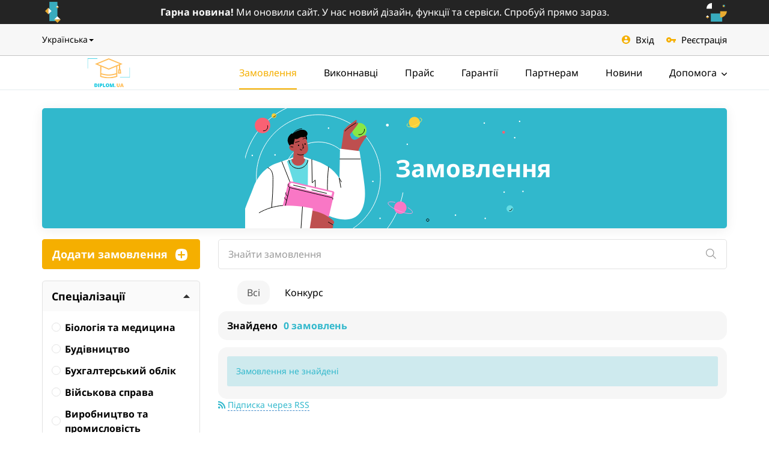

--- FILE ---
content_type: text/html; charset=UTF-8
request_url: https://diplom.ua/orders/?orders=obshhestvennaja-mysl
body_size: 56945
content:
<!DOCTYPE html>
<html class="no-js">
<head>
<meta http-equiv="Content-Type" content="text/html; charset=utf-8" />
<title>Роботи з дисципліни Громадська думка | Замовлення предмет Громадська думка</title>
<meta name="description" lang="uk" content="Список замовлень фріланс біржі Diplom.UA на тему Громадська думка. Пошук виконавців на учбові роботи з дисципліни Громадська думка." />
<link rel="alternate" hreflang="ru" href="https://diplom.ua/ru/orders/obshhestvennaja-mysl/" />
<link rel="alternate" hreflang="uk" href="https://diplom.ua/orders/obshhestvennaja-mysl/" />
<link rel="canonical" href="https://diplom.ua/orders/obshhestvennaja-mysl/" />
<meta http-equiv="Content-Language" content="uk" />
<meta name="robots" content="index, follow" />
<meta name="format-detection" content="telephone=no" />
<link rel="icon" href="https://diplom.ua/files/extensions/diplom_t27941c/e540213cba14cd.png" /><meta name="viewport" content="width=device-width, initial-scale=1.0" />
<link rel="stylesheet" href="https://pro.fontawesome.com/releases/v5.10.0/css/all.css" integrity="sha384-AYmEC3Yw5cVb3ZcuHtOA93w35dYTsvhLPVnYs9eStHfGJvOvKxVfELGroGkvsg+p" crossorigin="anonymous"/>
<!-- HTML5 Shim and Respond.js IE8 support of HTML5 elements and media queries -->
<!-- WARNING: Respond.js doesn't work if you view the page via file:// -->
<!--[if lt IE 9]>
<script src="//oss.maxcdn.com/libs/html5shiv/3.7.0/html5shiv.js"></script>
<script src="//oss.maxcdn.com/libs/respond.js/1.3.0/respond.min.js"></script>
<![endif]-->
<link rel="stylesheet" href="/css/splide.min.css">
<link rel="stylesheet" href="https://diplom.ua/files/min/bootstrap.33bf17ebb4bcdeb85d7c6bbadc52c2d1.css?v=8f704c" type="text/css" /><link rel="stylesheet" href="https://diplom.ua/files/min/main.43baa31a34e42f41b1960ed1057bd143.css?v=a91b16" type="text/css" /><link rel="stylesheet" href="https://diplom.ua/files/min/custom.89355575737a70b917e8e80a5f287e78.css?v=d41d8c" type="text/css" /><!-- Google tag (gtag.js) -->
<script async src="https://www.googletagmanager.com/gtag/js?id=G-F0TXBFF2B9"></script>
<script>
  window.dataLayer = window.dataLayer || [];
  function gtag(){dataLayer.push(arguments);}
  gtag('js', new Date());

  gtag('config', 'G-F0TXBFF2B9');
</script></head>
<body>
<div class="c-fixedAlerts" id="j-alert-global" style="display: none;">
    <div class="alert j-wrap">
        <button type="button" class="close" data-dismiss="alert" aria-hidden="true">&times;</button>
        <strong class="j-title"></strong>
        <div class="j-message"></div>
    </div>
</div>
<div id="l-wrap">
    <div class="auction-box">
    <div class="container">
        <div class="auction-box-inner">
            <div class="auction-box-text">
                                    <a href="https://diplom.ua/news/velike-onovlenna-frilans-birzhi-diplomua-7.html">
                        <span>Гарна новина!</span> Ми оновили сайт. У нас новий дізайн, функції та сервіси. Спробуй прямо зараз.
                    </a>
                            </div>
        </div>
    </div>
</div>
    <div class="l-topBar-v2 not-logged">
        <div class="container">
            <div class="l-nav-in">
                <!--left-->
                <div class="langs">
        <span class="dropdown">
            <a href="#" class="ajax-link" data-toggle="dropdown"><span>Українська</span><i class="caret"></i></a>
            <ul class="dropdown-menu c-dropdown-caret_left" role="menu">
                                    <li>
                        <a href="https://diplom.ua/ru/orders/?orders=obshhestvennaja-mysl">Русский</a>
                    </li>
                                    <li class="active">
                        <a href="https://diplom.ua/orders/?orders=obshhestvennaja-mysl">Українська</a>
                    </li>
                            </ul>
        </span>
    </div>
                <!--right-->
                <div class="l-topBar-v2-r">
                    <a href="https://diplom.ua/user/login"><img src="/img/icons/user.svg" alt="Вхід">Вхід</a>
                    <a href="https://diplom.ua/user/register"><img src="/img/icons/key.svg" alt="Реєстрація">Реєстрація</a>
                </div>
            </div>
        </div><!-- /.container -->
    </div>




<!-- Navigation -->
<nav class="navbar-v2 navbar-default" role="navigation">
    <div class="container">
        <div class="l-nav-in">
            <!-- Logo and toggle button -->
            <div class="navbar-header">
                <div class="navbar-brand">
                    <a class="logo" href="https://diplom.ua/">
                        <img src="/img/logo-diplomua.svg" alt="Diplom.ua" />
                    </a>
                </div>
                <button type="button" class="navbar-toggle" data-toggle="collapse" data-target="#navbar-collapse-1">
                    <i class="fa fa-bars"></i>
                </button>
            </div>
            <!-- Menu -->
            <div class="collapse navbar-collapse navbar-right" id="navbar-collapse-1">
                <ul class="nav navbar-nav in-navbar">
                    <li class="active"><a href="https://diplom.ua/orders/">Замовлення</a></li><li><a href="https://diplom.ua/users/">Виконнавці</a></li><li><a href="https://diplom.ua/price/">Прайс</a></li><li><a href="https://diplom.ua/garantii.html">Гарантії</a></li><li><a href="https://diplom.ua/partners.html">Партнерам</a></li><li><a href="https://diplom.ua/news/">Новини</a></li>                            <li class="dropdown">
                                <a href="https://diplom.ua/help/" class="dropdown-toggle" data-toggle="dropdown">
                                    Допомога                                    <svg width="9" height="7" viewBox="0 0 9 7" fill="none" xmlns="http://www.w3.org/2000/svg">
                                        <path d="M4.85118 6.00015L8.85622 1.99504C8.94893 1.90241 9 1.77875 9 1.6469C9 1.51504 8.94893 1.39139 8.85622 1.29875L8.56135 1.0038C8.3692 0.811878 8.05691 0.811878 7.86506 1.0038L4.50187 4.367L1.13494 1.00007C1.04224 0.907438 0.918651 0.856292 0.786871 0.856292C0.654945 0.856292 0.531361 0.907438 0.438581 1.00007L0.143779 1.29502C0.0510721 1.38773 -2.86318e-08 1.51131 -3.43953e-08 1.64316C-4.01587e-08 1.77502 0.0510721 1.89867 0.143779 1.99131L4.15248 6.00015C4.24548 6.09301 4.36965 6.14401 4.50165 6.14371C4.63416 6.14401 4.75825 6.09301 4.85118 6.00015Z" fill="black"/>
                                    </svg>
                                </a>
                                <ul class="dropdown-menu" role="menu">
                                    <li><a href="https://diplom.ua/help/">Питання та відповіді</a></li><li><a href="https://diplom.ua/safe-deal.html">Безпечна угода</a></li><li><a href="https://diplom.ua/services/">Платні сервіси</a></li><li><a href="https://diplom.ua/agreement.html">Угода користувача</a></li>                                </ul>
                            </li>
                                            </ul>
            </div>
        </div>
    </div>
</nav>    <div class="container">
        <div class="long-banner long-banner--orders">
            <h2 class="long-banner__title">
                Замовлення            </h2>
            <div class="long-banner__img">
                <svg width="464" height="193" viewBox="0 0 464 193" fill="none" xmlns="http://www.w3.org/2000/svg">
                    <path d="M269.869 57.7978C270.533 57.7978 271.071 57.259 271.071 56.5944C271.071 55.9298 270.533 55.391 269.869 55.391C269.206 55.391 268.668 55.9298 268.668 56.5944C268.668 57.259 269.206 57.7978 269.869 57.7978Z" fill="white"/>
                    <path d="M49.776 75.5198C50.4395 75.5198 50.9774 74.981 50.9774 74.3164C50.9774 73.6517 50.4395 73.1129 49.776 73.1129C49.1126 73.1129 48.5747 73.6517 48.5747 74.3164C48.5747 74.981 49.1126 75.5198 49.776 75.5198Z" fill="white"/>
                    <path d="M448.732 46.8536C449.395 46.8536 449.933 46.3148 449.933 45.6502C449.933 44.9855 449.395 44.4468 448.732 44.4468C448.068 44.4468 447.531 44.9855 447.531 45.6502C447.531 46.3148 448.068 46.8536 448.732 46.8536Z" fill="white"/>
                    <path d="M11.934 76.4507C12.5975 76.4507 13.1353 75.9119 13.1353 75.2473C13.1353 74.5827 12.5975 74.0439 11.934 74.0439C11.2705 74.0439 10.7327 74.5827 10.7327 75.2473C10.7327 75.9119 11.2705 76.4507 11.934 76.4507Z" fill="white"/>
                    <path d="M350.109 175.744C350.773 175.744 351.311 175.205 351.311 174.54C351.311 173.875 350.773 173.337 350.109 173.337C349.446 173.337 348.908 173.875 348.908 174.54C348.908 175.205 349.446 175.744 350.109 175.744Z" fill="white"/>
                    <path d="M138.867 30.9595C139.531 30.9595 140.069 30.4207 140.069 29.7561C140.069 29.0914 139.531 28.5527 138.867 28.5527C138.204 28.5527 137.666 29.0914 137.666 29.7561C137.666 30.4207 138.204 30.9595 138.867 30.9595Z" fill="white"/>
                    <path d="M212.602 119.535C213.265 119.535 213.803 118.996 213.803 118.332C213.803 117.667 213.265 117.128 212.602 117.128C211.938 117.128 211.401 117.667 211.401 118.332C211.401 118.996 211.938 119.535 212.602 119.535Z" fill="white"/>
                    <path d="M398.072 22.5356C398.735 22.5356 399.273 21.9968 399.273 21.3322C399.273 20.6676 398.735 20.1288 398.072 20.1288C397.408 20.1288 396.871 20.6676 396.871 21.3322C396.871 21.9968 397.408 22.5356 398.072 22.5356Z" fill="white"/>
                    <path d="M431.131 137.461C431.795 137.461 432.333 136.923 432.333 136.258C432.333 135.593 431.795 135.055 431.131 135.055C430.468 135.055 429.93 135.593 429.93 136.258C429.93 136.923 430.468 137.461 431.131 137.461Z" fill="white"/>
                    <path d="M456.869 19.7314C457.533 19.7314 458.071 19.1926 458.071 18.528C458.071 17.8634 457.533 17.3246 456.869 17.3246C456.206 17.3246 455.668 17.8634 455.668 18.528C455.668 19.1926 456.206 19.7314 456.869 19.7314Z" fill="white"/>
                    <path d="M462.468 136.258C463.131 136.258 463.669 135.719 463.669 135.055C463.669 134.39 463.131 133.851 462.468 133.851C461.804 133.851 461.267 134.39 461.267 135.055C461.267 135.719 461.804 136.258 462.468 136.258Z" fill="white"/>
                    <path d="M399.67 181.216C400.334 181.216 400.871 180.677 400.871 180.012C400.871 179.348 400.334 178.809 399.67 178.809C399.007 178.809 398.469 179.348 398.469 180.012C398.469 180.677 399.007 181.216 399.67 181.216Z" fill="white"/>
                    <path d="M224.559 181.079C225.222 181.079 225.76 180.541 225.76 179.876C225.76 179.211 225.222 178.673 224.559 178.673C223.895 178.673 223.357 179.211 223.357 179.876C223.357 180.541 223.895 181.079 224.559 181.079Z" fill="white"/>
                    <path d="M121.992 -15.3265C105.447 -15.3265 89.0641 -12.0613 73.7791 -5.7175C58.4941 0.626302 44.6066 9.92446 32.9096 21.6458C21.2127 33.3672 11.9356 47.2822 5.60823 62.5959C-0.719117 77.9096 -3.97274 94.322 -3.96679 110.896" stroke="white" stroke-linecap="round" stroke-linejoin="round"/>
                    <path d="M121.992 214.366C179.039 214.366 225.284 168.041 225.284 110.896C225.284 53.7502 179.039 7.42483 121.992 7.42483C64.9454 7.42483 18.7 53.7502 18.7 110.896C18.7 168.041 64.9454 214.366 121.992 214.366Z" stroke="white" stroke-linecap="round" stroke-linejoin="round"/>
                    <path d="M121.992 169C154.027 169 179.996 142.986 179.996 110.896C179.996 78.8054 154.027 52.7912 121.992 52.7912C89.9573 52.7912 63.988 78.8054 63.988 110.896C63.988 142.986 89.9573 169 121.992 169Z" stroke="white" stroke-linecap="round" stroke-linejoin="round"/>
                    <path d="M221.079 214.366C242.659 193.662 257.218 166.703 262.707 137.28" stroke="white" stroke-linecap="round" stroke-linejoin="round"/>
                    <path d="M281.758 29.529C286.859 29.529 290.995 25.3864 290.995 20.2764C290.995 15.1663 286.859 11.0237 281.758 11.0237C276.657 11.0237 272.521 15.1663 272.521 20.2764C272.521 25.3864 276.657 29.529 281.758 29.529Z" fill="#F8CF3A"/>
                    <path d="M270.538 22.3312C269.575 23.7049 269.235 24.9765 269.699 25.9642C270.912 28.5527 277.304 28.1212 283.957 24.9765C290.609 21.8317 295.029 17.1997 293.817 14.5999C293.51 14.1293 293.092 13.742 292.599 13.4726C292.107 13.2032 291.556 13.06 290.995 13.0559" stroke="#FFED50" stroke-linecap="round" stroke-linejoin="round"/>
                    <path d="M440.719 169.499C443.83 169.499 446.352 166.973 446.352 163.857C446.352 160.741 443.83 158.215 440.719 158.215C437.609 158.215 435.087 160.741 435.087 163.857C435.087 166.973 437.609 169.499 440.719 169.499Z" fill="#65DBE3"/>
                    <path d="M440.085 167.297C441.106 167.388 442.122 167.071 442.911 166.413C443.699 165.756 444.194 164.812 444.289 163.789" stroke="#020300" stroke-linecap="round" stroke-linejoin="round"/>
                    <path d="M190.094 45.3209C196.766 45.3209 202.175 39.9026 202.175 33.2187C202.175 26.5348 196.766 21.1165 190.094 21.1165C183.422 21.1165 178.013 26.5348 178.013 33.2187C178.013 39.9026 183.422 45.3209 190.094 45.3209Z" fill="#89E746"/>
                    <path d="M189.017 40.6095C190.273 40.7835 191.551 40.673 192.758 40.2862C193.965 39.8993 195.07 39.2459 195.991 38.3743C196.913 37.5026 197.627 36.4348 198.081 35.2497C198.536 34.0646 198.719 32.7925 198.617 31.5271" stroke="#020300" stroke-linecap="round" stroke-linejoin="round"/>
                    <path d="M159.562 67.2548C161.069 55.7202 163.041 44.3332 164.537 32.7873C166.747 30.2277 169.133 27.8264 171.677 25.6009C175.927 22.195 180.529 19.2886 184.779 15.9168C185.236 16.26 185.563 16.7483 185.708 17.3019C185.793 17.7436 185.789 18.1978 185.698 18.6381C185.606 19.0785 185.429 19.4964 185.175 19.8677C184.73 20.6907 184.181 21.4536 183.543 22.1382C184.779 21.4003 186.071 20.9121 187.306 20.1855C187.595 20.513 187.793 20.9114 187.878 21.3401C187.964 21.7689 187.935 22.2127 187.793 22.6264C187.505 23.4559 187.067 24.2255 186.501 24.897C185.3 26.5091 184.053 28.0872 182.818 29.6652L174.443 40.4278C174.894 42.2083 175.576 43.922 176.471 45.5253C176.846 46.316 177.376 47.0226 178.03 47.6028C178.685 48.183 179.449 48.6248 180.278 48.9015C181.107 49.1783 181.983 49.2844 182.854 49.2134C183.725 49.1424 184.572 48.8958 185.345 48.4884C186.782 47.8036 188.139 46.9622 189.391 45.9794C191.803 44.1684 194.538 42.8351 197.449 42.0513C198.379 41.778 199.355 41.7007 200.317 41.8242C200.798 41.8844 201.257 42.0631 201.653 42.3445C202.048 42.6258 202.368 43.0009 202.583 43.4364C197.999 49.0243 194.067 55.1187 190.865 61.6011C188.938 65.4951 187.895 69.8774 186.456 73.9758L159.562 67.2548Z" fill="#BE4F4F"/>
                    <path d="M184.733 20.9235L174.069 27.8147C171.273 29.8584 168.657 32.1372 166.249 34.6265" stroke="#020300" stroke-linecap="round" stroke-linejoin="round"/>
                    <path d="M-6.08603 214.934C-10.71 206.033 -9.07803 195.282 -6.76603 185.53C-1.99469 165.469 6.7433 147.566 13.906 128.231C20.4226 110.657 33.8866 94.8652 51.51 88.5756L83.5606 77.1319C92.4913 73.9417 102.714 79.5728 111.826 82.218C130.163 87.5539 147.367 97.0676 157.035 113.575C157.488 97.1017 157.511 80.4924 157.964 64.0192C168.617 65.4497 179.849 66.4942 190.513 67.9246C193.154 87.2928 196.701 106.525 198.809 125.927C204.023 173.95 181.175 193.443 137.881 175.369C138.573 188.061 139.321 199.812 140.001 212.504L-6.08603 214.934Z" fill="white"/>
                    <path d="M157.737 81.1735H191.59" stroke="#020300" stroke-linecap="round" stroke-linejoin="round"/>
                    <path d="M138.879 94.2408C137.404 107.31 136.783 120.462 137.02 133.613" stroke="#020300" stroke-linecap="round" stroke-linejoin="round"/>
                    <path d="M159.335 128.47L156.547 112.757C157.613 114.903 159.245 117.162 160.321 119.297" stroke="#020300" stroke-linecap="round" stroke-linejoin="round"/>
                    <path d="M110.976 82.025L111.701 120.739L116.677 116.197L116.994 133.011" stroke="#020300" stroke-linecap="round" stroke-linejoin="round"/>
                    <path d="M38.0234 95.6712C41.5141 96.9768 43.9508 100.292 45.1068 103.834C46.0914 107.441 46.5082 111.179 46.3421 114.914C46.3691 130.492 45.6126 146.062 44.0754 161.564" stroke="#020300" stroke-linecap="round" stroke-linejoin="round"/>
                    <path d="M61.1318 85.5104L75.6272 121.84" stroke="#020300" stroke-linecap="round" stroke-linejoin="round"/>
                    <path d="M77.2593 81.5255L69.6433 84.6475L103.711 194.43L104.709 82.6154L99.8693 80.8897L87.55 85.8282L77.2593 81.5255Z" fill="#65DBE3"/>
                    <path d="M72.8506 83.0127C73.3747 86.8339 75.2537 90.3386 78.1445 92.8866C81.0352 95.4345 84.7446 96.8555 88.5948 96.8899C92.4451 96.9243 96.1792 95.5699 99.1149 93.0741C102.051 90.5783 103.992 87.1077 104.584 83.2965" stroke="#020300" stroke-linecap="round" stroke-linejoin="round"/>
                    <path d="M78.8232 40.3029C80.4286 37.5494 82.6901 35.2372 85.4055 33.573C88.1209 31.9089 91.2056 30.9446 94.3839 30.7665" stroke="#020300" stroke-linecap="round" stroke-linejoin="round"/>
                    <path d="M101.626 50.6228C102.512 49.5873 103.04 48.292 103.13 46.9311C103.22 45.5701 102.867 44.2165 102.125 43.0731C102.996 42.268 103.578 41.1985 103.783 40.0293C103.988 38.8601 103.803 37.6558 103.258 36.6019C102.614 35.5362 101.748 34.6224 100.719 33.9229C99.6906 33.2234 98.5231 32.7547 97.2967 32.5489C94.8348 32.1674 92.3177 32.3775 89.9527 33.1619C86.05 34.3286 82.4697 36.3841 79.4921 39.1676L77.6787 38.6454C73.0207 41.3928 69.9834 46.8195 70.9807 52.1327C71.5583 54.7847 72.7754 57.2547 74.5259 59.3268C76.2763 61.3988 78.5066 63.0099 81.0221 64.0192C86.1414 65.9919 91.8217 65.9187 96.8887 63.8149L101.626 50.6228Z" fill="#020300"/>
                    <path d="M100.005 43.7088C103.145 49.5215 103.881 55.8111 104.709 62.3731C105.343 67.3911 103.269 72.0004 97.3081 73.8282L97.7274 80.1858L99.8694 80.9465C99.8455 82.9339 99.3108 84.8817 98.3169 86.6019C97.323 88.3222 95.9033 89.7569 94.1949 90.7677C92.4865 91.7786 90.547 92.3314 88.5632 92.373C86.5795 92.4146 84.6185 91.9435 82.8694 91.0052C81.2003 90.06 79.8067 88.6943 78.8267 87.0435C77.8467 85.3927 77.3142 83.514 77.2821 81.5936C78.1207 81.2303 79.1181 81.0146 79.9454 80.6627C80.2514 76.4053 80.7161 72.2955 81.0787 68.0495C79.6859 68.0845 78.3084 67.7515 77.0848 67.0838C75.8613 66.4162 74.8348 65.4375 74.1087 64.2463C73.5595 63.2615 73.3248 62.1317 73.4362 61.0092C73.5477 59.8866 74 58.8253 74.7321 57.9681C75.4728 57.2225 76.4379 56.7419 77.4784 56.6003C78.5189 56.4587 79.577 56.6641 80.4894 57.1848C81.2487 53.8357 82.0647 50.4979 82.8127 47.1374C83.6061 48.1478 85.5101 48.0797 86.7567 47.7959C87.9708 47.4279 89.1186 46.8684 90.1567 46.1384C91.2125 45.3949 92.4347 44.9232 93.7154 44.7646C94.7467 44.6965 95.7781 45.0031 96.8094 45.0371C97.8407 45.0712 99.5747 44.5944 100.005 43.7088Z" fill="#BE4F4F"/>
                    <path d="M87.176 73.2265C90.202 75.0316 93.976 74.7705 97.308 73.7373" stroke="#020300" stroke-linecap="round" stroke-linejoin="round"/>
                    <path d="M75.9785 60.5679L79.6732 61.3286" stroke="#020300" stroke-linecap="round" stroke-linejoin="round"/>
                    <path d="M83.5154 53.5745L90.1454 51.724" stroke="#020300" stroke-linecap="round" stroke-linejoin="round"/>
                    <path d="M96.1179 48.25C96.8015 47.4207 97.7643 46.8705 98.8248 46.7032C99.8853 46.5359 100.97 46.763 101.875 47.3418" stroke="#020300" stroke-linecap="round" stroke-linejoin="round"/>
                    <path d="M95.642 56.4241L97.4214 62.8045L95.3247 62.9748" stroke="#020300" stroke-linecap="round" stroke-linejoin="round"/>
                    <path d="M91.6187 64.5869C91.6279 64.9724 91.7572 65.3454 91.9884 65.6537C92.2197 65.962 92.5413 66.1903 92.9083 66.3066C93.2753 66.4229 93.6695 66.4215 94.0356 66.3024C94.4018 66.1834 94.7217 65.9527 94.9507 65.6427" stroke="#020300" stroke-linecap="round" stroke-linejoin="round"/>
                    <path d="M88.9893 59.5121C89.6152 59.5121 90.1226 59.0038 90.1226 58.3768C90.1226 57.7498 89.6152 57.2415 88.9893 57.2415C88.3634 57.2415 87.856 57.7498 87.856 58.3768C87.856 59.0038 88.3634 59.5121 88.9893 59.5121Z" fill="#020300"/>
                    <path d="M99.8352 57.3323C100.461 57.3323 100.969 56.8241 100.969 56.1971C100.969 55.57 100.461 55.0618 99.8352 55.0618C99.2093 55.0618 98.7019 55.57 98.7019 56.1971C98.7019 56.8241 99.2093 57.3323 99.8352 57.3323Z" fill="#020300"/>
                    <path d="M78.5554 118.787L146.397 134.702C147.094 134.865 147.697 135.299 148.074 135.908C148.451 136.517 148.572 137.251 148.409 137.949L123.138 246.045C122.975 246.742 122.542 247.347 121.934 247.724C121.326 248.102 120.594 248.223 119.897 248.059L52.0552 232.145C51.2524 231.956 50.4945 231.611 49.8247 231.13C49.155 230.648 48.5865 230.039 48.1518 229.337C47.7171 228.635 47.4246 227.854 47.291 227.039C47.1575 226.224 47.1855 225.391 47.3735 224.587L71.0028 123.51C71.3825 121.886 72.3907 120.479 73.8056 119.6C75.2206 118.72 76.9263 118.44 78.5477 118.82L78.5554 118.787Z" fill="#F977C5"/>
                    <path d="M78.1969 121.115L145.057 136.8L143.718 142.526L76.8583 126.841C76.1003 126.664 75.4439 126.191 75.0334 125.529C74.623 124.866 74.4921 124.067 74.6696 123.308C74.8471 122.549 75.3184 121.891 75.9799 121.48C76.6414 121.069 77.4389 120.938 78.1969 121.115Z" fill="white"/>
                    <path d="M80.5574 124.667L100.957 129.696" stroke="#020300" stroke-linecap="round" stroke-linejoin="round"/>
                    <path d="M110.999 132.409L135.626 138.347" stroke="#020300" stroke-linecap="round" stroke-linejoin="round"/>
                    <path d="M71.8987 122.68C70.8787 124.213 71.6153 126.415 73.032 127.618C74.5259 128.71 76.2593 129.426 78.0867 129.707C90.202 132.568 134.515 143.263 144.602 145.522C144.887 145.602 145.15 145.744 145.374 145.939C145.597 146.134 145.774 146.376 145.892 146.647C146.01 146.919 146.067 147.214 146.057 147.51C146.048 147.806 145.973 148.097 145.837 148.36" stroke="#020300" stroke-linecap="round" stroke-linejoin="round"/>
                    <path d="M74.2221 128.856L62.7754 176.652" stroke="#020300" stroke-linecap="round" stroke-linejoin="round"/>
                    <path d="M67.6826 137.325C67.5392 138.492 67.7609 139.674 68.3172 140.71C68.8734 141.745 69.7367 142.581 70.788 143.104" stroke="#020300" stroke-linecap="round" stroke-linejoin="round"/>
                    <path d="M65.824 145.34C65.8899 146.293 66.2271 147.207 66.7955 147.973C67.364 148.74 68.1399 149.327 69.0313 149.666" stroke="#020300" stroke-linecap="round" stroke-linejoin="round"/>
                    <path d="M136.283 212.266C139.287 210.62 141.406 206.782 140.567 203.445C141.276 203.405 141.962 203.18 142.558 202.794C143.154 202.408 143.64 201.873 143.967 201.242C144.274 200.615 144.412 199.919 144.368 199.222C144.325 198.526 144.1 197.852 143.718 197.269C144.392 197.01 144.992 196.589 145.464 196.042C145.937 195.495 146.267 194.841 146.427 194.135C146.544 193.435 146.486 192.716 146.256 192.044C146.027 191.372 145.633 190.768 145.112 190.287C145.923 190.082 146.653 189.634 147.204 189.003C147.754 188.373 148.1 187.589 148.195 186.756C148.342 185.098 146.767 183.554 145.486 182.487C135.568 174.193 123.554 168.806 110.772 166.922C107.735 179.683 104.743 191.99 101.705 204.739L136.283 212.266Z" fill="#BE4F4F"/>
                    <path d="M138.414 186.177L146.257 190.718" stroke="#020300" stroke-linecap="round" stroke-linejoin="round"/>
                    <path d="M105.921 207.532L112.778 163.596C31.5405 146.056 -2.3688 180.251 6.4712 211.687L105.921 207.532Z" fill="white"/>
                    <path d="M23.324 170.612C35.3757 163.754 48.7869 159.638 62.6053 158.555" stroke="#020300" stroke-linecap="round" stroke-linejoin="round"/>
                    <path d="M95.4945 160.644L92.3325 206.442" stroke="#020300" stroke-linecap="round" stroke-linejoin="round"/>
                    <path d="M258.332 172.531C264.047 172.531 268.679 167.89 268.679 162.165C268.679 156.441 264.047 151.8 258.332 151.8C252.617 151.8 247.985 156.441 247.985 162.165C247.985 167.89 252.617 172.531 258.332 172.531Z" fill="#F977C5"/>
                    <path d="M249.39 153.231C243.338 151.891 238.895 152.095 238.057 153.969C236.855 156.943 244.936 163.051 256.088 167.592C267.24 172.133 277.281 173.371 278.483 170.396C279.242 168.512 276.295 165.39 271.195 162.199" stroke="#FF9DE3" stroke-linecap="round" stroke-linejoin="round"/>
                    <path d="M28.9793 38.2254C36.096 38.2254 41.8653 32.4461 41.8653 25.3171C41.8653 18.188 36.096 12.4088 28.9793 12.4088C21.8625 12.4088 16.0933 18.188 16.0933 25.3171C16.0933 32.4461 21.8625 38.2254 28.9793 38.2254Z" fill="#F96173"/>
                    <path d="M30.2939 34.2859C31.398 34.3729 32.5066 34.1908 33.5251 33.755C34.5435 33.3193 35.4414 32.6429 36.1421 31.7838C36.8427 30.9247 37.3251 29.9083 37.5481 28.8217C37.7711 27.735 37.7281 26.6104 37.4226 25.5441" stroke="#020300" stroke-linecap="round" stroke-linejoin="round"/>
                    <path d="M47.9625 13.0105C50.1408 13.0105 51.9066 11.2416 51.9066 9.05965C51.9066 6.87767 50.1408 5.10883 47.9625 5.10883C45.7843 5.10883 44.0186 6.87767 44.0186 9.05965C44.0186 11.2416 45.7843 13.0105 47.9625 13.0105Z" fill="#F8CF3A"/>
                    <path d="M47.4753 11.2508C48.115 11.27 48.7404 11.0598 49.2391 10.6581C49.7377 10.2564 50.0768 9.68957 50.1953 9.05965" stroke="#020300" stroke-linecap="round" stroke-linejoin="round"/>
                    <path d="M236.787 27.0541C238.07 27.0541 239.111 26.0121 239.111 24.7267C239.111 23.4413 238.07 22.3994 236.787 22.3994C235.504 22.3994 234.464 23.4413 234.464 24.7267C234.464 26.0121 235.504 27.0541 236.787 27.0541Z" fill="white"/>
                    <path d="M430.327 38.9974C431.61 38.9974 432.65 37.9554 432.65 36.67C432.65 35.3846 431.61 34.3427 430.327 34.3427C429.044 34.3427 428.003 35.3846 428.003 36.67C428.003 37.9554 429.044 38.9974 430.327 38.9974Z" fill="#F96173"/>
                    <path d="M303.903 184.985C305.099 184.985 306.068 184.014 306.068 182.816C306.068 181.619 305.099 180.648 303.903 180.648C302.708 180.648 301.739 181.619 301.739 182.816C301.739 184.014 302.708 184.985 303.903 184.985Z" stroke="#020300" stroke-linecap="round" stroke-linejoin="round"/>
                </svg>
            </div>
        </div>
    </div>
    <div class="container">

        <section class="l-mainContent" id="j-orders-search">
            <div class="row">
                <aside class="col-md-3">
                    <div class="l-searchAdd">
                                                    <div class="add-button">
                                <a href="https://diplom.ua/orders/add" class="btn btn-primary btn-block btn-add"><i class="fa fa-plus-circle"></i> Додати замовлення</a>
                            </div>
                                            </div>
                    <!--    <button type="button" class="l-column-toggle btn btn-default btn-block" data-toggle="collapse" data-target="#j-orders-search-form-block"><i class="fa fa-cog pull-right"></i>--><!-- <span class="small">(--><!-- <span class="j-orders-count">--><!--</span>)</span></button>-->

    <div class="l-leftColumn l-borderedBlock collapse l-leftColumn-filter in" id="j-orders-search-form-block">
        <form action="" method="get">
        <input type="hidden" name="orders" value="obshhestvennaja-mysl" />
        <input type="hidden" name="page" value="0" />
        <input type="hidden" name="m" value="0" />
        <input type="hidden" name="4me" value="0" />
        <input type="hidden" name="clear" value="0" />
                    <a href="#j-left-categories" data-toggle="collapse" data-parent="#accordion" class="h6 active"><i class="fa fa-chevron-down pull-right"></i>Спеціалізації</a>
            <div class="collapse in j-collapse" id="j-left-categories">
                <ul class="l-left-categories l-inside visible-md visible-lg">
                                        <li data-id="51"><span><i class="fa fa-circle-o j-cat-check"></i> <span class="j-cat-title">Біологія та медицина</span></span>
                            <ul class="hidden">
                                                                    <li><span class="j-spec" data-id="4" data-cat="51" data-keyword="mikrobiologija"><i class="fa fa-square-o"></i> Мікробіологія</span></li>
                                                                    <li><span class="j-spec" data-id="5" data-cat="51" data-keyword="zootehnija"><i class="fa fa-square-o"></i> Зоотехнія</span></li>
                                                                    <li><span class="j-spec" data-id="6" data-cat="51" data-keyword="ugenetics"><i class="fa fa-square-o"></i> Генетика</span></li>
                                                                    <li><span class="j-spec" data-id="7" data-cat="51" data-keyword="anatomija"><i class="fa fa-square-o"></i> Анатомія</span></li>
                                                                    <li><span class="j-spec" data-id="8" data-cat="51" data-keyword="akusherstvo-i-ginekologija"><i class="fa fa-square-o"></i> Акушерство та гінекологія</span></li>
                                                                    <li><span class="j-spec" data-id="9" data-cat="51" data-keyword="veterinarija"><i class="fa fa-square-o"></i> Ветеринарія</span></li>
                                                                    <li><span class="j-spec" data-id="10" data-cat="51" data-keyword="hirurgija"><i class="fa fa-square-o"></i> Хірургія</span></li>
                                                                    <li><span class="j-spec" data-id="11" data-cat="51" data-keyword="biologija"><i class="fa fa-square-o"></i> Біологія</span></li>
                                                                    <li><span class="j-spec" data-id="12" data-cat="51" data-keyword="Orthopedics"><i class="fa fa-square-o"></i> Ортопедія</span></li>
                                                                    <li><span class="j-spec" data-id="13" data-cat="51" data-keyword="paleontology"><i class="fa fa-square-o"></i> Палеонтологія</span></li>
                                                                    <li><span class="j-spec" data-id="14" data-cat="51" data-keyword="valeology"><i class="fa fa-square-o"></i> Валеологія</span></li>
                                                                    <li><span class="j-spec" data-id="15" data-cat="51" data-keyword="physiology"><i class="fa fa-square-o"></i> Фізіологія</span></li>
                                                                    <li><span class="j-spec" data-id="16" data-cat="51" data-keyword="nursing"><i class="fa fa-square-o"></i> Сестринське діло</span></li>
                                                                    <li><span class="j-spec" data-id="17" data-cat="51" data-keyword="hygiene"><i class="fa fa-square-o"></i> Гігієна</span></li>
                                                                    <li><span class="j-spec" data-id="18" data-cat="51" data-keyword="pathology"><i class="fa fa-square-o"></i> Патологія</span></li>
                                                                    <li><span class="j-spec" data-id="19" data-cat="51" data-keyword="fungi-mycology"><i class="fa fa-square-o"></i> Гриби та мікологія</span></li>
                                                                    <li><span class="j-spec" data-id="20" data-cat="51" data-keyword="cytology"><i class="fa fa-square-o"></i> Цитологія</span></li>
                                                                    <li><span class="j-spec" data-id="21" data-cat="51" data-keyword="medicine"><i class="fa fa-square-o"></i> Медицина</span></li>
                                                                    <li><span class="j-spec" data-id="22" data-cat="51" data-keyword="botany"><i class="fa fa-square-o"></i> Ботаніка</span></li>
                                                                    <li><span class="j-spec" data-id="581" data-cat="51" data-keyword="zoologija"><i class="fa fa-square-o"></i> Зоологія</span></li>
                                                            </ul>
                        </li>
                                            <li data-id="72"><span><i class="fa fa-circle-o j-cat-check"></i> <span class="j-cat-title">Будівництво</span></span>
                            <ul class="hidden">
                                                                    <li><span class="j-spec" data-id="452" data-cat="72" data-keyword="projektirovanije-sistem-ventilacii-i-otoplenija"><i class="fa fa-square-o"></i> Проектування систем вентиляції та опалення</span></li>
                                                                    <li><span class="j-spec" data-id="453" data-cat="72" data-keyword="arkhitektura"><i class="fa fa-square-o"></i> Архітектура</span></li>
                                                                    <li><span class="j-spec" data-id="454" data-cat="72" data-keyword="pgs"><i class="fa fa-square-o"></i> ПГС</span></li>
                                                                    <li><span class="j-spec" data-id="455" data-cat="72" data-keyword="landshaftnyj-dizajn"><i class="fa fa-square-o"></i> Ландшафтний дизайн</span></li>
                                                                    <li><span class="j-spec" data-id="456" data-cat="72" data-keyword="vodosnabzhenije-i-vodootvedenije"><i class="fa fa-square-o"></i> Водопостачання та водовідведення</span></li>
                                                                    <li><span class="j-spec" data-id="457" data-cat="72" data-keyword="gidromeliorativnoje-stroitelstvo"><i class="fa fa-square-o"></i> Гідромеліоративне будівництво</span></li>
                                                                    <li><span class="j-spec" data-id="458" data-cat="72" data-keyword="projektno-smetnaja-dokumentacija"><i class="fa fa-square-o"></i> Проектно-кошторисна документація</span></li>
                                                                    <li><span class="j-spec" data-id="459" data-cat="72" data-keyword="dorozhnoje-stroitelstvo"><i class="fa fa-square-o"></i> Дорожнє будівництво</span></li>
                                                                    <li><span class="j-spec" data-id="460" data-cat="72" data-keyword="gidrotehnicheskoje-stroitelstvo"><i class="fa fa-square-o"></i> Гідротехнічне будівництво</span></li>
                                                                    <li><span class="j-spec" data-id="461" data-cat="72" data-keyword="transportnoje-stroitelstvo"><i class="fa fa-square-o"></i> Транспортне будівництво</span></li>
                                                                    <li><span class="j-spec" data-id="568" data-cat="72" data-keyword="budivnictvo"><i class="fa fa-square-o"></i> Будівництво</span></li>
                                                                    <li><span class="j-spec" data-id="609" data-cat="72" data-keyword="projektuvanna"><i class="fa fa-square-o"></i> Проектування</span></li>
                                                                    <li><span class="j-spec" data-id="610" data-cat="72" data-keyword="projektne-finansuvanna"><i class="fa fa-square-o"></i> Проєктне фінансування</span></li>
                                                            </ul>
                        </li>
                                            <li data-id="52"><span><i class="fa fa-circle-o j-cat-check"></i> <span class="j-cat-title">Бухгалтерський облік</span></span>
                            <ul class="hidden">
                                                                    <li><span class="j-spec" data-id="23" data-cat="52" data-keyword="accounting-reporting"><i class="fa fa-square-o"></i> Бухгалтерський облік та звітність</span></li>
                                                                    <li><span class="j-spec" data-id="24" data-cat="52" data-keyword="ifrs"><i class="fa fa-square-o"></i> МСФЗ</span></li>
                                                                    <li><span class="j-spec" data-id="25" data-cat="52" data-keyword="1c-accounting"><i class="fa fa-square-o"></i> 1:C Бухгалтерія</span></li>
                                                                    <li><span class="j-spec" data-id="26" data-cat="52" data-keyword="accounting-industry"><i class="fa fa-square-o"></i> Облік у промисловості</span></li>
                                                                    <li><span class="j-spec" data-id="27" data-cat="52" data-keyword="business-activity-analysis"><i class="fa fa-square-o"></i> Аналіз господарської діяльності</span></li>
                                                                    <li><span class="j-spec" data-id="28" data-cat="52" data-keyword="accounting-construction"><i class="fa fa-square-o"></i> Облік у будівництві</span></li>
                                                                    <li><span class="j-spec" data-id="29" data-cat="52" data-keyword="audit"><i class="fa fa-square-o"></i> Аудит</span></li>
                                                                    <li><span class="j-spec" data-id="30" data-cat="52" data-keyword="accounting-agro-industrial-complex"><i class="fa fa-square-o"></i> Облік в АПК</span></li>
                                                                    <li><span class="j-spec" data-id="31" data-cat="52" data-keyword="taxes-tax-reporting"><i class="fa fa-square-o"></i> Податки та податкова звітність</span></li>
                                                                    <li><span class="j-spec" data-id="32" data-cat="52" data-keyword="pricing"><i class="fa fa-square-o"></i> Ціноутворення</span></li>
                                                                    <li><span class="j-spec" data-id="33" data-cat="52" data-keyword="trade-accounting"><i class="fa fa-square-o"></i> Облік у торгівлі</span></li>
                                                                    <li><span class="j-spec" data-id="34" data-cat="52" data-keyword="accounting-banking-sector"><i class="fa fa-square-o"></i> Облік у банківській сфері</span></li>
                                                                    <li><span class="j-spec" data-id="35" data-cat="52" data-keyword="service-accounting"><i class="fa fa-square-o"></i> Облік у сфері обслуговування</span></li>
                                                                    <li><span class="j-spec" data-id="580" data-cat="52" data-keyword="zvitnist-pidprijemstv"><i class="fa fa-square-o"></i> Звітність підприємств</span></li>
                                                                    <li><span class="j-spec" data-id="599" data-cat="52" data-keyword="oblik-za-vidami-jekonomichnoji-dijalnosti"><i class="fa fa-square-o"></i> Облік за видами економічної діяльності</span></li>
                                                                    <li><span class="j-spec" data-id="600" data-cat="52" data-keyword="oblik-u-budzhetnih-ustanovah"><i class="fa fa-square-o"></i> Облік у бюджетних установах</span></li>
                                                                    <li><span class="j-spec" data-id="601" data-cat="52" data-keyword="oblikova-politika-pidprijemstva"><i class="fa fa-square-o"></i> Облікова політика підприємства</span></li>
                                                                    <li><span class="j-spec" data-id="627" data-cat="52" data-keyword="upravlinskij-oblik"><i class="fa fa-square-o"></i> Управлінський облік</span></li>
                                                                    <li><span class="j-spec" data-id="631" data-cat="52" data-keyword="finansovij-oblik"><i class="fa fa-square-o"></i> Фінансовий облік</span></li>
                                                            </ul>
                        </li>
                                            <li data-id="77"><span><i class="fa fa-circle-o j-cat-check"></i> <span class="j-cat-title">Військова справа</span></span>
                            <ul class="hidden">
                                                                    <li><span class="j-spec" data-id="566" data-cat="77" data-keyword="bezpeka-zhittedijalnosti"><i class="fa fa-square-o"></i> Безпека життєдіяльності</span></li>
                                                                    <li><span class="j-spec" data-id="570" data-cat="77" data-keyword="vijskova-pidgotovka"><i class="fa fa-square-o"></i> Військова підготовка</span></li>
                                                            </ul>
                        </li>
                                            <li data-id="68"><span><i class="fa fa-circle-o j-cat-check"></i> <span class="j-cat-title">Виробництво та промисловість</span></span>
                            <ul class="hidden">
                                                                    <li><span class="j-spec" data-id="344" data-cat="68" data-keyword="izdatelskoje-delo-i-poligrafija"><i class="fa fa-square-o"></i> Видавнича справа та поліграфія</span></li>
                                                                    <li><span class="j-spec" data-id="345" data-cat="68" data-keyword="radiotehnicheskaja-i-elektronnaja-promyshlennost"><i class="fa fa-square-o"></i> Радіотехнічна та електронна промисловість</span></li>
                                                                    <li><span class="j-spec" data-id="346" data-cat="68" data-keyword="instrumentalnaja-promyshlennost"><i class="fa fa-square-o"></i> Інструментальна промисловість</span></li>
                                                                    <li><span class="j-spec" data-id="347" data-cat="68" data-keyword="derevoobrabotka"><i class="fa fa-square-o"></i> Деревообробка</span></li>
                                                                    <li><span class="j-spec" data-id="348" data-cat="68" data-keyword="materialovedenije-legkoj-promyshlennosti"><i class="fa fa-square-o"></i> Матеріалознавство легкої промисловості</span></li>
                                                                    <li><span class="j-spec" data-id="349" data-cat="68" data-keyword="selskoje-khozajstvo"><i class="fa fa-square-o"></i> Сільське господарство</span></li>
                                                                    <li><span class="j-spec" data-id="350" data-cat="68" data-keyword="organizacija-obshhestvennogo-pitanija"><i class="fa fa-square-o"></i> Організація громадського харчування</span></li>
                                                                    <li><span class="j-spec" data-id="351" data-cat="68" data-keyword="oborudovanije-legkoj-promyshlennosti"><i class="fa fa-square-o"></i> Устаткування легкої промисловості</span></li>
                                                                    <li><span class="j-spec" data-id="352" data-cat="68" data-keyword="oborudovanije-pishhevoj-promyshlennosti"><i class="fa fa-square-o"></i> Устаткування харчової промисловості</span></li>
                                                                    <li><span class="j-spec" data-id="353" data-cat="68" data-keyword="obrabatyvajushheje-proizvodstvo"><i class="fa fa-square-o"></i> Обробне виробництво</span></li>
                                                                    <li><span class="j-spec" data-id="354" data-cat="68" data-keyword="processy-i-apparaty-khimicheskoj-tehnologii"><i class="fa fa-square-o"></i> Процеси та апарати хімічної технології</span></li>
                                                                    <li><span class="j-spec" data-id="355" data-cat="68" data-keyword="osnovy-teorii-svarki-i-rezki-metallov"><i class="fa fa-square-o"></i> Основи теорії зварювання та різання металів</span></li>
                                                                    <li><span class="j-spec" data-id="356" data-cat="68" data-keyword="proizvodstvo-metallicheskih-izdelij-i-zagotovok"><i class="fa fa-square-o"></i> Виробництво металевих виробів та заготовок</span></li>
                                                                    <li><span class="j-spec" data-id="357" data-cat="68" data-keyword="promyshlennoje-rybolovstvo"><i class="fa fa-square-o"></i> Промислове рибальство</span></li>
                                                                    <li><span class="j-spec" data-id="358" data-cat="68" data-keyword="promyshlennost-bytovyh-priborov-i-mashin"><i class="fa fa-square-o"></i> Промисловість побутових приладів та машин</span></li>
                                                                    <li><span class="j-spec" data-id="359" data-cat="68" data-keyword="tehnologija-pishhevoj-promyshlennosti"><i class="fa fa-square-o"></i> Технологія харчової промисловості</span></li>
                                                                    <li><span class="j-spec" data-id="360" data-cat="68" data-keyword="raketno-kosmicheskaja-otrasl"><i class="fa fa-square-o"></i> Ракетно-космічна галузь</span></li>
                                                                    <li><span class="j-spec" data-id="361" data-cat="68" data-keyword="standartizacija-i-sertifikacija"><i class="fa fa-square-o"></i> Стандартизація та сертифікація</span></li>
                                                                    <li><span class="j-spec" data-id="362" data-cat="68" data-keyword="elektrotehnicheskaja-promyshlennost"><i class="fa fa-square-o"></i> Електротехнічна промисловість</span></li>
                                                                    <li><span class="j-spec" data-id="363" data-cat="68" data-keyword="materialovedenije"><i class="fa fa-square-o"></i> Матеріалознавство</span></li>
                                                                    <li><span class="j-spec" data-id="364" data-cat="68" data-keyword="lesnoje-khozajstvo"><i class="fa fa-square-o"></i> Лісне (Лісове) господарство</span></li>
                                                                    <li><span class="j-spec" data-id="365" data-cat="68" data-keyword="avtomatika"><i class="fa fa-square-o"></i> Автоматика</span></li>
                                                                    <li><span class="j-spec" data-id="366" data-cat="68" data-keyword="energetika"><i class="fa fa-square-o"></i> Енергетика</span></li>
                                                                    <li><span class="j-spec" data-id="367" data-cat="68" data-keyword="bzh"><i class="fa fa-square-o"></i> БЖ</span></li>
                                                                    <li><span class="j-spec" data-id="368" data-cat="68" data-keyword="tau"><i class="fa fa-square-o"></i> ТАУ</span></li>
                                                                    <li><span class="j-spec" data-id="369" data-cat="68" data-keyword="elektroenergetika"><i class="fa fa-square-o"></i> Електроенергетика</span></li>
                                                                    <li><span class="j-spec" data-id="370" data-cat="68" data-keyword="legkaja-promyshlennost"><i class="fa fa-square-o"></i> Легка промисловість</span></li>
                                                                    <li><span class="j-spec" data-id="371" data-cat="68" data-keyword="energosberezhenije"><i class="fa fa-square-o"></i> Енергозбереження</span></li>
                                                                    <li><span class="j-spec" data-id="372" data-cat="68" data-keyword="proizvodstvennyje-tehnologii"><i class="fa fa-square-o"></i> Виробничі технології</span></li>
                                                                    <li><span class="j-spec" data-id="373" data-cat="68" data-keyword="ohrana-truda-i-tehnika-bezopasnosti"><i class="fa fa-square-o"></i> Охорона праці та техніка безпеки</span></li>
                                                                    <li><span class="j-spec" data-id="374" data-cat="68" data-keyword="teorija-metallurgicheskih-processov"><i class="fa fa-square-o"></i> Теорія металургійних процесів</span></li>
                                                                    <li><span class="j-spec" data-id="375" data-cat="68" data-keyword="modelirovanije-v-metallurgii"><i class="fa fa-square-o"></i> Моделювання у металургії</span></li>
                                                                    <li><span class="j-spec" data-id="376" data-cat="68" data-keyword="aviacionnaja-promyshlennost"><i class="fa fa-square-o"></i> Авіаційна промисловість</span></li>
                                                                    <li><span class="j-spec" data-id="377" data-cat="68" data-keyword="asu"><i class="fa fa-square-o"></i> АСУ</span></li>
                                                                    <li><span class="j-spec" data-id="378" data-cat="68" data-keyword="metalloobrabotka"><i class="fa fa-square-o"></i> Металообробка</span></li>
                                                                    <li><span class="j-spec" data-id="379" data-cat="68" data-keyword="avtomobilnaja-promyshlennost"><i class="fa fa-square-o"></i> Автомобільна промисловість</span></li>
                                                                    <li><span class="j-spec" data-id="380" data-cat="68" data-keyword="stankostrojenije"><i class="fa fa-square-o"></i> Верстатобудування</span></li>
                                                                    <li><span class="j-spec" data-id="381" data-cat="68" data-keyword="dobyvajushheje-proizvodstvo"><i class="fa fa-square-o"></i> Видобуче виробництво</span></li>
                                                                    <li><span class="j-spec" data-id="382" data-cat="68" data-keyword="proizvodstvo-tehnologicheskogo-oborudovanija"><i class="fa fa-square-o"></i> Виробництво технологічного обладнання</span></li>
                                                                    <li><span class="j-spec" data-id="383" data-cat="68" data-keyword="neftegazovoje-delo"><i class="fa fa-square-o"></i> Нафтогазова справа</span></li>
                                                                    <li><span class="j-spec" data-id="560" data-cat="68" data-keyword="aviacija-i-kosmonavtika"><i class="fa fa-square-o"></i> Авиація и космонавтика</span></li>
                                                                    <li><span class="j-spec" data-id="561" data-cat="68" data-keyword="avtomatizacija"><i class="fa fa-square-o"></i> Автоматизація</span></li>
                                                                    <li><span class="j-spec" data-id="606" data-cat="68" data-keyword="povedinka-spozhivacha"><i class="fa fa-square-o"></i> Поведінка споживача</span></li>
                                                                    <li><span class="j-spec" data-id="620" data-cat="68" data-keyword="upravlinna-jakistu"><i class="fa fa-square-o"></i> Управління якістю</span></li>
                                                            </ul>
                        </li>
                                            <li data-id="53"><span><i class="fa fa-circle-o j-cat-check"></i> <span class="j-cat-title">Географія, геологія, землеробство</span></span>
                            <ul class="hidden">
                                                                    <li><span class="j-spec" data-id="36" data-cat="53" data-keyword="higher-geodesy"><i class="fa fa-square-o"></i> Вища геодезія</span></li>
                                                                    <li><span class="j-spec" data-id="37" data-cat="53" data-keyword="economical-geography"><i class="fa fa-square-o"></i> Економічна географія</span></li>
                                                                    <li><span class="j-spec" data-id="38" data-cat="53" data-keyword="biogeography"><i class="fa fa-square-o"></i> Біогеографія</span></li>
                                                                    <li><span class="j-spec" data-id="39" data-cat="53" data-keyword="ecology"><i class="fa fa-square-o"></i> Екологія</span></li>
                                                                    <li><span class="j-spec" data-id="40" data-cat="53" data-keyword="agrochemistry"><i class="fa fa-square-o"></i> Агрохімія</span></li>
                                                                    <li><span class="j-spec" data-id="41" data-cat="53" data-keyword="geography"><i class="fa fa-square-o"></i> Географія</span></li>
                                                                    <li><span class="j-spec" data-id="42" data-cat="53" data-keyword="soil-science"><i class="fa fa-square-o"></i> Ґрунтознавство</span></li>
                                                                    <li><span class="j-spec" data-id="43" data-cat="53" data-keyword="geochemistry"><i class="fa fa-square-o"></i> Геохімія</span></li>
                                                                    <li><span class="j-spec" data-id="44" data-cat="53" data-keyword="geophysics"><i class="fa fa-square-o"></i> Геофізика</span></li>
                                                                    <li><span class="j-spec" data-id="45" data-cat="53" data-keyword="topography"><i class="fa fa-square-o"></i> Топографія</span></li>
                                                                    <li><span class="j-spec" data-id="46" data-cat="53" data-keyword="historical-geography"><i class="fa fa-square-o"></i> Історична географія</span></li>
                                                                    <li><span class="j-spec" data-id="47" data-cat="53" data-keyword="geoecology"><i class="fa fa-square-o"></i> Геоекологія</span></li>
                                                                    <li><span class="j-spec" data-id="48" data-cat="53" data-keyword="engineering-geodesy"><i class="fa fa-square-o"></i> Інженерна геодезія</span></li>
                                                                    <li><span class="j-spec" data-id="49" data-cat="53" data-keyword="agronomy"><i class="fa fa-square-o"></i> Агрономія</span></li>
                                                                    <li><span class="j-spec" data-id="50" data-cat="53" data-keyword="microstructural-geology"><i class="fa fa-square-o"></i> Мікроструктурна геологія</span></li>
                                                                    <li><span class="j-spec" data-id="51" data-cat="53" data-keyword="mineral-geology"><i class="fa fa-square-o"></i> Геологія корисних копалин</span></li>
                                                                    <li><span class="j-spec" data-id="52" data-cat="53" data-keyword="socio-economic-geography"><i class="fa fa-square-o"></i> Соціально-економічна географія</span></li>
                                                                    <li><span class="j-spec" data-id="53" data-cat="53" data-keyword="agrophysics"><i class="fa fa-square-o"></i> Агрофізика</span></li>
                                                                    <li><span class="j-spec" data-id="54" data-cat="53" data-keyword="engineering-geology"><i class="fa fa-square-o"></i> Інженерна геологія</span></li>
                                                                    <li><span class="j-spec" data-id="55" data-cat="53" data-keyword="geodesy"><i class="fa fa-square-o"></i> Геодезія</span></li>
                                                                    <li><span class="j-spec" data-id="56" data-cat="53" data-keyword="hydrometeorology"><i class="fa fa-square-o"></i> Гідрометеорологія</span></li>
                                                                    <li><span class="j-spec" data-id="57" data-cat="53" data-keyword="mine-surveying"><i class="fa fa-square-o"></i> Маркшейдерська справа</span></li>
                                                                    <li><span class="j-spec" data-id="58" data-cat="53" data-keyword="political-geography"><i class="fa fa-square-o"></i> Політична географія</span></li>
                                                                    <li><span class="j-spec" data-id="59" data-cat="53" data-keyword="environmental-protection"><i class="fa fa-square-o"></i> Охорона середовища</span></li>
                                                                    <li><span class="j-spec" data-id="60" data-cat="53" data-keyword="archeology"><i class="fa fa-square-o"></i> Археологія</span></li>
                                                                    <li><span class="j-spec" data-id="61" data-cat="53" data-keyword="physical-geography"><i class="fa fa-square-o"></i> Фізична географія</span></li>
                                                                    <li><span class="j-spec" data-id="62" data-cat="53" data-keyword="geology"><i class="fa fa-square-o"></i> Геологія</span></li>
                                                                    <li><span class="j-spec" data-id="63" data-cat="53" data-keyword="local-history"><i class="fa fa-square-o"></i> Краєзнавство</span></li>
                                                            </ul>
                        </li>
                                            <li class="opened subchecked"  data-id="54"><span><i class="fa fa-circle j-cat-check"></i> <span class="j-cat-title">Гуманітарні дисципліни</span></span>
                            <ul class="">
                                                                    <li><span class="j-spec" data-id="64" data-cat="54" data-keyword="culturology"><i class="fa fa-square-o"></i> Культурологія</span></li>
                                                                    <li><span class="j-spec" data-id="65" data-cat="54" data-keyword="dialectology"><i class="fa fa-square-o"></i> Діалектологія</span></li>
                                                                    <li><span class="j-spec" data-id="66" data-cat="54" data-keyword="philology"><i class="fa fa-square-o"></i> Філологія</span></li>
                                                                    <li><span class="j-spec" data-id="67" data-cat="54" data-keyword="geopolitics"><i class="fa fa-square-o"></i> Геополітика</span></li>
                                                                    <li><span class="j-spec" data-id="68" data-cat="54" data-keyword="sociolinguistics"><i class="fa fa-square-o"></i> Соціолінгвістика</span></li>
                                                                    <li><span class="j-spec" data-id="69" data-cat="54" data-keyword="ancient-philosophy"><i class="fa fa-square-o"></i> Антична філософія</span></li>
                                                                    <li><span class="j-spec" data-id="70" data-cat="54" data-keyword="natural-science"><i class="fa fa-square-o"></i> Природознавство</span></li>
                                                                    <li><span class="j-spec" data-id="71" data-cat="54" data-keyword="library-science"><i class="fa fa-square-o"></i> Бібліотекознавство</span></li>
                                                                    <li><span class="j-spec" data-id="72" data-cat="54" data-keyword="rhetoric"><i class="fa fa-square-o"></i> Риторика</span></li>
                                                                    <li><span class="j-spec" data-id="73" data-cat="54" data-keyword="applied-linguistics"><i class="fa fa-square-o"></i> Прикладна лінгвістика</span></li>
                                                                    <li><span class="j-spec" data-id="74" data-cat="54" data-keyword="foreign-literature"><i class="fa fa-square-o"></i> Зарубіжна література</span></li>
                                                                    <li><span class="j-spec" data-id="75" data-cat="54" data-keyword="lexicology"><i class="fa fa-square-o"></i> Лексикологія</span></li>
                                                                    <li><span class="j-spec" data-id="76" data-cat="54" data-keyword="political-science"><i class="fa fa-square-o"></i> Політологія</span></li>
                                                                    <li><span class="j-spec" data-id="77" data-cat="54" data-keyword="physical-education-sports"><i class="fa fa-square-o"></i> Фізкультура та спорт</span></li>
                                                                    <li><span class="j-spec" data-id="78" data-cat="54" data-keyword="linguistics"><i class="fa fa-square-o"></i> Лінгвістика</span></li>
                                                                    <li><span class="j-spec" data-id="79" data-cat="54" data-keyword="religion-mythology"><i class="fa fa-square-o"></i> Релігія та міфологія</span></li>
                                                                    <li><span class="j-spec" data-id="80" data-cat="54" data-keyword="aesthetics"><i class="fa fa-square-o"></i> Естетика</span></li>
                                                                    <li><span class="j-spec" data-id="81" data-cat="54" data-keyword="literary-criticism"><i class="fa fa-square-o"></i> Літературознавство</span></li>
                                                                    <li><span class="j-spec" data-id="82" data-cat="54" data-keyword="metaphysics-ontology"><i class="fa fa-square-o"></i> Метафізика (онтологія)</span></li>
                                                                    <li><span class="j-spec" data-id="83" data-cat="54" data-keyword="didactics"><i class="fa fa-square-o"></i> Дидактика</span></li>
                                                                    <li><span class="j-spec" data-id="84" data-cat="54" data-keyword="philosophy"><i class="fa fa-square-o"></i> Філософія</span></li>
                                                                    <li><span class="j-spec" data-id="85" data-cat="54" data-keyword="humanitarian-logic"><i class="fa fa-square-o"></i> Гуманітарна логіка</span></li>
                                                                    <li><span class="j-spec" data-id="86" data-cat="54" data-keyword="text-analysis"><i class="fa fa-square-o"></i> Аналіз тексту</span></li>
                                                                    <li><span class="j-spec" data-id="87" data-cat="54" data-keyword="epistemalogija"><i class="fa fa-square-o"></i> Епістемалогія</span></li>
                                                                    <li><span class="j-spec" data-id="88" data-cat="54" data-keyword="zhurnalistika"><i class="fa fa-square-o"></i> Журналістика</span></li>
                                                                    <li><span class="j-spec" data-id="89" data-cat="54" data-keyword="etika"><i class="fa fa-square-o"></i> Етика</span></li>
                                                                    <li class="checked"><span class="j-spec" data-id="90" data-cat="54" data-keyword="obshhestvennaja-mysl"><i class="fa fa-check-square-o"></i> Громадська думка</span></li>
                                                                    <li><span class="j-spec" data-id="91" data-cat="54" data-keyword="politicheskije-instituty"><i class="fa fa-square-o"></i> Політичні інститути</span></li>
                                                                    <li><span class="j-spec" data-id="92" data-cat="54" data-keyword="vostokovedenije"><i class="fa fa-square-o"></i> Східведення</span></li>
                                                                    <li><span class="j-spec" data-id="93" data-cat="54" data-keyword="stilistika"><i class="fa fa-square-o"></i> Стилістика</span></li>
                                                                    <li><span class="j-spec" data-id="94" data-cat="54" data-keyword="jazykoznanije"><i class="fa fa-square-o"></i> Мовазнавство</span></li>
                                                                    <li><span class="j-spec" data-id="95" data-cat="54" data-keyword="etnolingvistika"><i class="fa fa-square-o"></i> Етнолінгвістика</span></li>
                                                                    <li><span class="j-spec" data-id="96" data-cat="54" data-keyword="lingvistika-teksta"><i class="fa fa-square-o"></i> Лінгвістика тексту</span></li>
                                                                    <li><span class="j-spec" data-id="97" data-cat="54" data-keyword="russkij-jazyk-i-literatura"><i class="fa fa-square-o"></i> Українська мова та література</span></li>
                                                                    <li><span class="j-spec" data-id="579" data-cat="54" data-keyword="zhurnalistika-ta-vidavnicha-sprava"><i class="fa fa-square-o"></i> Журналістика та видавнича справа</span></li>
                                                                    <li><span class="j-spec" data-id="613" data-cat="54" data-keyword="religijeznavstvo"><i class="fa fa-square-o"></i> Релігієзнавство</span></li>
                                                                    <li><span class="j-spec" data-id="628" data-cat="54" data-keyword="farmacevtika"><i class="fa fa-square-o"></i> Фармацевтика</span></li>
                                                                    <li><span class="j-spec" data-id="632" data-cat="54" data-keyword="fonetika"><i class="fa fa-square-o"></i> Фонетика</span></li>
                                                            </ul>
                        </li>
                                            <li data-id="76"><span><i class="fa fa-circle-o j-cat-check"></i> <span class="j-cat-title">Економічні дисципліни</span></span>
                            <ul class="hidden">
                                                                    <li><span class="j-spec" data-id="527" data-cat="76" data-keyword="lizing"><i class="fa fa-square-o"></i> Лізинг</span></li>
                                                                    <li><span class="j-spec" data-id="528" data-cat="76" data-keyword="matematicheskije-metody-v-ekonomike"><i class="fa fa-square-o"></i> Математичні методи економіки</span></li>
                                                                    <li><span class="j-spec" data-id="529" data-cat="76" data-keyword="afkhd"><i class="fa fa-square-o"></i> АФХД</span></li>
                                                                    <li><span class="j-spec" data-id="530" data-cat="76" data-keyword="budzhetirovanije"><i class="fa fa-square-o"></i> Бюджетування</span></li>
                                                                    <li><span class="j-spec" data-id="531" data-cat="76" data-keyword="informacionnyje-sistemy-v-ekonomike"><i class="fa fa-square-o"></i> Інформаційні системи економіки</span></li>
                                                                    <li><span class="j-spec" data-id="532" data-cat="76" data-keyword="tovarovedenije"><i class="fa fa-square-o"></i> Товарознавство</span></li>
                                                                    <li><span class="j-spec" data-id="533" data-cat="76" data-keyword="investicii"><i class="fa fa-square-o"></i> Інвестиції</span></li>
                                                                    <li><span class="j-spec" data-id="534" data-cat="76" data-keyword="ekonomika"><i class="fa fa-square-o"></i> Економіка</span></li>
                                                                    <li><span class="j-spec" data-id="535" data-cat="76" data-keyword="bankivska-sprava"><i class="fa fa-square-o"></i> Банківська справа</span></li>
                                                                    <li><span class="j-spec" data-id="536" data-cat="76" data-keyword="mezhdunarodnyje-otnoshenija"><i class="fa fa-square-o"></i> Міжнародні відносини</span></li>
                                                                    <li><span class="j-spec" data-id="537" data-cat="76" data-keyword="ekonomicheskaja-sociologija"><i class="fa fa-square-o"></i> Економічна соціологія</span></li>
                                                                    <li><span class="j-spec" data-id="538" data-cat="76" data-keyword="budzhetnoje-pravo"><i class="fa fa-square-o"></i> Бюджетне право</span></li>
                                                                    <li><span class="j-spec" data-id="539" data-cat="76" data-keyword="vneshneekonomicheskaja-dejatelnost-ved"><i class="fa fa-square-o"></i> Зовнішньоекономічна діяльність (ЗЕД)</span></li>
                                                                    <li><span class="j-spec" data-id="540" data-cat="76" data-keyword="meo"><i class="fa fa-square-o"></i> МЕО</span></li>
                                                                    <li><span class="j-spec" data-id="541" data-cat="76" data-keyword="makroekonomika"><i class="fa fa-square-o"></i> Макроекономіка</span></li>
                                                                    <li><span class="j-spec" data-id="542" data-cat="76" data-keyword="mezhdunarodnyje-kreditno-valutnyje-otnoshenija"><i class="fa fa-square-o"></i> Міжнародні кредитно-валютні відносини</span></li>
                                                                    <li><span class="j-spec" data-id="543" data-cat="76" data-keyword="ocenka-stoimosti-nedvizhimosti"><i class="fa fa-square-o"></i> Оцінка вартості нерухомості</span></li>
                                                                    <li><span class="j-spec" data-id="544" data-cat="76" data-keyword="sovremennoje-bankovskoje-delo"><i class="fa fa-square-o"></i> Сучасна банківська справа</span></li>
                                                                    <li><span class="j-spec" data-id="545" data-cat="76" data-keyword="ekonomika-prirodopolzovanija"><i class="fa fa-square-o"></i> Економіка природокористування</span></li>
                                                                    <li><span class="j-spec" data-id="546" data-cat="76" data-keyword="portfelnyje-investicii"><i class="fa fa-square-o"></i> Портфельні інвестиції</span></li>
                                                                    <li><span class="j-spec" data-id="547" data-cat="76" data-keyword="ekonomika-predprijatija"><i class="fa fa-square-o"></i> Економіка підприємства</span></li>
                                                                    <li><span class="j-spec" data-id="548" data-cat="76" data-keyword="strahovanije"><i class="fa fa-square-o"></i> Страхування</span></li>
                                                                    <li><span class="j-spec" data-id="549" data-cat="76" data-keyword="makroekonomika-pro"><i class="fa fa-square-o"></i> Макроекономіка ПРО</span></li>
                                                                    <li><span class="j-spec" data-id="550" data-cat="76" data-keyword="dengi-kredit-banki-dkb"><i class="fa fa-square-o"></i> Гроші, кредит, банки (ДКЛ)</span></li>
                                                                    <li><span class="j-spec" data-id="551" data-cat="76" data-keyword="birzhevoje-delo"><i class="fa fa-square-o"></i> Біржова справа</span></li>
                                                                    <li><span class="j-spec" data-id="552" data-cat="76" data-keyword="tamozhennaja-sistema"><i class="fa fa-square-o"></i> Митна система</span></li>
                                                                    <li><span class="j-spec" data-id="553" data-cat="76" data-keyword="mikroekonomika"><i class="fa fa-square-o"></i> Мікроекономіка</span></li>
                                                                    <li><span class="j-spec" data-id="554" data-cat="76" data-keyword="ekonomika-farmacii"><i class="fa fa-square-o"></i> Економіка фармації</span></li>
                                                                    <li><span class="j-spec" data-id="555" data-cat="76" data-keyword="valutnyje-otnoshenija"><i class="fa fa-square-o"></i> Валютні відносини</span></li>
                                                                    <li><span class="j-spec" data-id="556" data-cat="76" data-keyword="finansy"><i class="fa fa-square-o"></i> Фінанси</span></li>
                                                                    <li><span class="j-spec" data-id="557" data-cat="76" data-keyword="rynok-cennyh-bumag"><i class="fa fa-square-o"></i> Ринок цінних паперів</span></li>
                                                                    <li><span class="j-spec" data-id="558" data-cat="76" data-keyword="ekonomicheskaja-teorija"><i class="fa fa-square-o"></i> Економічна теорія</span></li>
                                                                    <li><span class="j-spec" data-id="559" data-cat="76" data-keyword="mirovaja-ekonomika"><i class="fa fa-square-o"></i> Світова економіка</span></li>
                                                                    <li><span class="j-spec" data-id="565" data-cat="76" data-keyword="bankivskij-menedzhment"><i class="fa fa-square-o"></i> Банківський менеджмент</span></li>
                                                                    <li><span class="j-spec" data-id="569" data-cat="76" data-keyword="valutne-reguluvanna-ta-kontrol"><i class="fa fa-square-o"></i> Валютне регулювання та контроль</span></li>
                                                                    <li><span class="j-spec" data-id="575" data-cat="76" data-keyword="jekonomika-praci-i-socialno-trudovi-vidnosini"><i class="fa fa-square-o"></i> Економіка праці і соціально-трудові відносини</span></li>
                                                                    <li><span class="j-spec" data-id="576" data-cat="76" data-keyword="jekonomichna-kibernetika"><i class="fa fa-square-o"></i> Економічна кібернетика</span></li>
                                                                    <li><span class="j-spec" data-id="577" data-cat="76" data-keyword="jekonomichnij-analiz"><i class="fa fa-square-o"></i> Економічний аналіз</span></li>
                                                                    <li><span class="j-spec" data-id="582" data-cat="76" data-keyword="investuvanna-ta-investicijna-dijalnist"><i class="fa fa-square-o"></i> Інвестування та інвестиційна діяльність</span></li>
                                                                    <li><span class="j-spec" data-id="590" data-cat="76" data-keyword="kaznachejska-sprava"><i class="fa fa-square-o"></i> Казначейська справа</span></li>
                                                                    <li><span class="j-spec" data-id="591" data-cat="76" data-keyword="kontroling"><i class="fa fa-square-o"></i> Контролінг</span></li>
                                                                    <li><span class="j-spec" data-id="595" data-cat="76" data-keyword="mitna-sprava"><i class="fa fa-square-o"></i> Митна справа</span></li>
                                                                    <li><span class="j-spec" data-id="596" data-cat="76" data-keyword="mizhnarodna-jekonomika-ta-mizhnarodni-jekonomichni-vidnosini"><i class="fa fa-square-o"></i> Міжнародна економіка та міжнародні економічні відносини</span></li>
                                                                    <li><span class="j-spec" data-id="597" data-cat="76" data-keyword="modeluvanna-jekonomiki"><i class="fa fa-square-o"></i> Моделювання економіки</span></li>
                                                                    <li><span class="j-spec" data-id="604" data-cat="76" data-keyword="osnovi-naukovih-doslidzhen"><i class="fa fa-square-o"></i> Основи наукових досліджень</span></li>
                                                                    <li><span class="j-spec" data-id="615" data-cat="76" data-keyword="rozmishhenna-produktivnih-sil"><i class="fa fa-square-o"></i> Розміщення продуктивних сил (РПС)</span></li>
                                                                    <li><span class="j-spec" data-id="616" data-cat="76" data-keyword="regionalna-jekonomika"><i class="fa fa-square-o"></i> Регіональна економіка</span></li>
                                                                    <li><span class="j-spec" data-id="617" data-cat="76" data-keyword="sistemnij-analiz"><i class="fa fa-square-o"></i> Системний аналіз</span></li>
                                                                    <li><span class="j-spec" data-id="626" data-cat="76" data-keyword="torgivla-ta-komercijna-dijalnist"><i class="fa fa-square-o"></i> Торгівля та комерційна діяльність</span></li>
                                                            </ul>
                        </li>
                                            <li data-id="55"><span><i class="fa fa-circle-o j-cat-check"></i> <span class="j-cat-title">Дисципліни з дизайну</span></span>
                            <ul class="hidden">
                                                                    <li><span class="j-spec" data-id="98" data-cat="55" data-keyword="dizajn-interjera"><i class="fa fa-square-o"></i> Дизайн інтер'єру</span></li>
                                                                    <li><span class="j-spec" data-id="99" data-cat="55" data-keyword="dizajn-odezhdy"><i class="fa fa-square-o"></i> Дизайн одягу</span></li>
                                                                    <li><span class="j-spec" data-id="100" data-cat="55" data-keyword="graficheskij-dizajn"><i class="fa fa-square-o"></i> Графічний дизайн</span></li>
                                                                    <li><span class="j-spec" data-id="572" data-cat="55" data-keyword="dizajn"><i class="fa fa-square-o"></i> Дизайн</span></li>
                                                            </ul>
                        </li>
                                            <li data-id="56"><span><i class="fa fa-circle-o j-cat-check"></i> <span class="j-cat-title">Дисципліни з маркетингу</span></span>
                            <ul class="hidden">
                                                                    <li><span class="j-spec" data-id="101" data-cat="56" data-keyword="reklama-i-pr"><i class="fa fa-square-o"></i> Реклама та PR</span></li>
                                                                    <li><span class="j-spec" data-id="102" data-cat="56" data-keyword="strategicheskij-marketing"><i class="fa fa-square-o"></i> Стратегічний маркетинг</span></li>
                                                                    <li><span class="j-spec" data-id="103" data-cat="56" data-keyword="marketing-zakupok"><i class="fa fa-square-o"></i> Маркетинг закупівель</span></li>
                                                                    <li><span class="j-spec" data-id="104" data-cat="56" data-keyword="marketing-prodazh"><i class="fa fa-square-o"></i> Маркетинг продаж</span></li>
                                                                    <li><span class="j-spec" data-id="105" data-cat="56" data-keyword="mass-media"><i class="fa fa-square-o"></i> Мас медіа</span></li>
                                                                    <li><span class="j-spec" data-id="106" data-cat="56" data-keyword="internet-marketing"><i class="fa fa-square-o"></i> Інтернет маркетинг</span></li>
                                                                    <li><span class="j-spec" data-id="107" data-cat="56" data-keyword="marketing"><i class="fa fa-square-o"></i> Маркетинг</span></li>
                                                                    <li><span class="j-spec" data-id="108" data-cat="56" data-keyword="mezhdunarodnyj-marketing"><i class="fa fa-square-o"></i> Міжнародний маркетинг</span></li>
                                                                    <li><span class="j-spec" data-id="578" data-cat="56" data-keyword="jelektronna-komercija"><i class="fa fa-square-o"></i> Електронна комерція</span></li>
                                                            </ul>
                        </li>
                                            <li data-id="57"><span><i class="fa fa-circle-o j-cat-check"></i> <span class="j-cat-title">Дисципліни з менеджменту</span></span>
                            <ul class="hidden">
                                                                    <li><span class="j-spec" data-id="109" data-cat="57" data-keyword="finansovyj-menedzhment"><i class="fa fa-square-o"></i> Фінансовий менеджмент</span></li>
                                                                    <li><span class="j-spec" data-id="110" data-cat="57" data-keyword="teorija-upravlenija"><i class="fa fa-square-o"></i> Теорія управління</span></li>
                                                                    <li><span class="j-spec" data-id="111" data-cat="57" data-keyword="innovacionnyj-menedzhment"><i class="fa fa-square-o"></i> Інноваційний менеджмент</span></li>
                                                                    <li><span class="j-spec" data-id="112" data-cat="57" data-keyword="gostinichnoje-delo"><i class="fa fa-square-o"></i> Готельна справа</span></li>
                                                                    <li><span class="j-spec" data-id="113" data-cat="57" data-keyword="teorija-prinatija-reshenij"><i class="fa fa-square-o"></i> Теорія прийняття рішень</span></li>
                                                                    <li><span class="j-spec" data-id="114" data-cat="57" data-keyword="strategicheskij-menedzhment"><i class="fa fa-square-o"></i> Стратегічний менеджмент</span></li>
                                                                    <li><span class="j-spec" data-id="115" data-cat="57" data-keyword="municipalnoje-upravlenije"><i class="fa fa-square-o"></i> Муніципальне управління</span></li>
                                                                    <li><span class="j-spec" data-id="116" data-cat="57" data-keyword="predprinimatelstvo"><i class="fa fa-square-o"></i> Підприємництво</span></li>
                                                                    <li><span class="j-spec" data-id="117" data-cat="57" data-keyword="menedzhment-organizacii"><i class="fa fa-square-o"></i> Менеджмент організації</span></li>
                                                                    <li><span class="j-spec" data-id="118" data-cat="57" data-keyword="antikrizisnoje-upravlenije"><i class="fa fa-square-o"></i> Антикризове управління</span></li>
                                                                    <li><span class="j-spec" data-id="119" data-cat="57" data-keyword="restorannyj-biznes"><i class="fa fa-square-o"></i> Ресторанний бізнес</span></li>
                                                                    <li><span class="j-spec" data-id="120" data-cat="57" data-keyword="biznes-planirovanije"><i class="fa fa-square-o"></i> Бізнес планування</span></li>
                                                                    <li><span class="j-spec" data-id="121" data-cat="57" data-keyword="menedzhment-socialno-kulturnoj-sfery"><i class="fa fa-square-o"></i> Менеджмент соціально-культурної галузі</span></li>
                                                                    <li><span class="j-spec" data-id="122" data-cat="57" data-keyword="upravlenije-projektami"><i class="fa fa-square-o"></i> Управління проектами</span></li>
                                                                    <li><span class="j-spec" data-id="123" data-cat="57" data-keyword="planirovanije-i-prognozirovanije"><i class="fa fa-square-o"></i> Планування та прогнозування</span></li>
                                                                    <li><span class="j-spec" data-id="124" data-cat="57" data-keyword="organizacija-proizvodstva-i-truda"><i class="fa fa-square-o"></i> Організація виробництва та праці</span></li>
                                                                    <li><span class="j-spec" data-id="125" data-cat="57" data-keyword="investicionnyj-menedzhment"><i class="fa fa-square-o"></i> Інвестиційний менеджмент</span></li>
                                                                    <li><span class="j-spec" data-id="126" data-cat="57" data-keyword="turizm"><i class="fa fa-square-o"></i> Туризм</span></li>
                                                                    <li><span class="j-spec" data-id="127" data-cat="57" data-keyword="mezhdunarodnyj-menedzhment"><i class="fa fa-square-o"></i> Міжнародний менеджмент</span></li>
                                                                    <li><span class="j-spec" data-id="128" data-cat="57" data-keyword="upravlenije-riskami"><i class="fa fa-square-o"></i> Управління ризиками</span></li>
                                                                    <li><span class="j-spec" data-id="129" data-cat="57" data-keyword="menedzhment-i-marketing"><i class="fa fa-square-o"></i> Менеджмент та маркетинг</span></li>
                                                                    <li><span class="j-spec" data-id="130" data-cat="57" data-keyword="teorija-organizacii"><i class="fa fa-square-o"></i> Теорія організації</span></li>
                                                                    <li><span class="j-spec" data-id="131" data-cat="57" data-keyword="upravlenije-kachestvom"><i class="fa fa-square-o"></i> Управління якістю</span></li>
                                                                    <li><span class="j-spec" data-id="132" data-cat="57" data-keyword="deloproizvodstvo"><i class="fa fa-square-o"></i> Діловодство</span></li>
                                                                    <li><span class="j-spec" data-id="133" data-cat="57" data-keyword="gosudarstvennoje-upravlenije"><i class="fa fa-square-o"></i> Державне управління</span></li>
                                                                    <li><span class="j-spec" data-id="134" data-cat="57" data-keyword="menedzhment"><i class="fa fa-square-o"></i> Менеджмент</span></li>
                                                                    <li><span class="j-spec" data-id="135" data-cat="57" data-keyword="upravlenije-personalom"><i class="fa fa-square-o"></i> Управління персоналом</span></li>
                                                                    <li><span class="j-spec" data-id="567" data-cat="57" data-keyword="brend-menedzhment"><i class="fa fa-square-o"></i> Бренд менеджмент</span></li>
                                                                    <li><span class="j-spec" data-id="583" data-cat="57" data-keyword="innovacijna-dijalnist"><i class="fa fa-square-o"></i> Інноваційна діяльність</span></li>
                                                                    <li><span class="j-spec" data-id="594" data-cat="57" data-keyword="menedzhment-upravlinna"><i class="fa fa-square-o"></i> Менеджмент управління</span></li>
                                                                    <li><span class="j-spec" data-id="603" data-cat="57" data-keyword="organizacija-restorannogo-gospodarstva"><i class="fa fa-square-o"></i> Організація ресторанного господарства</span></li>
                                                                    <li><span class="j-spec" data-id="611" data-cat="57" data-keyword="publichne-upravlinna-ta-administruvanna"><i class="fa fa-square-o"></i> Публічне управління та адміністрування</span></li>
                                                                    <li><span class="j-spec" data-id="614" data-cat="57" data-keyword="restoranno-gotelnij-biznes-pobutove-obslugovuvanna"><i class="fa fa-square-o"></i> Ресторанно-готельний бізнес, побутове обслуговування</span></li>
                                                            </ul>
                        </li>
                                            <li data-id="58"><span><i class="fa fa-circle-o j-cat-check"></i> <span class="j-cat-title">Дисципліни з механіки</span></span>
                            <ul class="hidden">
                                                                    <li><span class="j-spec" data-id="136" data-cat="58" data-keyword="opir-materialiv"><i class="fa fa-square-o"></i> Опір матеріалів</span></li>
                                                                    <li><span class="j-spec" data-id="137" data-cat="58" data-keyword="teoreticheskaja-mehanika"><i class="fa fa-square-o"></i> Теоретична механіка</span></li>
                                                                    <li><span class="j-spec" data-id="138" data-cat="58" data-keyword="prikladnaja-mehanika"><i class="fa fa-square-o"></i> Прикладна механіка</span></li>
                                                                    <li><span class="j-spec" data-id="139" data-cat="58" data-keyword="vychislitelnaja-tehnika"><i class="fa fa-square-o"></i> Обчислювальна техніка</span></li>
                                                                    <li><span class="j-spec" data-id="140" data-cat="58" data-keyword="klassicheskaja-mehanika"><i class="fa fa-square-o"></i> Класична механіка</span></li>
                                                                    <li><span class="j-spec" data-id="141" data-cat="58" data-keyword="gidromehanika"><i class="fa fa-square-o"></i> Гідромеханіка</span></li>
                                                                    <li><span class="j-spec" data-id="142" data-cat="58" data-keyword="mehanika-sploshnyh-sred"><i class="fa fa-square-o"></i> Механіка суцільних середовищ</span></li>
                                                                    <li><span class="j-spec" data-id="143" data-cat="58" data-keyword="nasledstvennaja-mehanika"><i class="fa fa-square-o"></i> Спадкова механіка</span></li>
                                                                    <li><span class="j-spec" data-id="144" data-cat="58" data-keyword="nebesnaja-mehanika"><i class="fa fa-square-o"></i> Небесна механіка</span></li>
                                                                    <li><span class="j-spec" data-id="145" data-cat="58" data-keyword="negolomnaja-mehanika"><i class="fa fa-square-o"></i> Неголовна механіка</span></li>
                                                                    <li><span class="j-spec" data-id="146" data-cat="58" data-keyword="relativistskaja-mehanika"><i class="fa fa-square-o"></i> Релятивістська механіка</span></li>
                                                                    <li><span class="j-spec" data-id="147" data-cat="58" data-keyword="statisticheskaja-mehanika"><i class="fa fa-square-o"></i> Статистична механіка</span></li>
                                                                    <li><span class="j-spec" data-id="148" data-cat="58" data-keyword="mehanika"><i class="fa fa-square-o"></i> Механіка</span></li>
                                                                    <li><span class="j-spec" data-id="149" data-cat="58" data-keyword="kvantovaja-mehanika"><i class="fa fa-square-o"></i> Квантова механіка</span></li>
                                                                    <li><span class="j-spec" data-id="150" data-cat="58" data-keyword="elektromehanika"><i class="fa fa-square-o"></i> Електромеханіка</span></li>
                                                                    <li><span class="j-spec" data-id="151" data-cat="58" data-keyword="stroitelnaja-mehanika"><i class="fa fa-square-o"></i> Будівельна механіка</span></li>
                                                                    <li><span class="j-spec" data-id="152" data-cat="58" data-keyword="vibracionnyje-processy"><i class="fa fa-square-o"></i> Вібраційні процеси</span></li>
                                                                    <li><span class="j-spec" data-id="624" data-cat="58" data-keyword="teorija-mehanizmiv-i-mashin-tmm-detali-mashin-dm"><i class="fa fa-square-o"></i> Теорія механізмів і машин (ТММ), деталі машин (ДМ)</span></li>
                                                            </ul>
                        </li>
                                            <li data-id="59"><span><i class="fa fa-circle-o j-cat-check"></i> <span class="j-cat-title">Іноземні мови</span></span>
                            <ul class="hidden">
                                                                    <li><span class="j-spec" data-id="153" data-cat="59" data-keyword="polskij-jazyk-i-literatura"><i class="fa fa-square-o"></i> Польська мова та література</span></li>
                                                                    <li><span class="j-spec" data-id="154" data-cat="59" data-keyword="nemeckij-jazyk-i-literatura"><i class="fa fa-square-o"></i> Німецька мова та література</span></li>
                                                                    <li><span class="j-spec" data-id="155" data-cat="59" data-keyword="arabskij-jazyk-i-literatura"><i class="fa fa-square-o"></i> Арабська мова та література</span></li>
                                                                    <li><span class="j-spec" data-id="156" data-cat="59" data-keyword="cheshskij-jazyk-i-literatura"><i class="fa fa-square-o"></i> Чеська мова та література</span></li>
                                                                    <li><span class="j-spec" data-id="157" data-cat="59" data-keyword="grecheskij-jazyk-i-literatura"><i class="fa fa-square-o"></i> Грецька мова та література</span></li>
                                                                    <li><span class="j-spec" data-id="158" data-cat="59" data-keyword="ispanskij-jazyk-i-literatura"><i class="fa fa-square-o"></i> Іспанська мова та література</span></li>
                                                                    <li><span class="j-spec" data-id="159" data-cat="59" data-keyword="ivrit-i-literatura"><i class="fa fa-square-o"></i> Іврит та література</span></li>
                                                                    <li><span class="j-spec" data-id="160" data-cat="59" data-keyword="kitajskij-jazyk-i-literatura"><i class="fa fa-square-o"></i> Китайська мова та література</span></li>
                                                                    <li><span class="j-spec" data-id="161" data-cat="59" data-keyword="finskij-jazyk-i-literatura"><i class="fa fa-square-o"></i> Фінська мова та література</span></li>
                                                                    <li><span class="j-spec" data-id="162" data-cat="59" data-keyword="gollandskij-jazyk-i-literatura"><i class="fa fa-square-o"></i> Голландська мова та література</span></li>
                                                                    <li><span class="j-spec" data-id="163" data-cat="59" data-keyword="shvedskij-jazyk-i-literatura"><i class="fa fa-square-o"></i> Шведська мова та література</span></li>
                                                                    <li><span class="j-spec" data-id="164" data-cat="59" data-keyword="anglijskij-jazyk-i-literatura"><i class="fa fa-square-o"></i> Англійська мова та література</span></li>
                                                                    <li><span class="j-spec" data-id="165" data-cat="59" data-keyword="italjanskij-jazyk-i-literatura"><i class="fa fa-square-o"></i> Італійська мова та література</span></li>
                                                                    <li><span class="j-spec" data-id="166" data-cat="59" data-keyword="francuzskij-jazyk-i-literatura"><i class="fa fa-square-o"></i> Французька мова та література</span></li>
                                                                    <li><span class="j-spec" data-id="167" data-cat="59" data-keyword="latinskij-jazyk-i-literatura"><i class="fa fa-square-o"></i> Латинська мова та література</span></li>
                                                                    <li><span class="j-spec" data-id="168" data-cat="59" data-keyword="ukrainskij-jazyk-i-literatura"><i class="fa fa-square-o"></i> Російська мова та література</span></li>
                                                                    <li><span class="j-spec" data-id="169" data-cat="59" data-keyword="kazahskij-jazyk-i-literatura"><i class="fa fa-square-o"></i> Казахська мова та література</span></li>
                                                                    <li><span class="j-spec" data-id="170" data-cat="59" data-keyword="azerbajdzhanskij-jazyk-i-literatura"><i class="fa fa-square-o"></i> Азербайджанська мова та література</span></li>
                                                                    <li><span class="j-spec" data-id="171" data-cat="59" data-keyword="portugalskij-jazyk-i-literatura"><i class="fa fa-square-o"></i> Португальська мова та література</span></li>
                                                                    <li><span class="j-spec" data-id="172" data-cat="59" data-keyword="japonskij-jazyk-i-literatura"><i class="fa fa-square-o"></i> Японська мова та література</span></li>
                                                                    <li><span class="j-spec" data-id="173" data-cat="59" data-keyword="belorusskij-jazyk-i-literatura"><i class="fa fa-square-o"></i> Білоруська мова та література</span></li>
                                                                    <li><span class="j-spec" data-id="174" data-cat="59" data-keyword="datskij-jazyk-i-literatura"><i class="fa fa-square-o"></i> Датська мова та література</span></li>
                                                            </ul>
                        </li>
                                            <li data-id="61"><span><i class="fa fa-circle-o j-cat-check"></i> <span class="j-cat-title">Історичні дисципліни</span></span>
                            <ul class="hidden">
                                                                    <li><span class="j-spec" data-id="194" data-cat="61" data-keyword="istorija-reklamy"><i class="fa fa-square-o"></i> Історія реклами</span></li>
                                                                    <li><span class="j-spec" data-id="195" data-cat="61" data-keyword="istorija-razvitija-politicheskih-uchenij"><i class="fa fa-square-o"></i> Історія розвитку політичних навчань</span></li>
                                                                    <li><span class="j-spec" data-id="196" data-cat="61" data-keyword="istorija-razvivajushhihsa-stran"><i class="fa fa-square-o"></i> Історія країн, що розвиваються</span></li>
                                                                    <li><span class="j-spec" data-id="197" data-cat="61" data-keyword="istorija-gosudarstva-i-prava"><i class="fa fa-square-o"></i> Історія держави та права</span></li>
                                                                    <li><span class="j-spec" data-id="198" data-cat="61" data-keyword="istorija"><i class="fa fa-square-o"></i> Історія</span></li>
                                                                    <li><span class="j-spec" data-id="199" data-cat="61" data-keyword="istorija-kultury-i-iskusstv"><i class="fa fa-square-o"></i> Історія культури та мистецтв</span></li>
                                                                    <li><span class="j-spec" data-id="200" data-cat="61" data-keyword="istorija-religii"><i class="fa fa-square-o"></i> Історія релігії</span></li>
                                                                    <li><span class="j-spec" data-id="201" data-cat="61" data-keyword="mirovaja-istorija"><i class="fa fa-square-o"></i> Світова історія</span></li>
                                                                    <li><span class="j-spec" data-id="202" data-cat="61" data-keyword="istorija-baleta"><i class="fa fa-square-o"></i> Історія балету</span></li>
                                                                    <li><span class="j-spec" data-id="203" data-cat="61" data-keyword="istorija-drevnego-mira"><i class="fa fa-square-o"></i> Історія Стародавнього світу</span></li>
                                                                    <li><span class="j-spec" data-id="204" data-cat="61" data-keyword="istorija-meo"><i class="fa fa-square-o"></i> Історія МЕО</span></li>
                                                                    <li><span class="j-spec" data-id="205" data-cat="61" data-keyword="istorija-arkhitekutury"><i class="fa fa-square-o"></i> Історія архітектури</span></li>
                                                                    <li><span class="j-spec" data-id="206" data-cat="61" data-keyword="istorija-zarubezhnogo-iskusstva"><i class="fa fa-square-o"></i> Історія зарубіжного мистецтва</span></li>
                                                                    <li><span class="j-spec" data-id="207" data-cat="61" data-keyword="istorija-srednih-vekov"><i class="fa fa-square-o"></i> Історія середньовіччя</span></li>
                                                                    <li><span class="j-spec" data-id="208" data-cat="61" data-keyword="istorija-ukrainy"><i class="fa fa-square-o"></i> Історія України</span></li>
                                                                    <li><span class="j-spec" data-id="209" data-cat="61" data-keyword="istorija-zhurnalistiki"><i class="fa fa-square-o"></i> Історія журналістики</span></li>
                                                                    <li><span class="j-spec" data-id="588" data-cat="61" data-keyword="istorija-jekonomiki-ti-jekonomichnoji-dumki"><i class="fa fa-square-o"></i> Історія економіки ті економічної думки</span></li>
                                                                    <li><span class="j-spec" data-id="589" data-cat="61" data-keyword="istorija-politichnih-vchen"><i class="fa fa-square-o"></i> Історія політичних вчень</span></li>
                                                                    <li><span class="j-spec" data-id="607" data-cat="61" data-keyword="istorija-jekonomichnih-vchen"><i class="fa fa-square-o"></i> Історія економічних вчень</span></li>
                                                            </ul>
                        </li>
                                            <li data-id="62"><span><i class="fa fa-circle-o j-cat-check"></i> <span class="j-cat-title">Комп'ютерні дисципліни</span></span>
                            <ul class="hidden">
                                                                    <li><span class="j-spec" data-id="210" data-cat="62" data-keyword="biznes-analiz"><i class="fa fa-square-o"></i> Бізнес-аналіз</span></li>
                                                                    <li><span class="j-spec" data-id="211" data-cat="62" data-keyword="iskusstvennyj-intellekt"><i class="fa fa-square-o"></i> Штучний інтелект</span></li>
                                                                    <li><span class="j-spec" data-id="212" data-cat="62" data-keyword="ss"><i class="fa fa-square-o"></i> С/С++</span></li>
                                                                    <li><span class="j-spec" data-id="213" data-cat="62" data-keyword="java"><i class="fa fa-square-o"></i> Java</span></li>
                                                                    <li><span class="j-spec" data-id="214" data-cat="62" data-keyword="kriptografija"><i class="fa fa-square-o"></i> Криптографія</span></li>
                                                                    <li><span class="j-spec" data-id="215" data-cat="62" data-keyword="visual-basic"><i class="fa fa-square-o"></i> Visual Basic</span></li>
                                                                    <li><span class="j-spec" data-id="216" data-cat="62" data-keyword="access"><i class="fa fa-square-o"></i> Access</span></li>
                                                                    <li><span class="j-spec" data-id="217" data-cat="62" data-keyword="informatika"><i class="fa fa-square-o"></i> Інформатика</span></li>
                                                                    <li><span class="j-spec" data-id="218" data-cat="62" data-keyword="bazy-dannyh"><i class="fa fa-square-o"></i> Бази даних</span></li>
                                                                    <li><span class="j-spec" data-id="219" data-cat="62" data-keyword="basic"><i class="fa fa-square-o"></i> Basic</span></li>
                                                                    <li><span class="j-spec" data-id="220" data-cat="62" data-keyword="organizacija-evm"><i class="fa fa-square-o"></i> Організація ЕОМ</span></li>
                                                                    <li><span class="j-spec" data-id="221" data-cat="62" data-keyword="assembler"><i class="fa fa-square-o"></i> Асемблер</span></li>
                                                                    <li><span class="j-spec" data-id="222" data-cat="62" data-keyword="prolog"><i class="fa fa-square-o"></i> Prolog</span></li>
                                                                    <li><span class="j-spec" data-id="223" data-cat="62" data-keyword="photoshop"><i class="fa fa-square-o"></i> Photoshop</span></li>
                                                                    <li><span class="j-spec" data-id="224" data-cat="62" data-keyword="sistemnoje-programmirovanije"><i class="fa fa-square-o"></i> Системне програмування</span></li>
                                                                    <li><span class="j-spec" data-id="225" data-cat="62" data-keyword="veb-programmirovanije"><i class="fa fa-square-o"></i> Веб програмування</span></li>
                                                                    <li><span class="j-spec" data-id="226" data-cat="62" data-keyword="kompjuternaja-grafika"><i class="fa fa-square-o"></i> Комп'ютерна графіка</span></li>
                                                                    <li><span class="j-spec" data-id="227" data-cat="62" data-keyword="html"><i class="fa fa-square-o"></i> HTML</span></li>
                                                                    <li><span class="j-spec" data-id="228" data-cat="62" data-keyword="bpwin"><i class="fa fa-square-o"></i> BPWin</span></li>
                                                                    <li><span class="j-spec" data-id="229" data-cat="62" data-keyword="informacionnyje-sistemy-i-tehnologii"><i class="fa fa-square-o"></i> Інформаційні системи та технології</span></li>
                                                                    <li><span class="j-spec" data-id="230" data-cat="62" data-keyword="osnovy-programmirovanija"><i class="fa fa-square-o"></i> Основи програмування</span></li>
                                                                    <li><span class="j-spec" data-id="231" data-cat="62" data-keyword="pascal"><i class="fa fa-square-o"></i> Pascal</span></li>
                                                                    <li><span class="j-spec" data-id="232" data-cat="62" data-keyword="php"><i class="fa fa-square-o"></i> PHP</span></li>
                                                                    <li><span class="j-spec" data-id="233" data-cat="62" data-keyword="delphi"><i class="fa fa-square-o"></i> Delphi</span></li>
                                                                    <li><span class="j-spec" data-id="234" data-cat="62" data-keyword="1c"><i class="fa fa-square-o"></i> 1:C</span></li>
                                                                    <li><span class="j-spec" data-id="235" data-cat="62" data-keyword="3d-max"><i class="fa fa-square-o"></i> 3D-Max</span></li>
                                                                    <li><span class="j-spec" data-id="236" data-cat="62" data-keyword="power-point-prezentacija"><i class="fa fa-square-o"></i> PowerPoint презентація</span></li>
                                                                    <li><span class="j-spec" data-id="237" data-cat="62" data-keyword="android"><i class="fa fa-square-o"></i> Android</span></li>
                                                                    <li><span class="j-spec" data-id="238" data-cat="62" data-keyword="c"><i class="fa fa-square-o"></i> C#</span></li>
                                                                    <li><span class="j-spec" data-id="239" data-cat="62" data-keyword="coreldraw"><i class="fa fa-square-o"></i> CorelDraw</span></li>
                                                                    <li><span class="j-spec" data-id="240" data-cat="62" data-keyword="fortran"><i class="fa fa-square-o"></i> Fortran</span></li>
                                                                    <li><span class="j-spec" data-id="241" data-cat="62" data-keyword="javascript"><i class="fa fa-square-o"></i> Javascript</span></li>
                                                                    <li><span class="j-spec" data-id="242" data-cat="62" data-keyword="linux"><i class="fa fa-square-o"></i> Linux</span></li>
                                                                    <li><span class="j-spec" data-id="243" data-cat="62" data-keyword="visual-c"><i class="fa fa-square-o"></i> Visual C++</span></li>
                                                                    <li><span class="j-spec" data-id="244" data-cat="62" data-keyword="mysql"><i class="fa fa-square-o"></i> MySQL</span></li>
                                                                    <li><span class="j-spec" data-id="245" data-cat="62" data-keyword="perl"><i class="fa fa-square-o"></i> Perl</span></li>
                                                                    <li><span class="j-spec" data-id="246" data-cat="62" data-keyword="kompjuternyje-sistemy-i-seti"><i class="fa fa-square-o"></i> Комп'ютерні системи і мережі</span></li>
                                                                    <li><span class="j-spec" data-id="247" data-cat="62" data-keyword="excel"><i class="fa fa-square-o"></i> Excel</span></li>
                                                                    <li><span class="j-spec" data-id="248" data-cat="62" data-keyword="objektivno-orijentirovannoje-programmirovanije-oop"><i class="fa fa-square-o"></i> Об'єктивно-орієнтоване програмування (ООП)</span></li>
                                                                    <li><span class="j-spec" data-id="584" data-cat="62" data-keyword="informatika-ta-obchisluvana-tehnika"><i class="fa fa-square-o"></i> Інформатика та обчислюваня техніка</span></li>
                                                                    <li><span class="j-spec" data-id="585" data-cat="62" data-keyword="informacijna-bezpeka"><i class="fa fa-square-o"></i> Інформаційна безпека</span></li>
                                                                    <li><span class="j-spec" data-id="586" data-cat="62" data-keyword="informacijne-pravo"><i class="fa fa-square-o"></i> Інформаційне право</span></li>
                                                                    <li><span class="j-spec" data-id="587" data-cat="62" data-keyword="informacijno-analitichna-dijalnist"><i class="fa fa-square-o"></i> Інформаційно-аналітична діяльність</span></li>
                                                            </ul>
                        </li>
                                            <li data-id="75"><span><i class="fa fa-circle-o j-cat-check"></i> <span class="j-cat-title">Креслення</span></span>
                            <ul class="hidden">
                                                                    <li><span class="j-spec" data-id="522" data-cat="75" data-keyword="skhemy-i-chertezhi-v-visio"><i class="fa fa-square-o"></i> Схеми та креслення у Visio</span></li>
                                                                    <li><span class="j-spec" data-id="523" data-cat="75" data-keyword="chertezhi-v-kompas"><i class="fa fa-square-o"></i> Креслення в Компас</span></li>
                                                                    <li><span class="j-spec" data-id="524" data-cat="75" data-keyword="inzhenernaja-grafika"><i class="fa fa-square-o"></i> Інженерна графіка</span></li>
                                                                    <li><span class="j-spec" data-id="525" data-cat="75" data-keyword="chertezhi-v-autocad"><i class="fa fa-square-o"></i> Креслення в AutoCad</span></li>
                                                                    <li><span class="j-spec" data-id="526" data-cat="75" data-keyword="chertezhi-v-solidworks"><i class="fa fa-square-o"></i> Креслення в SolidWorks</span></li>
                                                            </ul>
                        </li>
                                            <li data-id="60"><span><i class="fa fa-circle-o j-cat-check"></i> <span class="j-cat-title">Мистецтво та література</span></span>
                            <ul class="hidden">
                                                                    <li><span class="j-spec" data-id="175" data-cat="60" data-keyword="folklor"><i class="fa fa-square-o"></i> Фольклор</span></li>
                                                                    <li><span class="j-spec" data-id="176" data-cat="60" data-keyword="ekskursovedenije"><i class="fa fa-square-o"></i> Екскурсознавство</span></li>
                                                                    <li><span class="j-spec" data-id="177" data-cat="60" data-keyword="narodnoje-iskusstvo"><i class="fa fa-square-o"></i> Народне мистецтво</span></li>
                                                                    <li><span class="j-spec" data-id="178" data-cat="60" data-keyword="iskusstvo"><i class="fa fa-square-o"></i> Мистецтво</span></li>
                                                                    <li><span class="j-spec" data-id="179" data-cat="60" data-keyword="mirovaja-kultura-moda"><i class="fa fa-square-o"></i> Світова культура мода</span></li>
                                                                    <li><span class="j-spec" data-id="180" data-cat="60" data-keyword="kino-i-televidenije"><i class="fa fa-square-o"></i> Кіно та телебачення</span></li>
                                                                    <li><span class="j-spec" data-id="181" data-cat="60" data-keyword="socialno-kulturnoje-projektirovanije"><i class="fa fa-square-o"></i> Соціально-культурне проектування</span></li>
                                                                    <li><span class="j-spec" data-id="182" data-cat="60" data-keyword="politicheskaja-kulturapovedenije"><i class="fa fa-square-o"></i> Політична культура/поведінка</span></li>
                                                                    <li><span class="j-spec" data-id="183" data-cat="60" data-keyword="kultura"><i class="fa fa-square-o"></i> Культура</span></li>
                                                                    <li><span class="j-spec" data-id="184" data-cat="60" data-keyword="teatr"><i class="fa fa-square-o"></i> Театр</span></li>
                                                                    <li><span class="j-spec" data-id="185" data-cat="60" data-keyword="dekorativno-prikladnoje-iskusstvo"><i class="fa fa-square-o"></i> Декоративно-ужиткове мистецтво</span></li>
                                                                    <li><span class="j-spec" data-id="186" data-cat="60" data-keyword="muzyka"><i class="fa fa-square-o"></i> Музика</span></li>
                                                                    <li><span class="j-spec" data-id="187" data-cat="60" data-keyword="horeografija"><i class="fa fa-square-o"></i> Хореографія</span></li>
                                                                    <li><span class="j-spec" data-id="188" data-cat="60" data-keyword="fotografija"><i class="fa fa-square-o"></i> Світлина</span></li>
                                                                    <li><span class="j-spec" data-id="189" data-cat="60" data-keyword="muzejevedenije"><i class="fa fa-square-o"></i> Музеєзнавство</span></li>
                                                                    <li><span class="j-spec" data-id="190" data-cat="60" data-keyword="mirovaja-khudozhestvennaja-kultura"><i class="fa fa-square-o"></i> Світова художня культура</span></li>
                                                                    <li><span class="j-spec" data-id="191" data-cat="60" data-keyword="skd-socialno-kulturnaja-dejatelnost"><i class="fa fa-square-o"></i> СКД (соціально-культурна діяльність)</span></li>
                                                                    <li><span class="j-spec" data-id="192" data-cat="60" data-keyword="kulturno-dosugovaja-dejatelnost"><i class="fa fa-square-o"></i> Культурно-дозвільна діяльність</span></li>
                                                                    <li><span class="j-spec" data-id="193" data-cat="60" data-keyword="iskusstvovedenije"><i class="fa fa-square-o"></i> Мистецтвознавство</span></li>
                                                            </ul>
                        </li>
                                            <li data-id="63"><span><i class="fa fa-circle-o j-cat-check"></i> <span class="j-cat-title">Математика та аналіз</span></span>
                            <ul class="hidden">
                                                                    <li><span class="j-spec" data-id="249" data-cat="63" data-keyword="vychislitelnaja-matematika"><i class="fa fa-square-o"></i> Обчислювальна математика</span></li>
                                                                    <li><span class="j-spec" data-id="250" data-cat="63" data-keyword="nachertatelnaja-geometrija"><i class="fa fa-square-o"></i> Нарисна геометрія</span></li>
                                                                    <li><span class="j-spec" data-id="251" data-cat="63" data-keyword="vysshaja-matematika"><i class="fa fa-square-o"></i> Вища математика</span></li>
                                                                    <li><span class="j-spec" data-id="252" data-cat="63" data-keyword="linejnaja-algebra"><i class="fa fa-square-o"></i> Лінійна алгебра</span></li>
                                                                    <li><span class="j-spec" data-id="253" data-cat="63" data-keyword="matlab"><i class="fa fa-square-o"></i> MatLab</span></li>
                                                                    <li><span class="j-spec" data-id="254" data-cat="63" data-keyword="linejnoje-programmirovanije"><i class="fa fa-square-o"></i> Лінійне програмування</span></li>
                                                                    <li><span class="j-spec" data-id="255" data-cat="63" data-keyword="algebra"><i class="fa fa-square-o"></i> Алгебра</span></li>
                                                                    <li><span class="j-spec" data-id="256" data-cat="63" data-keyword="teorija-optimizacii"><i class="fa fa-square-o"></i> Теорія оптимізації</span></li>
                                                                    <li><span class="j-spec" data-id="257" data-cat="63" data-keyword="teorija-informacii"><i class="fa fa-square-o"></i> Теорія інформації</span></li>
                                                                    <li><span class="j-spec" data-id="258" data-cat="63" data-keyword="diskretnaja-matematika"><i class="fa fa-square-o"></i> Дискретна математика</span></li>
                                                                    <li><span class="j-spec" data-id="259" data-cat="63" data-keyword="matematicheskije-metody"><i class="fa fa-square-o"></i> Математичні методи</span></li>
                                                                    <li><span class="j-spec" data-id="260" data-cat="63" data-keyword="differencialnyje-uravnenija"><i class="fa fa-square-o"></i> Диференційне рівняння</span></li>
                                                                    <li><span class="j-spec" data-id="261" data-cat="63" data-keyword="mathcad"><i class="fa fa-square-o"></i> MathCad</span></li>
                                                                    <li><span class="j-spec" data-id="262" data-cat="63" data-keyword="matematicheskoje-programmirovanije"><i class="fa fa-square-o"></i> Математичне програмування</span></li>
                                                                    <li><span class="j-spec" data-id="263" data-cat="63" data-keyword="funkcionalnyj-analiz"><i class="fa fa-square-o"></i> Функціональний аналіз</span></li>
                                                                    <li><span class="j-spec" data-id="264" data-cat="63" data-keyword="teorija-algoritmov"><i class="fa fa-square-o"></i> Теорія алгоритмів</span></li>
                                                                    <li><span class="j-spec" data-id="265" data-cat="63" data-keyword="topologija"><i class="fa fa-square-o"></i> Топологія</span></li>
                                                                    <li><span class="j-spec" data-id="266" data-cat="63" data-keyword="logika"><i class="fa fa-square-o"></i> Логіка</span></li>
                                                                    <li><span class="j-spec" data-id="267" data-cat="63" data-keyword="teorija-igr"><i class="fa fa-square-o"></i> Теорія ігор</span></li>
                                                                    <li><span class="j-spec" data-id="268" data-cat="63" data-keyword="matematicheskij-analiz"><i class="fa fa-square-o"></i> Математичний аналіз</span></li>
                                                                    <li><span class="j-spec" data-id="269" data-cat="63" data-keyword="tfkp"><i class="fa fa-square-o"></i> ТФКП</span></li>
                                                                    <li><span class="j-spec" data-id="270" data-cat="63" data-keyword="teorija-mnozhestv"><i class="fa fa-square-o"></i> Теорія множин</span></li>
                                                                    <li><span class="j-spec" data-id="271" data-cat="63" data-keyword="matematika"><i class="fa fa-square-o"></i> Математика</span></li>
                                                                    <li><span class="j-spec" data-id="272" data-cat="63" data-keyword="finansovaja-matematika"><i class="fa fa-square-o"></i> Фінансова математика</span></li>
                                                                    <li><span class="j-spec" data-id="273" data-cat="63" data-keyword="geometrija"><i class="fa fa-square-o"></i> Геометрія</span></li>
                                                                    <li><span class="j-spec" data-id="274" data-cat="63" data-keyword="prikladnaja-matematika"><i class="fa fa-square-o"></i> Прикладна математика</span></li>
                                                                    <li><span class="j-spec" data-id="275" data-cat="63" data-keyword="matematicheskoje-modelirovanije"><i class="fa fa-square-o"></i> Математичне моделювання</span></li>
                                                                    <li><span class="j-spec" data-id="276" data-cat="63" data-keyword="matematicheskaja-logika"><i class="fa fa-square-o"></i> Математична логіка</span></li>
                                                                    <li><span class="j-spec" data-id="630" data-cat="63" data-keyword="finansovij-analiz"><i class="fa fa-square-o"></i> Фінансовий аналіз</span></li>
                                                            </ul>
                        </li>
                                            <li data-id="64"><span><i class="fa fa-circle-o j-cat-check"></i> <span class="j-cat-title">Машинобудування</span></span>
                            <ul class="hidden">
                                                                    <li><span class="j-spec" data-id="277" data-cat="64" data-keyword="zheleznodorozhnoje-mashinostrojenije"><i class="fa fa-square-o"></i> Залізничне машинобудування</span></li>
                                                                    <li><span class="j-spec" data-id="278" data-cat="64" data-keyword="lesopromyshlennoje-mashinostrojenije"><i class="fa fa-square-o"></i> Лісопромислове машинобудування</span></li>
                                                                    <li><span class="j-spec" data-id="279" data-cat="64" data-keyword="tehnologii-mashinostrojenija"><i class="fa fa-square-o"></i> Технології машинобудування</span></li>
                                                                    <li><span class="j-spec" data-id="280" data-cat="64" data-keyword="neftegazovoje-mashinostrojenije"><i class="fa fa-square-o"></i> Нафтогазове машинобудування</span></li>
                                                                    <li><span class="j-spec" data-id="281" data-cat="64" data-keyword="selskohozajstvennoje-mashinostrojenije"><i class="fa fa-square-o"></i> Сільськогосподарське машинобудування</span></li>
                                                                    <li><span class="j-spec" data-id="282" data-cat="64" data-keyword="traktorostrojenije"><i class="fa fa-square-o"></i> Тракторобудування</span></li>
                                                                    <li><span class="j-spec" data-id="283" data-cat="64" data-keyword="stroitelnoje-i-kommunalnoje-mashinostrojenije"><i class="fa fa-square-o"></i> Будівельне та комунальне машинобудування</span></li>
                                                                    <li><span class="j-spec" data-id="284" data-cat="64" data-keyword="himicheskoje-mashinostrojenije"><i class="fa fa-square-o"></i> Хімічне машинобудування</span></li>
                                                                    <li><span class="j-spec" data-id="285" data-cat="64" data-keyword="podjemno-transportnyje-mashiny"><i class="fa fa-square-o"></i> Підйомно-транспортні машини</span></li>
                                                                    <li><span class="j-spec" data-id="286" data-cat="64" data-keyword="detali-mashin"><i class="fa fa-square-o"></i> Деталі машин</span></li>
                                                                    <li><span class="j-spec" data-id="287" data-cat="64" data-keyword="transport"><i class="fa fa-square-o"></i> Транспорт</span></li>
                                                                    <li><span class="j-spec" data-id="288" data-cat="64" data-keyword="tehnicheskoje-obsluzhivanije-i-remont-avtomobilej"><i class="fa fa-square-o"></i> Технічне обслуговування та ремонт автомобілів</span></li>
                                                                    <li><span class="j-spec" data-id="289" data-cat="64" data-keyword="tmm"><i class="fa fa-square-o"></i> ТММ</span></li>
                                                                    <li><span class="j-spec" data-id="290" data-cat="64" data-keyword="priborostrojenije"><i class="fa fa-square-o"></i> Приладобудування</span></li>
                                                                    <li><span class="j-spec" data-id="291" data-cat="64" data-keyword="sudostrojenije"><i class="fa fa-square-o"></i> Суднобудування</span></li>
                                                                    <li><span class="j-spec" data-id="625" data-cat="64" data-keyword="tehnologiji-sistema-tehnologij"><i class="fa fa-square-o"></i> Технології, система технологій</span></li>
                                                            </ul>
                        </li>
                                            <li data-id="65"><span><i class="fa fa-circle-o j-cat-check"></i> <span class="j-cat-title">Педагогіка</span></span>
                            <ul class="hidden">
                                                                    <li><span class="j-spec" data-id="292" data-cat="65" data-keyword="obshhaja-pedagogika"><i class="fa fa-square-o"></i> Загальна педагогіка</span></li>
                                                                    <li><span class="j-spec" data-id="293" data-cat="65" data-keyword="surdopedagogika"><i class="fa fa-square-o"></i> Сурдопедагогіка</span></li>
                                                                    <li><span class="j-spec" data-id="294" data-cat="65" data-keyword="logopedija"><i class="fa fa-square-o"></i> Логопедія</span></li>
                                                                    <li><span class="j-spec" data-id="295" data-cat="65" data-keyword="teorija-vospitanija"><i class="fa fa-square-o"></i> Теорія виховання</span></li>
                                                                    <li><span class="j-spec" data-id="296" data-cat="65" data-keyword="pedagogicheskaja-innovatika"><i class="fa fa-square-o"></i> Педагогічна інноватика</span></li>
                                                                    <li><span class="j-spec" data-id="297" data-cat="65" data-keyword="doshkolnaja-pedagogika"><i class="fa fa-square-o"></i> Дошкільна педагогіка</span></li>
                                                                    <li><span class="j-spec" data-id="298" data-cat="65" data-keyword="specialnaja-pedagogika-defektologija"><i class="fa fa-square-o"></i> Спеціальна педагогіка (дефектологія)</span></li>
                                                                    <li><span class="j-spec" data-id="299" data-cat="65" data-keyword="istorija-pedagogiki"><i class="fa fa-square-o"></i> Історія педагогіки</span></li>
                                                                    <li><span class="j-spec" data-id="300" data-cat="65" data-keyword="shkolovedenije"><i class="fa fa-square-o"></i> Школознавство</span></li>
                                                                    <li><span class="j-spec" data-id="301" data-cat="65" data-keyword="tiflopedagogika"><i class="fa fa-square-o"></i> Тифлопедагогіка</span></li>
                                                                    <li><span class="j-spec" data-id="302" data-cat="65" data-keyword="socialnaja-pedagogika"><i class="fa fa-square-o"></i> Соціальна педагогіка</span></li>
                                                                    <li><span class="j-spec" data-id="303" data-cat="65" data-keyword="metodika-prepodavanija"><i class="fa fa-square-o"></i> Методика викладання</span></li>
                                                                    <li><span class="j-spec" data-id="304" data-cat="65" data-keyword="sravnitelnaja-pedagogika"><i class="fa fa-square-o"></i> Порівняльна педагогіка</span></li>
                                                                    <li><span class="j-spec" data-id="574" data-cat="65" data-keyword="doshkilna-lingvodidaktika"><i class="fa fa-square-o"></i> Дошкільна лінгводидактика</span></li>
                                                            </ul>
                        </li>
                                            <li data-id="66"><span><i class="fa fa-circle-o j-cat-check"></i> <span class="j-cat-title">Правові дисципліни</span></span>
                            <ul class="hidden">
                                                                    <li><span class="j-spec" data-id="305" data-cat="66" data-keyword="arbitrazhnyj-process"><i class="fa fa-square-o"></i> Арбітражний процес</span></li>
                                                                    <li><span class="j-spec" data-id="306" data-cat="66" data-keyword="ekonomicheskoje-pravo"><i class="fa fa-square-o"></i> Економічне право</span></li>
                                                                    <li><span class="j-spec" data-id="307" data-cat="66" data-keyword="gosudarstvo-i-pravo"><i class="fa fa-square-o"></i> Держава та право</span></li>
                                                                    <li><span class="j-spec" data-id="308" data-cat="66" data-keyword="pravo"><i class="fa fa-square-o"></i> Право</span></li>
                                                                    <li><span class="j-spec" data-id="309" data-cat="66" data-keyword="pravo-socialnogo-obespechenija"><i class="fa fa-square-o"></i> Право соціального забезпечення</span></li>
                                                                    <li><span class="j-spec" data-id="310" data-cat="66" data-keyword="pravovaja-statistika"><i class="fa fa-square-o"></i> Правова статистика</span></li>
                                                                    <li><span class="j-spec" data-id="311" data-cat="66" data-keyword="transportnoje-pravo"><i class="fa fa-square-o"></i> Транспортне право</span></li>
                                                                    <li><span class="j-spec" data-id="312" data-cat="66" data-keyword="hozajstvennoje-pravo"><i class="fa fa-square-o"></i> Господарське право</span></li>
                                                                    <li><span class="j-spec" data-id="313" data-cat="66" data-keyword="zemelnoje-pravo"><i class="fa fa-square-o"></i> Земельне право</span></li>
                                                                    <li><span class="j-spec" data-id="314" data-cat="66" data-keyword="semejnoje-pravo"><i class="fa fa-square-o"></i> Сімейне право</span></li>
                                                                    <li><span class="j-spec" data-id="315" data-cat="66" data-keyword="kriminologija"><i class="fa fa-square-o"></i> Кримінологія</span></li>
                                                                    <li><span class="j-spec" data-id="316" data-cat="66" data-keyword="ugolovnoje-pravo"><i class="fa fa-square-o"></i> Кримінальне право</span></li>
                                                                    <li><span class="j-spec" data-id="317" data-cat="66" data-keyword="sudebnaja-buhgalterija"><i class="fa fa-square-o"></i> Судова бухгалтерія</span></li>
                                                                    <li><span class="j-spec" data-id="318" data-cat="66" data-keyword="kriminalistika"><i class="fa fa-square-o"></i> Криміналістика</span></li>
                                                                    <li><span class="j-spec" data-id="319" data-cat="66" data-keyword="trudovoje-pravo"><i class="fa fa-square-o"></i> Трудове право</span></li>
                                                                    <li><span class="j-spec" data-id="320" data-cat="66" data-keyword="finansovoje-pravo"><i class="fa fa-square-o"></i> Фінансове право</span></li>
                                                                    <li><span class="j-spec" data-id="321" data-cat="66" data-keyword="municipalnoje-pravo"><i class="fa fa-square-o"></i> Муніципальне право</span></li>
                                                                    <li><span class="j-spec" data-id="322" data-cat="66" data-keyword="prokurorskij-nadzor"><i class="fa fa-square-o"></i> Прокурорський нагляд</span></li>
                                                                    <li><span class="j-spec" data-id="323" data-cat="66" data-keyword="pravo-intellektualnoj-sobstvennosti"><i class="fa fa-square-o"></i> Право інтелектуальної власності</span></li>
                                                                    <li><span class="j-spec" data-id="324" data-cat="66" data-keyword="konstitucionnoje-pravo"><i class="fa fa-square-o"></i> Конституційне право</span></li>
                                                                    <li><span class="j-spec" data-id="325" data-cat="66" data-keyword="mezhdunarodnoje-pravo"><i class="fa fa-square-o"></i> Міжнародне право</span></li>
                                                                    <li><span class="j-spec" data-id="326" data-cat="66" data-keyword="teorija-gosudarstva-i-pravo"><i class="fa fa-square-o"></i> Теорія держави та право</span></li>
                                                                    <li><span class="j-spec" data-id="327" data-cat="66" data-keyword="sudebnaja-ekspertiza"><i class="fa fa-square-o"></i> Судова експертиза</span></li>
                                                                    <li><span class="j-spec" data-id="328" data-cat="66" data-keyword="nalogovoje-pravo"><i class="fa fa-square-o"></i> Податкове право</span></li>
                                                                    <li><span class="j-spec" data-id="329" data-cat="66" data-keyword="rimskoje-pravo"><i class="fa fa-square-o"></i> Римське право</span></li>
                                                                    <li><span class="j-spec" data-id="330" data-cat="66" data-keyword="zhilishhnoje-pravo"><i class="fa fa-square-o"></i> Житлове право</span></li>
                                                                    <li><span class="j-spec" data-id="331" data-cat="66" data-keyword="filosofija-prava"><i class="fa fa-square-o"></i> Філософія права</span></li>
                                                                    <li><span class="j-spec" data-id="332" data-cat="66" data-keyword="politicheskoje-pravo"><i class="fa fa-square-o"></i> Політичне право</span></li>
                                                                    <li><span class="j-spec" data-id="333" data-cat="66" data-keyword="tamozhennoje-pravo"><i class="fa fa-square-o"></i> Митне право</span></li>
                                                                    <li><span class="j-spec" data-id="334" data-cat="66" data-keyword="ekologicheskoje-pravo"><i class="fa fa-square-o"></i> Екологічне право</span></li>
                                                                    <li><span class="j-spec" data-id="335" data-cat="66" data-keyword="korporativnoje-pravo"><i class="fa fa-square-o"></i> Корпоративне право</span></li>
                                                                    <li><span class="j-spec" data-id="336" data-cat="66" data-keyword="administrativnoje-pravo"><i class="fa fa-square-o"></i> Адміністративне право</span></li>
                                                                    <li><span class="j-spec" data-id="337" data-cat="66" data-keyword="grazhdanskoje-pravo"><i class="fa fa-square-o"></i> Цивільне право</span></li>
                                                                    <li><span class="j-spec" data-id="338" data-cat="66" data-keyword="jurisprudencija"><i class="fa fa-square-o"></i> Юриспруденція</span></li>
                                                                    <li><span class="j-spec" data-id="339" data-cat="66" data-keyword="organy-vnutrennih-del-ovd"><i class="fa fa-square-o"></i> Органи внутрішніх справ (ОВС)</span></li>
                                                                    <li><span class="j-spec" data-id="562" data-cat="66" data-keyword="advokatura"><i class="fa fa-square-o"></i> Адвокатура</span></li>
                                                                    <li><span class="j-spec" data-id="563" data-cat="66" data-keyword="analiz-bankovskoj-dejatelnosti"><i class="fa fa-square-o"></i> Анализ банковской деятельности</span></li>
                                                                    <li><span class="j-spec" data-id="571" data-cat="66" data-keyword="derzhavni-finansi"><i class="fa fa-square-o"></i> Державні фінанси</span></li>
                                                                    <li><span class="j-spec" data-id="573" data-cat="66" data-keyword="diplomatija"><i class="fa fa-square-o"></i> Дипломатія</span></li>
                                                                    <li><span class="j-spec" data-id="592" data-cat="66" data-keyword="korporativni-finansi"><i class="fa fa-square-o"></i> Корпоративні фінанси</span></li>
                                                                    <li><span class="j-spec" data-id="593" data-cat="66" data-keyword="kriminalnij-proces"><i class="fa fa-square-o"></i> Кримінальний процес</span></li>
                                                                    <li><span class="j-spec" data-id="598" data-cat="66" data-keyword="notariat"><i class="fa fa-square-o"></i> Нотаріат</span></li>
                                                                    <li><span class="j-spec" data-id="602" data-cat="66" data-keyword="operativno-rozshukova-dijalnist-ord"><i class="fa fa-square-o"></i> Оперативно-розшукова діяльність (ОРД)</span></li>
                                                                    <li><span class="j-spec" data-id="605" data-cat="66" data-keyword="pidprijemnicke-pravo"><i class="fa fa-square-o"></i> Підприємницьке право</span></li>
                                                                    <li><span class="j-spec" data-id="608" data-cat="66" data-keyword="pravo-intelektualnoji-vlasnosti"><i class="fa fa-square-o"></i> Право інтелектуальної власності</span></li>
                                                                    <li><span class="j-spec" data-id="621" data-cat="66" data-keyword="strahove-pravo"><i class="fa fa-square-o"></i> Страхове право</span></li>
                                                                    <li><span class="j-spec" data-id="622" data-cat="66" data-keyword="strahova-sprava"><i class="fa fa-square-o"></i> Страхова справа</span></li>
                                                                    <li><span class="j-spec" data-id="623" data-cat="66" data-keyword="sudovi-ta-pravoohoronni-organi"><i class="fa fa-square-o"></i> Судові та правоохоронні органи</span></li>
                                                                    <li><span class="j-spec" data-id="629" data-cat="66" data-keyword="finansi-pidprijemstv"><i class="fa fa-square-o"></i> Фінанси підприємств</span></li>
                                                            </ul>
                        </li>
                                            <li data-id="67"><span><i class="fa fa-circle-o j-cat-check"></i> <span class="j-cat-title">Предмети з логістики</span></span>
                            <ul class="hidden">
                                                                    <li><span class="j-spec" data-id="340" data-cat="67" data-keyword="finansovaja-logistika"><i class="fa fa-square-o"></i> Фінансова логістика</span></li>
                                                                    <li><span class="j-spec" data-id="341" data-cat="67" data-keyword="skladskaja-logistika"><i class="fa fa-square-o"></i> Складська логістика</span></li>
                                                                    <li><span class="j-spec" data-id="342" data-cat="67" data-keyword="logistika"><i class="fa fa-square-o"></i> Логістика</span></li>
                                                                    <li><span class="j-spec" data-id="343" data-cat="67" data-keyword="transportnaja-logistika"><i class="fa fa-square-o"></i> Транспортна логістика</span></li>
                                                            </ul>
                        </li>
                                            <li data-id="69"><span><i class="fa fa-circle-o j-cat-check"></i> <span class="j-cat-title">Психологічні дисципліни</span></span>
                            <ul class="hidden">
                                                                    <li><span class="j-spec" data-id="384" data-cat="69" data-keyword="psihosomatika"><i class="fa fa-square-o"></i> Психосоматика</span></li>
                                                                    <li><span class="j-spec" data-id="385" data-cat="69" data-keyword="matematicheskije-metody-v-psihologii"><i class="fa fa-square-o"></i> Математичні методи у психології</span></li>
                                                                    <li><span class="j-spec" data-id="386" data-cat="69" data-keyword="medicinskaja-psihologija"><i class="fa fa-square-o"></i> Медична психологія</span></li>
                                                                    <li><span class="j-spec" data-id="387" data-cat="69" data-keyword="eksperimentalnaja-psihologija"><i class="fa fa-square-o"></i> Експериментальна психологія</span></li>
                                                                    <li><span class="j-spec" data-id="388" data-cat="69" data-keyword="klinicheskaja-psihologija"><i class="fa fa-square-o"></i> Клінічна психологія</span></li>
                                                                    <li><span class="j-spec" data-id="389" data-cat="69" data-keyword="psihofiziologija"><i class="fa fa-square-o"></i> Психофізіологія</span></li>
                                                                    <li><span class="j-spec" data-id="390" data-cat="69" data-keyword="pedagogicheskaja-psihologija"><i class="fa fa-square-o"></i> Педагогічна психологія</span></li>
                                                                    <li><span class="j-spec" data-id="391" data-cat="69" data-keyword="inzhenernaja-psihologija"><i class="fa fa-square-o"></i> Інженерна психологія</span></li>
                                                                    <li><span class="j-spec" data-id="392" data-cat="69" data-keyword="ekonomicheskaja-psihologija"><i class="fa fa-square-o"></i> Економічна психологія</span></li>
                                                                    <li><span class="j-spec" data-id="393" data-cat="69" data-keyword="psiholingvistika"><i class="fa fa-square-o"></i> Психолінгвістика</span></li>
                                                                    <li><span class="j-spec" data-id="394" data-cat="69" data-keyword="psihoterapija"><i class="fa fa-square-o"></i> Психотерапія</span></li>
                                                                    <li><span class="j-spec" data-id="395" data-cat="69" data-keyword="socialnaja-psihologija"><i class="fa fa-square-o"></i> Соціальна психологія</span></li>
                                                                    <li><span class="j-spec" data-id="396" data-cat="69" data-keyword="prikladnaja-psihologija"><i class="fa fa-square-o"></i> Прикладна психологія</span></li>
                                                                    <li><span class="j-spec" data-id="397" data-cat="69" data-keyword="differencialnaja-psihologija"><i class="fa fa-square-o"></i> Диференційна психологія</span></li>
                                                                    <li><span class="j-spec" data-id="398" data-cat="69" data-keyword="psihologija-vosprijatija"><i class="fa fa-square-o"></i> Психологія сприйняття</span></li>
                                                                    <li><span class="j-spec" data-id="399" data-cat="69" data-keyword="virtualnaja-psihologija"><i class="fa fa-square-o"></i> Віртуальна психологія</span></li>
                                                                    <li><span class="j-spec" data-id="400" data-cat="69" data-keyword="kognitivnaja-psihologija"><i class="fa fa-square-o"></i> Когнітивна психологія</span></li>
                                                                    <li><span class="j-spec" data-id="401" data-cat="69" data-keyword="specialnaja-psihologija"><i class="fa fa-square-o"></i> Спеціальна психологія</span></li>
                                                                    <li><span class="j-spec" data-id="402" data-cat="69" data-keyword="psihodiagnostika"><i class="fa fa-square-o"></i> Психодіагностика</span></li>
                                                                    <li><span class="j-spec" data-id="403" data-cat="69" data-keyword="psihologija-zdorovja"><i class="fa fa-square-o"></i> Психологія здоров'я</span></li>
                                                                    <li><span class="j-spec" data-id="404" data-cat="69" data-keyword="psihologija"><i class="fa fa-square-o"></i> Психологія</span></li>
                                                                    <li><span class="j-spec" data-id="405" data-cat="69" data-keyword="konfliktologija"><i class="fa fa-square-o"></i> Конфліктологія</span></li>
                                                                    <li><span class="j-spec" data-id="406" data-cat="69" data-keyword="psihologija-sporta"><i class="fa fa-square-o"></i> Психологія спорту</span></li>
                                                                    <li><span class="j-spec" data-id="407" data-cat="69" data-keyword="patopsihologija"><i class="fa fa-square-o"></i> Патопсихологія</span></li>
                                                                    <li><span class="j-spec" data-id="408" data-cat="69" data-keyword="psihopatologija"><i class="fa fa-square-o"></i> Психопатологія</span></li>
                                                                    <li><span class="j-spec" data-id="409" data-cat="69" data-keyword="juridicheskaja-psihologija"><i class="fa fa-square-o"></i> Юридична психологія</span></li>
                                                                    <li><span class="j-spec" data-id="410" data-cat="69" data-keyword="psihologija-lichnosti"><i class="fa fa-square-o"></i> Психологія особистості</span></li>
                                                                    <li><span class="j-spec" data-id="411" data-cat="69" data-keyword="psihologija-truda-i-ergonomika"><i class="fa fa-square-o"></i> Психологія праці та ергономіка</span></li>
                                                                    <li><span class="j-spec" data-id="412" data-cat="69" data-keyword="gendernaja-psihologija"><i class="fa fa-square-o"></i> Гендерна психологія</span></li>
                                                                    <li><span class="j-spec" data-id="413" data-cat="69" data-keyword="sravnitelnaja-psihologija"><i class="fa fa-square-o"></i> Порівняльна психологія</span></li>
                                                                    <li><span class="j-spec" data-id="414" data-cat="69" data-keyword="psihologija-razvitija"><i class="fa fa-square-o"></i> Психологія розвитку</span></li>
                                                                    <li><span class="j-spec" data-id="415" data-cat="69" data-keyword="obshhaja-psihologija"><i class="fa fa-square-o"></i> Загальна психологія</span></li>
                                                                    <li><span class="j-spec" data-id="416" data-cat="69" data-keyword="nejropsihologija"><i class="fa fa-square-o"></i> Нейропсихологія</span></li>
                                                                    <li><span class="j-spec" data-id="417" data-cat="69" data-keyword="psihoanaliz"><i class="fa fa-square-o"></i> Психоаналіз</span></li>
                                                            </ul>
                        </li>
                                            <li data-id="70"><span><i class="fa fa-circle-o j-cat-check"></i> <span class="j-cat-title">Соціологія</span></span>
                            <ul class="hidden">
                                                                    <li><span class="j-spec" data-id="418" data-cat="70" data-keyword="spss"><i class="fa fa-square-o"></i> SPSS</span></li>
                                                                    <li><span class="j-spec" data-id="419" data-cat="70" data-keyword="sociologija-religii"><i class="fa fa-square-o"></i> Соціологія релігії</span></li>
                                                                    <li><span class="j-spec" data-id="420" data-cat="70" data-keyword="sociologija-prava"><i class="fa fa-square-o"></i> Соціологія права</span></li>
                                                                    <li><span class="j-spec" data-id="421" data-cat="70" data-keyword="sociologija-kommunikacij"><i class="fa fa-square-o"></i> Соціологія комунікацій</span></li>
                                                                    <li><span class="j-spec" data-id="422" data-cat="70" data-keyword="socialnaja-statistika"><i class="fa fa-square-o"></i> Соціальна статистика</span></li>
                                                                    <li><span class="j-spec" data-id="423" data-cat="70" data-keyword="sociologija-semi"><i class="fa fa-square-o"></i> Соціологія сім'ї</span></li>
                                                                    <li><span class="j-spec" data-id="424" data-cat="70" data-keyword="sociologija-truda"><i class="fa fa-square-o"></i> Соціологія праці</span></li>
                                                                    <li><span class="j-spec" data-id="425" data-cat="70" data-keyword="sociologija-obrazovanija"><i class="fa fa-square-o"></i> Соціологія освіти</span></li>
                                                                    <li><span class="j-spec" data-id="426" data-cat="70" data-keyword="matematicheskije-metody-v-sociologii"><i class="fa fa-square-o"></i> Математичні методи у соціології</span></li>
                                                                    <li><span class="j-spec" data-id="427" data-cat="70" data-keyword="sociologija-znanij"><i class="fa fa-square-o"></i> Соціологія знань</span></li>
                                                                    <li><span class="j-spec" data-id="428" data-cat="70" data-keyword="sociologija-politiki"><i class="fa fa-square-o"></i> Соціологія політики</span></li>
                                                                    <li><span class="j-spec" data-id="429" data-cat="70" data-keyword="sociologija-riska"><i class="fa fa-square-o"></i> Соціологія ризику</span></li>
                                                                    <li><span class="j-spec" data-id="430" data-cat="70" data-keyword="socialnaja-antropologija"><i class="fa fa-square-o"></i> Соціальна антропологія</span></li>
                                                                    <li><span class="j-spec" data-id="431" data-cat="70" data-keyword="sociologija-sela"><i class="fa fa-square-o"></i> Соціологія села</span></li>
                                                                    <li><span class="j-spec" data-id="432" data-cat="70" data-keyword="etnosociologija"><i class="fa fa-square-o"></i> Етносоціологія</span></li>
                                                                    <li><span class="j-spec" data-id="433" data-cat="70" data-keyword="sociologija-smi"><i class="fa fa-square-o"></i> Соціологія ЗМІ</span></li>
                                                                    <li><span class="j-spec" data-id="434" data-cat="70" data-keyword="sociologija-molodezhi"><i class="fa fa-square-o"></i> Соціологія молоді</span></li>
                                                                    <li><span class="j-spec" data-id="435" data-cat="70" data-keyword="ekosociologija"><i class="fa fa-square-o"></i> Екосоціологія</span></li>
                                                                    <li><span class="j-spec" data-id="436" data-cat="70" data-keyword="sociologija-organizacij"><i class="fa fa-square-o"></i> Соціологія організацій</span></li>
                                                                    <li><span class="j-spec" data-id="437" data-cat="70" data-keyword="sociologija-kultury"><i class="fa fa-square-o"></i> Соціологія культури</span></li>
                                                                    <li><span class="j-spec" data-id="438" data-cat="70" data-keyword="obshhaja-sociologija"><i class="fa fa-square-o"></i> Загальна соціологія</span></li>
                                                                    <li><span class="j-spec" data-id="439" data-cat="70" data-keyword="sociologija-lichnosti"><i class="fa fa-square-o"></i> Соціологія особистості</span></li>
                                                                    <li><span class="j-spec" data-id="440" data-cat="70" data-keyword="gendernaja-sociologija"><i class="fa fa-square-o"></i> Гендерна соціологія</span></li>
                                                                    <li><span class="j-spec" data-id="618" data-cat="70" data-keyword="socialna-robota"><i class="fa fa-square-o"></i> Соціальна робота</span></li>
                                                                    <li><span class="j-spec" data-id="619" data-cat="70" data-keyword="stalij-rozvitok"><i class="fa fa-square-o"></i> Сталий розвиток</span></li>
                                                            </ul>
                        </li>
                                            <li data-id="71"><span><i class="fa fa-circle-o j-cat-check"></i> <span class="j-cat-title">Статистика та теорія ймовірностей</span></span>
                            <ul class="hidden">
                                                                    <li><span class="j-spec" data-id="441" data-cat="71" data-keyword="matpro"><i class="fa fa-square-o"></i> Матпро</span></li>
                                                                    <li><span class="j-spec" data-id="442" data-cat="71" data-keyword="tvims-teorija-verojatnostej-i-mat-statistika"><i class="fa fa-square-o"></i> Теорія ймовірностей та мат. статистика</span></li>
                                                                    <li><span class="j-spec" data-id="443" data-cat="71" data-keyword="matematicheskaja-statistika"><i class="fa fa-square-o"></i> Математична статистика</span></li>
                                                                    <li><span class="j-spec" data-id="444" data-cat="71" data-keyword="statistika"><i class="fa fa-square-o"></i> Статистика</span></li>
                                                                    <li><span class="j-spec" data-id="445" data-cat="71" data-keyword="ekonometrika"><i class="fa fa-square-o"></i> Економетрика</span></li>
                                                                    <li><span class="j-spec" data-id="446" data-cat="71" data-keyword="ekonomicheskaja-statistika"><i class="fa fa-square-o"></i> Економічна статистика</span></li>
                                                                    <li><span class="j-spec" data-id="447" data-cat="71" data-keyword="chislennyje-metody"><i class="fa fa-square-o"></i> Чисельні методи</span></li>
                                                                    <li><span class="j-spec" data-id="448" data-cat="71" data-keyword="differencialnaja-geometrija"><i class="fa fa-square-o"></i> Диференціальна геометрія</span></li>
                                                                    <li><span class="j-spec" data-id="449" data-cat="71" data-keyword="strahovaja-matematika"><i class="fa fa-square-o"></i> Страхова математика</span></li>
                                                                    <li><span class="j-spec" data-id="450" data-cat="71" data-keyword="issledovanije-operacij"><i class="fa fa-square-o"></i> Дослідження операцій</span></li>
                                                                    <li><span class="j-spec" data-id="451" data-cat="71" data-keyword="emm"><i class="fa fa-square-o"></i> ЭММ</span></li>
                                                            </ul>
                        </li>
                                            <li data-id="73"><span><i class="fa fa-circle-o j-cat-check"></i> <span class="j-cat-title">Фізика, електроніка</span></span>
                            <ul class="hidden">
                                                                    <li><span class="j-spec" data-id="462" data-cat="73" data-keyword="otc"><i class="fa fa-square-o"></i> ОТЦ</span></li>
                                                                    <li><span class="j-spec" data-id="463" data-cat="73" data-keyword="termodinamika"><i class="fa fa-square-o"></i> Термодинаміка</span></li>
                                                                    <li><span class="j-spec" data-id="464" data-cat="73" data-keyword="astrofizika"><i class="fa fa-square-o"></i> Астрофізика</span></li>
                                                                    <li><span class="j-spec" data-id="465" data-cat="73" data-keyword="elektronika"><i class="fa fa-square-o"></i> Електроніка</span></li>
                                                                    <li><span class="j-spec" data-id="466" data-cat="73" data-keyword="mikroelektronika"><i class="fa fa-square-o"></i> Мікроелектроніка</span></li>
                                                                    <li><span class="j-spec" data-id="467" data-cat="73" data-keyword="nelinejnaja-dinamika"><i class="fa fa-square-o"></i> Нелінійна динаміка</span></li>
                                                                    <li><span class="j-spec" data-id="468" data-cat="73" data-keyword="prakticheskaja-gidravlika"><i class="fa fa-square-o"></i> Практична гідравліка</span></li>
                                                                    <li><span class="j-spec" data-id="469" data-cat="73" data-keyword="tec"><i class="fa fa-square-o"></i> ТЕЦ</span></li>
                                                                    <li><span class="j-spec" data-id="470" data-cat="73" data-keyword="statisticheskaja-fizika"><i class="fa fa-square-o"></i> Статистична фізика</span></li>
                                                                    <li><span class="j-spec" data-id="471" data-cat="73" data-keyword="teoreticheskije-osnovy-gidravliki"><i class="fa fa-square-o"></i> Теоретичні основи гідравліки</span></li>
                                                                    <li><span class="j-spec" data-id="472" data-cat="73" data-keyword="elektrotehnika"><i class="fa fa-square-o"></i> Електротехніка</span></li>
                                                                    <li><span class="j-spec" data-id="473" data-cat="73" data-keyword="teorija-ustojchivosti-i-katastrof"><i class="fa fa-square-o"></i> Теорія стійкості та катастроф</span></li>
                                                                    <li><span class="j-spec" data-id="474" data-cat="73" data-keyword="fizika-tverdogo-tela-atomov-molekul-nano"><i class="fa fa-square-o"></i> Фізика твердого тіла/атомів/молекул/нано</span></li>
                                                                    <li><span class="j-spec" data-id="475" data-cat="73" data-keyword="fizika-atmosfery"><i class="fa fa-square-o"></i> Фізика атмосфери</span></li>
                                                                    <li><span class="j-spec" data-id="476" data-cat="73" data-keyword="fizika-vysokih-energij"><i class="fa fa-square-o"></i> Фізика високих енергій</span></li>
                                                                    <li><span class="j-spec" data-id="477" data-cat="73" data-keyword="radiojelektronika-ta-radiotehnika"><i class="fa fa-square-o"></i> Радіоелектроніка та радіотехніка</span></li>
                                                                    <li><span class="j-spec" data-id="478" data-cat="73" data-keyword="fizika-kondensirovannyh-sred"><i class="fa fa-square-o"></i> Фізика конденсованих середовищ</span></li>
                                                                    <li><span class="j-spec" data-id="479" data-cat="73" data-keyword="robototehnika"><i class="fa fa-square-o"></i> Робототехніка</span></li>
                                                                    <li><span class="j-spec" data-id="480" data-cat="73" data-keyword="fizika-plazmy"><i class="fa fa-square-o"></i> Фізика плазми</span></li>
                                                                    <li><span class="j-spec" data-id="481" data-cat="73" data-keyword="skhemotehnika"><i class="fa fa-square-o"></i> Схемотехніка</span></li>
                                                                    <li><span class="j-spec" data-id="482" data-cat="73" data-keyword="optika"><i class="fa fa-square-o"></i> Оптика</span></li>
                                                                    <li><span class="j-spec" data-id="483" data-cat="73" data-keyword="kvantovaja-fizika"><i class="fa fa-square-o"></i> Квантова фізика</span></li>
                                                                    <li><span class="j-spec" data-id="484" data-cat="73" data-keyword="fizika-elementarnyh-chastic"><i class="fa fa-square-o"></i> Фізика елементарних частинок</span></li>
                                                                    <li><span class="j-spec" data-id="485" data-cat="73" data-keyword="himicheskaja-fizika"><i class="fa fa-square-o"></i> Хімічна фізика</span></li>
                                                                    <li><span class="j-spec" data-id="486" data-cat="73" data-keyword="akustika"><i class="fa fa-square-o"></i> Акустика</span></li>
                                                                    <li><span class="j-spec" data-id="487" data-cat="73" data-keyword="cifrovaja-obrabotka-signala"><i class="fa fa-square-o"></i> Цифрова обробка сигналу</span></li>
                                                                    <li><span class="j-spec" data-id="488" data-cat="73" data-keyword="emissionnaja-elektronika"><i class="fa fa-square-o"></i> Емісійна електроніка</span></li>
                                                                    <li><span class="j-spec" data-id="489" data-cat="73" data-keyword="matematicheskaja-fizika"><i class="fa fa-square-o"></i> Математична фізика</span></li>
                                                                    <li><span class="j-spec" data-id="490" data-cat="73" data-keyword="tehnicheskaja-fizika"><i class="fa fa-square-o"></i> Технічна фізика</span></li>
                                                                    <li><span class="j-spec" data-id="491" data-cat="73" data-keyword="biofizika"><i class="fa fa-square-o"></i> Біофізика</span></li>
                                                                    <li><span class="j-spec" data-id="492" data-cat="73" data-keyword="jadernaja-fizika"><i class="fa fa-square-o"></i> Ядерна фізика</span></li>
                                                                    <li><span class="j-spec" data-id="493" data-cat="73" data-keyword="gidravlika"><i class="fa fa-square-o"></i> Гідравліка</span></li>
                                                                    <li><span class="j-spec" data-id="494" data-cat="73" data-keyword="fizicheskije-osnovy-elektroniki"><i class="fa fa-square-o"></i> Фізичні основи електроніки</span></li>
                                                                    <li><span class="j-spec" data-id="495" data-cat="73" data-keyword="toe"><i class="fa fa-square-o"></i> ТОЕ</span></li>
                                                                    <li><span class="j-spec" data-id="496" data-cat="73" data-keyword="teorija-plastichnosti"><i class="fa fa-square-o"></i> Теорія пластичності</span></li>
                                                                    <li><span class="j-spec" data-id="497" data-cat="73" data-keyword="astronomija"><i class="fa fa-square-o"></i> Астрономія</span></li>
                                                                    <li><span class="j-spec" data-id="498" data-cat="73" data-keyword="telekommunikacii"><i class="fa fa-square-o"></i> Телекомунікації</span></li>
                                                                    <li><span class="j-spec" data-id="499" data-cat="73" data-keyword="metrologija"><i class="fa fa-square-o"></i> Метрологія</span></li>
                                                                    <li><span class="j-spec" data-id="500" data-cat="73" data-keyword="fizika"><i class="fa fa-square-o"></i> Фізика</span></li>
                                                                    <li><span class="j-spec" data-id="501" data-cat="73" data-keyword="teorija-uprugosti"><i class="fa fa-square-o"></i> Теорія пружності</span></li>
                                                                    <li><span class="j-spec" data-id="502" data-cat="73" data-keyword="nanoinzhenerija"><i class="fa fa-square-o"></i> Наноінженерія</span></li>
                                                                    <li><span class="j-spec" data-id="503" data-cat="73" data-keyword="teorija-kolebanij"><i class="fa fa-square-o"></i> Теорія коливань</span></li>
                                                                    <li><span class="j-spec" data-id="504" data-cat="73" data-keyword="elektrodinamika"><i class="fa fa-square-o"></i> Електродинаміка</span></li>
                                                                    <li><span class="j-spec" data-id="505" data-cat="73" data-keyword="radiofizika"><i class="fa fa-square-o"></i> Радіофізика</span></li>
                                                                    <li><span class="j-spec" data-id="506" data-cat="73" data-keyword="electronics-workbench"><i class="fa fa-square-o"></i> Electronics Workbench</span></li>
                                                                    <li><span class="j-spec" data-id="507" data-cat="73" data-keyword="elektrosvaz"><i class="fa fa-square-o"></i> Електрозв'язок</span></li>
                                                                    <li><span class="j-spec" data-id="508" data-cat="73" data-keyword="teplotehnika"><i class="fa fa-square-o"></i> Теплотехніка</span></li>
                                                                    <li><span class="j-spec" data-id="509" data-cat="73" data-keyword="antenny-i-ustrojstva-svch"><i class="fa fa-square-o"></i> Антени та пристрої НВЧ</span></li>
                                                                    <li><span class="j-spec" data-id="510" data-cat="73" data-keyword="elektrosnabzhenije"><i class="fa fa-square-o"></i> Електропостачання</span></li>
                                                                    <li><span class="j-spec" data-id="511" data-cat="73" data-keyword="astrometrija"><i class="fa fa-square-o"></i> Астрометрія</span></li>
                                                            </ul>
                        </li>
                                            <li data-id="74"><span><i class="fa fa-circle-o j-cat-check"></i> <span class="j-cat-title">Хімія</span></span>
                            <ul class="hidden">
                                                                    <li><span class="j-spec" data-id="512" data-cat="74" data-keyword="analiticheskaja-khimija"><i class="fa fa-square-o"></i> Аналітична хімія</span></li>
                                                                    <li><span class="j-spec" data-id="513" data-cat="74" data-keyword="organicheskaja-khimija"><i class="fa fa-square-o"></i> Органічна хімія</span></li>
                                                                    <li><span class="j-spec" data-id="514" data-cat="74" data-keyword="biohimija"><i class="fa fa-square-o"></i> Біохімія</span></li>
                                                                    <li><span class="j-spec" data-id="515" data-cat="74" data-keyword="farmacevticheskaja-khimija"><i class="fa fa-square-o"></i> Фармацевтична хімія</span></li>
                                                                    <li><span class="j-spec" data-id="516" data-cat="74" data-keyword="kolloidnaja-khimija"><i class="fa fa-square-o"></i> Колоїдна хімія</span></li>
                                                                    <li><span class="j-spec" data-id="517" data-cat="74" data-keyword="neorganicheskaja-khimija"><i class="fa fa-square-o"></i> Неорганічна хімія</span></li>
                                                                    <li><span class="j-spec" data-id="518" data-cat="74" data-keyword="fizicheskaja-khimija"><i class="fa fa-square-o"></i> Фізична хімія</span></li>
                                                                    <li><span class="j-spec" data-id="519" data-cat="74" data-keyword="matematicheskaja-khimija"><i class="fa fa-square-o"></i> Математична хімія</span></li>
                                                                    <li><span class="j-spec" data-id="520" data-cat="74" data-keyword="obshhaja-khimija"><i class="fa fa-square-o"></i> Загальна хімія</span></li>
                                                                    <li><span class="j-spec" data-id="521" data-cat="74" data-keyword="kvantovaja-khimija"><i class="fa fa-square-o"></i> Квантова хімія</span></li>
                                                            </ul>
                        </li>
                                    </ul>

                                    <!-- Mobile Categories -->
                    <div class="collapse in" id="j-mobile-cats">
                        <ul class="l-left-categories l-left-categories_mobile visible-sm visible-xs">
                                                            <li><a href="#" class="j-mobile-cat" data-id="51"><i class="fa fa-chevron-right pull-right"></i>Біологія та медицина</a></li>
                                                            <li><a href="#" class="j-mobile-cat" data-id="72"><i class="fa fa-chevron-right pull-right"></i>Будівництво</a></li>
                                                            <li><a href="#" class="j-mobile-cat" data-id="52"><i class="fa fa-chevron-right pull-right"></i>Бухгалтерський облік</a></li>
                                                            <li><a href="#" class="j-mobile-cat" data-id="77"><i class="fa fa-chevron-right pull-right"></i>Військова справа</a></li>
                                                            <li><a href="#" class="j-mobile-cat" data-id="68"><i class="fa fa-chevron-right pull-right"></i>Виробництво та промисловість</a></li>
                                                            <li><a href="#" class="j-mobile-cat" data-id="53"><i class="fa fa-chevron-right pull-right"></i>Географія, геологія, землеробство</a></li>
                                                            <li><a href="#" class="j-mobile-cat" data-id="54"><i class="fa fa-chevron-right pull-right"></i>Гуманітарні дисципліни</a></li>
                                                            <li><a href="#" class="j-mobile-cat" data-id="76"><i class="fa fa-chevron-right pull-right"></i>Економічні дисципліни</a></li>
                                                            <li><a href="#" class="j-mobile-cat" data-id="55"><i class="fa fa-chevron-right pull-right"></i>Дисципліни з дизайну</a></li>
                                                            <li><a href="#" class="j-mobile-cat" data-id="56"><i class="fa fa-chevron-right pull-right"></i>Дисципліни з маркетингу</a></li>
                                                            <li><a href="#" class="j-mobile-cat" data-id="57"><i class="fa fa-chevron-right pull-right"></i>Дисципліни з менеджменту</a></li>
                                                            <li><a href="#" class="j-mobile-cat" data-id="58"><i class="fa fa-chevron-right pull-right"></i>Дисципліни з механіки</a></li>
                                                            <li><a href="#" class="j-mobile-cat" data-id="59"><i class="fa fa-chevron-right pull-right"></i>Іноземні мови</a></li>
                                                            <li><a href="#" class="j-mobile-cat" data-id="61"><i class="fa fa-chevron-right pull-right"></i>Історичні дисципліни</a></li>
                                                            <li><a href="#" class="j-mobile-cat" data-id="62"><i class="fa fa-chevron-right pull-right"></i>Комп'ютерні дисципліни</a></li>
                                                            <li><a href="#" class="j-mobile-cat" data-id="75"><i class="fa fa-chevron-right pull-right"></i>Креслення</a></li>
                                                            <li><a href="#" class="j-mobile-cat" data-id="60"><i class="fa fa-chevron-right pull-right"></i>Мистецтво та література</a></li>
                                                            <li><a href="#" class="j-mobile-cat" data-id="63"><i class="fa fa-chevron-right pull-right"></i>Математика та аналіз</a></li>
                                                            <li><a href="#" class="j-mobile-cat" data-id="64"><i class="fa fa-chevron-right pull-right"></i>Машинобудування</a></li>
                                                            <li><a href="#" class="j-mobile-cat" data-id="65"><i class="fa fa-chevron-right pull-right"></i>Педагогіка</a></li>
                                                            <li><a href="#" class="j-mobile-cat" data-id="66"><i class="fa fa-chevron-right pull-right"></i>Правові дисципліни</a></li>
                                                            <li><a href="#" class="j-mobile-cat" data-id="67"><i class="fa fa-chevron-right pull-right"></i>Предмети з логістики</a></li>
                                                            <li><a href="#" class="j-mobile-cat" data-id="69"><i class="fa fa-chevron-right pull-right"></i>Психологічні дисципліни</a></li>
                                                            <li><a href="#" class="j-mobile-cat" data-id="70"><i class="fa fa-chevron-right pull-right"></i>Соціологія</a></li>
                                                            <li><a href="#" class="j-mobile-cat" data-id="71"><i class="fa fa-chevron-right pull-right"></i>Статистика та теорія ймовірностей</a></li>
                                                            <li><a href="#" class="j-mobile-cat" data-id="73"><i class="fa fa-chevron-right pull-right"></i>Фізика, електроніка</a></li>
                                                            <li><a href="#" class="j-mobile-cat" data-id="74"><i class="fa fa-chevron-right pull-right"></i>Хімія</a></li>
                                                    </ul>
                    </div>
                                        <div class="collapse j-mobile-cat-block" id="j-mobile-cat-51">
                        <ul class="l-left-categories l-left-categories_mobile visible-sm visible-xs">
                            <li class="active">
                                <a href="#" class="ajax-link j-mobile-cat-back"><span>&laquo; Повернутися назад</span><br>
                                    Біологія та медицина                                </a>
                                <ul>
                                                                        <li class="checkbox">
                                        <label>
                                            <input class="j-mobile-spec checkbox-in" type="checkbox" value="mikrobiologija"  data-id="4" data-cat="51" autocomplete="off">
                                            <span class="checkbox-position">
                                                Мікробіологія                                                <span class="checkbox-check"></span>
                                            </span>
                                        </label>
                                    </li>
                                                                        <li class="checkbox">
                                        <label>
                                            <input class="j-mobile-spec checkbox-in" type="checkbox" value="zootehnija"  data-id="5" data-cat="51" autocomplete="off">
                                            <span class="checkbox-position">
                                                Зоотехнія                                                <span class="checkbox-check"></span>
                                            </span>
                                        </label>
                                    </li>
                                                                        <li class="checkbox">
                                        <label>
                                            <input class="j-mobile-spec checkbox-in" type="checkbox" value="ugenetics"  data-id="6" data-cat="51" autocomplete="off">
                                            <span class="checkbox-position">
                                                Генетика                                                <span class="checkbox-check"></span>
                                            </span>
                                        </label>
                                    </li>
                                                                        <li class="checkbox">
                                        <label>
                                            <input class="j-mobile-spec checkbox-in" type="checkbox" value="anatomija"  data-id="7" data-cat="51" autocomplete="off">
                                            <span class="checkbox-position">
                                                Анатомія                                                <span class="checkbox-check"></span>
                                            </span>
                                        </label>
                                    </li>
                                                                        <li class="checkbox">
                                        <label>
                                            <input class="j-mobile-spec checkbox-in" type="checkbox" value="akusherstvo-i-ginekologija"  data-id="8" data-cat="51" autocomplete="off">
                                            <span class="checkbox-position">
                                                Акушерство та гінекологія                                                <span class="checkbox-check"></span>
                                            </span>
                                        </label>
                                    </li>
                                                                        <li class="checkbox">
                                        <label>
                                            <input class="j-mobile-spec checkbox-in" type="checkbox" value="veterinarija"  data-id="9" data-cat="51" autocomplete="off">
                                            <span class="checkbox-position">
                                                Ветеринарія                                                <span class="checkbox-check"></span>
                                            </span>
                                        </label>
                                    </li>
                                                                        <li class="checkbox">
                                        <label>
                                            <input class="j-mobile-spec checkbox-in" type="checkbox" value="hirurgija"  data-id="10" data-cat="51" autocomplete="off">
                                            <span class="checkbox-position">
                                                Хірургія                                                <span class="checkbox-check"></span>
                                            </span>
                                        </label>
                                    </li>
                                                                        <li class="checkbox">
                                        <label>
                                            <input class="j-mobile-spec checkbox-in" type="checkbox" value="biologija"  data-id="11" data-cat="51" autocomplete="off">
                                            <span class="checkbox-position">
                                                Біологія                                                <span class="checkbox-check"></span>
                                            </span>
                                        </label>
                                    </li>
                                                                        <li class="checkbox">
                                        <label>
                                            <input class="j-mobile-spec checkbox-in" type="checkbox" value="Orthopedics"  data-id="12" data-cat="51" autocomplete="off">
                                            <span class="checkbox-position">
                                                Ортопедія                                                <span class="checkbox-check"></span>
                                            </span>
                                        </label>
                                    </li>
                                                                        <li class="checkbox">
                                        <label>
                                            <input class="j-mobile-spec checkbox-in" type="checkbox" value="paleontology"  data-id="13" data-cat="51" autocomplete="off">
                                            <span class="checkbox-position">
                                                Палеонтологія                                                <span class="checkbox-check"></span>
                                            </span>
                                        </label>
                                    </li>
                                                                        <li class="checkbox">
                                        <label>
                                            <input class="j-mobile-spec checkbox-in" type="checkbox" value="valeology"  data-id="14" data-cat="51" autocomplete="off">
                                            <span class="checkbox-position">
                                                Валеологія                                                <span class="checkbox-check"></span>
                                            </span>
                                        </label>
                                    </li>
                                                                        <li class="checkbox">
                                        <label>
                                            <input class="j-mobile-spec checkbox-in" type="checkbox" value="physiology"  data-id="15" data-cat="51" autocomplete="off">
                                            <span class="checkbox-position">
                                                Фізіологія                                                <span class="checkbox-check"></span>
                                            </span>
                                        </label>
                                    </li>
                                                                        <li class="checkbox">
                                        <label>
                                            <input class="j-mobile-spec checkbox-in" type="checkbox" value="nursing"  data-id="16" data-cat="51" autocomplete="off">
                                            <span class="checkbox-position">
                                                Сестринське діло                                                <span class="checkbox-check"></span>
                                            </span>
                                        </label>
                                    </li>
                                                                        <li class="checkbox">
                                        <label>
                                            <input class="j-mobile-spec checkbox-in" type="checkbox" value="hygiene"  data-id="17" data-cat="51" autocomplete="off">
                                            <span class="checkbox-position">
                                                Гігієна                                                <span class="checkbox-check"></span>
                                            </span>
                                        </label>
                                    </li>
                                                                        <li class="checkbox">
                                        <label>
                                            <input class="j-mobile-spec checkbox-in" type="checkbox" value="pathology"  data-id="18" data-cat="51" autocomplete="off">
                                            <span class="checkbox-position">
                                                Патологія                                                <span class="checkbox-check"></span>
                                            </span>
                                        </label>
                                    </li>
                                                                        <li class="checkbox">
                                        <label>
                                            <input class="j-mobile-spec checkbox-in" type="checkbox" value="fungi-mycology"  data-id="19" data-cat="51" autocomplete="off">
                                            <span class="checkbox-position">
                                                Гриби та мікологія                                                <span class="checkbox-check"></span>
                                            </span>
                                        </label>
                                    </li>
                                                                        <li class="checkbox">
                                        <label>
                                            <input class="j-mobile-spec checkbox-in" type="checkbox" value="cytology"  data-id="20" data-cat="51" autocomplete="off">
                                            <span class="checkbox-position">
                                                Цитологія                                                <span class="checkbox-check"></span>
                                            </span>
                                        </label>
                                    </li>
                                                                        <li class="checkbox">
                                        <label>
                                            <input class="j-mobile-spec checkbox-in" type="checkbox" value="medicine"  data-id="21" data-cat="51" autocomplete="off">
                                            <span class="checkbox-position">
                                                Медицина                                                <span class="checkbox-check"></span>
                                            </span>
                                        </label>
                                    </li>
                                                                        <li class="checkbox">
                                        <label>
                                            <input class="j-mobile-spec checkbox-in" type="checkbox" value="botany"  data-id="22" data-cat="51" autocomplete="off">
                                            <span class="checkbox-position">
                                                Ботаніка                                                <span class="checkbox-check"></span>
                                            </span>
                                        </label>
                                    </li>
                                                                        <li class="checkbox">
                                        <label>
                                            <input class="j-mobile-spec checkbox-in" type="checkbox" value="zoologija"  data-id="581" data-cat="51" autocomplete="off">
                                            <span class="checkbox-position">
                                                Зоологія                                                <span class="checkbox-check"></span>
                                            </span>
                                        </label>
                                    </li>
                                                                    </ul>
                            </li>
                        </ul>
                    </div>
                                        <div class="collapse j-mobile-cat-block" id="j-mobile-cat-72">
                        <ul class="l-left-categories l-left-categories_mobile visible-sm visible-xs">
                            <li class="active">
                                <a href="#" class="ajax-link j-mobile-cat-back"><span>&laquo; Повернутися назад</span><br>
                                    Будівництво                                </a>
                                <ul>
                                                                        <li class="checkbox">
                                        <label>
                                            <input class="j-mobile-spec checkbox-in" type="checkbox" value="projektirovanije-sistem-ventilacii-i-otoplenija"  data-id="452" data-cat="72" autocomplete="off">
                                            <span class="checkbox-position">
                                                Проектування систем вентиляції та опалення                                                <span class="checkbox-check"></span>
                                            </span>
                                        </label>
                                    </li>
                                                                        <li class="checkbox">
                                        <label>
                                            <input class="j-mobile-spec checkbox-in" type="checkbox" value="arkhitektura"  data-id="453" data-cat="72" autocomplete="off">
                                            <span class="checkbox-position">
                                                Архітектура                                                <span class="checkbox-check"></span>
                                            </span>
                                        </label>
                                    </li>
                                                                        <li class="checkbox">
                                        <label>
                                            <input class="j-mobile-spec checkbox-in" type="checkbox" value="pgs"  data-id="454" data-cat="72" autocomplete="off">
                                            <span class="checkbox-position">
                                                ПГС                                                <span class="checkbox-check"></span>
                                            </span>
                                        </label>
                                    </li>
                                                                        <li class="checkbox">
                                        <label>
                                            <input class="j-mobile-spec checkbox-in" type="checkbox" value="landshaftnyj-dizajn"  data-id="455" data-cat="72" autocomplete="off">
                                            <span class="checkbox-position">
                                                Ландшафтний дизайн                                                <span class="checkbox-check"></span>
                                            </span>
                                        </label>
                                    </li>
                                                                        <li class="checkbox">
                                        <label>
                                            <input class="j-mobile-spec checkbox-in" type="checkbox" value="vodosnabzhenije-i-vodootvedenije"  data-id="456" data-cat="72" autocomplete="off">
                                            <span class="checkbox-position">
                                                Водопостачання та водовідведення                                                <span class="checkbox-check"></span>
                                            </span>
                                        </label>
                                    </li>
                                                                        <li class="checkbox">
                                        <label>
                                            <input class="j-mobile-spec checkbox-in" type="checkbox" value="gidromeliorativnoje-stroitelstvo"  data-id="457" data-cat="72" autocomplete="off">
                                            <span class="checkbox-position">
                                                Гідромеліоративне будівництво                                                <span class="checkbox-check"></span>
                                            </span>
                                        </label>
                                    </li>
                                                                        <li class="checkbox">
                                        <label>
                                            <input class="j-mobile-spec checkbox-in" type="checkbox" value="projektno-smetnaja-dokumentacija"  data-id="458" data-cat="72" autocomplete="off">
                                            <span class="checkbox-position">
                                                Проектно-кошторисна документація                                                <span class="checkbox-check"></span>
                                            </span>
                                        </label>
                                    </li>
                                                                        <li class="checkbox">
                                        <label>
                                            <input class="j-mobile-spec checkbox-in" type="checkbox" value="dorozhnoje-stroitelstvo"  data-id="459" data-cat="72" autocomplete="off">
                                            <span class="checkbox-position">
                                                Дорожнє будівництво                                                <span class="checkbox-check"></span>
                                            </span>
                                        </label>
                                    </li>
                                                                        <li class="checkbox">
                                        <label>
                                            <input class="j-mobile-spec checkbox-in" type="checkbox" value="gidrotehnicheskoje-stroitelstvo"  data-id="460" data-cat="72" autocomplete="off">
                                            <span class="checkbox-position">
                                                Гідротехнічне будівництво                                                <span class="checkbox-check"></span>
                                            </span>
                                        </label>
                                    </li>
                                                                        <li class="checkbox">
                                        <label>
                                            <input class="j-mobile-spec checkbox-in" type="checkbox" value="transportnoje-stroitelstvo"  data-id="461" data-cat="72" autocomplete="off">
                                            <span class="checkbox-position">
                                                Транспортне будівництво                                                <span class="checkbox-check"></span>
                                            </span>
                                        </label>
                                    </li>
                                                                        <li class="checkbox">
                                        <label>
                                            <input class="j-mobile-spec checkbox-in" type="checkbox" value="budivnictvo"  data-id="568" data-cat="72" autocomplete="off">
                                            <span class="checkbox-position">
                                                Будівництво                                                <span class="checkbox-check"></span>
                                            </span>
                                        </label>
                                    </li>
                                                                        <li class="checkbox">
                                        <label>
                                            <input class="j-mobile-spec checkbox-in" type="checkbox" value="projektuvanna"  data-id="609" data-cat="72" autocomplete="off">
                                            <span class="checkbox-position">
                                                Проектування                                                <span class="checkbox-check"></span>
                                            </span>
                                        </label>
                                    </li>
                                                                        <li class="checkbox">
                                        <label>
                                            <input class="j-mobile-spec checkbox-in" type="checkbox" value="projektne-finansuvanna"  data-id="610" data-cat="72" autocomplete="off">
                                            <span class="checkbox-position">
                                                Проєктне фінансування                                                <span class="checkbox-check"></span>
                                            </span>
                                        </label>
                                    </li>
                                                                    </ul>
                            </li>
                        </ul>
                    </div>
                                        <div class="collapse j-mobile-cat-block" id="j-mobile-cat-52">
                        <ul class="l-left-categories l-left-categories_mobile visible-sm visible-xs">
                            <li class="active">
                                <a href="#" class="ajax-link j-mobile-cat-back"><span>&laquo; Повернутися назад</span><br>
                                    Бухгалтерський облік                                </a>
                                <ul>
                                                                        <li class="checkbox">
                                        <label>
                                            <input class="j-mobile-spec checkbox-in" type="checkbox" value="accounting-reporting"  data-id="23" data-cat="52" autocomplete="off">
                                            <span class="checkbox-position">
                                                Бухгалтерський облік та звітність                                                <span class="checkbox-check"></span>
                                            </span>
                                        </label>
                                    </li>
                                                                        <li class="checkbox">
                                        <label>
                                            <input class="j-mobile-spec checkbox-in" type="checkbox" value="ifrs"  data-id="24" data-cat="52" autocomplete="off">
                                            <span class="checkbox-position">
                                                МСФЗ                                                <span class="checkbox-check"></span>
                                            </span>
                                        </label>
                                    </li>
                                                                        <li class="checkbox">
                                        <label>
                                            <input class="j-mobile-spec checkbox-in" type="checkbox" value="1c-accounting"  data-id="25" data-cat="52" autocomplete="off">
                                            <span class="checkbox-position">
                                                1:C Бухгалтерія                                                <span class="checkbox-check"></span>
                                            </span>
                                        </label>
                                    </li>
                                                                        <li class="checkbox">
                                        <label>
                                            <input class="j-mobile-spec checkbox-in" type="checkbox" value="accounting-industry"  data-id="26" data-cat="52" autocomplete="off">
                                            <span class="checkbox-position">
                                                Облік у промисловості                                                <span class="checkbox-check"></span>
                                            </span>
                                        </label>
                                    </li>
                                                                        <li class="checkbox">
                                        <label>
                                            <input class="j-mobile-spec checkbox-in" type="checkbox" value="business-activity-analysis"  data-id="27" data-cat="52" autocomplete="off">
                                            <span class="checkbox-position">
                                                Аналіз господарської діяльності                                                <span class="checkbox-check"></span>
                                            </span>
                                        </label>
                                    </li>
                                                                        <li class="checkbox">
                                        <label>
                                            <input class="j-mobile-spec checkbox-in" type="checkbox" value="accounting-construction"  data-id="28" data-cat="52" autocomplete="off">
                                            <span class="checkbox-position">
                                                Облік у будівництві                                                <span class="checkbox-check"></span>
                                            </span>
                                        </label>
                                    </li>
                                                                        <li class="checkbox">
                                        <label>
                                            <input class="j-mobile-spec checkbox-in" type="checkbox" value="audit"  data-id="29" data-cat="52" autocomplete="off">
                                            <span class="checkbox-position">
                                                Аудит                                                <span class="checkbox-check"></span>
                                            </span>
                                        </label>
                                    </li>
                                                                        <li class="checkbox">
                                        <label>
                                            <input class="j-mobile-spec checkbox-in" type="checkbox" value="accounting-agro-industrial-complex"  data-id="30" data-cat="52" autocomplete="off">
                                            <span class="checkbox-position">
                                                Облік в АПК                                                <span class="checkbox-check"></span>
                                            </span>
                                        </label>
                                    </li>
                                                                        <li class="checkbox">
                                        <label>
                                            <input class="j-mobile-spec checkbox-in" type="checkbox" value="taxes-tax-reporting"  data-id="31" data-cat="52" autocomplete="off">
                                            <span class="checkbox-position">
                                                Податки та податкова звітність                                                <span class="checkbox-check"></span>
                                            </span>
                                        </label>
                                    </li>
                                                                        <li class="checkbox">
                                        <label>
                                            <input class="j-mobile-spec checkbox-in" type="checkbox" value="pricing"  data-id="32" data-cat="52" autocomplete="off">
                                            <span class="checkbox-position">
                                                Ціноутворення                                                <span class="checkbox-check"></span>
                                            </span>
                                        </label>
                                    </li>
                                                                        <li class="checkbox">
                                        <label>
                                            <input class="j-mobile-spec checkbox-in" type="checkbox" value="trade-accounting"  data-id="33" data-cat="52" autocomplete="off">
                                            <span class="checkbox-position">
                                                Облік у торгівлі                                                <span class="checkbox-check"></span>
                                            </span>
                                        </label>
                                    </li>
                                                                        <li class="checkbox">
                                        <label>
                                            <input class="j-mobile-spec checkbox-in" type="checkbox" value="accounting-banking-sector"  data-id="34" data-cat="52" autocomplete="off">
                                            <span class="checkbox-position">
                                                Облік у банківській сфері                                                <span class="checkbox-check"></span>
                                            </span>
                                        </label>
                                    </li>
                                                                        <li class="checkbox">
                                        <label>
                                            <input class="j-mobile-spec checkbox-in" type="checkbox" value="service-accounting"  data-id="35" data-cat="52" autocomplete="off">
                                            <span class="checkbox-position">
                                                Облік у сфері обслуговування                                                <span class="checkbox-check"></span>
                                            </span>
                                        </label>
                                    </li>
                                                                        <li class="checkbox">
                                        <label>
                                            <input class="j-mobile-spec checkbox-in" type="checkbox" value="zvitnist-pidprijemstv"  data-id="580" data-cat="52" autocomplete="off">
                                            <span class="checkbox-position">
                                                Звітність підприємств                                                <span class="checkbox-check"></span>
                                            </span>
                                        </label>
                                    </li>
                                                                        <li class="checkbox">
                                        <label>
                                            <input class="j-mobile-spec checkbox-in" type="checkbox" value="oblik-za-vidami-jekonomichnoji-dijalnosti"  data-id="599" data-cat="52" autocomplete="off">
                                            <span class="checkbox-position">
                                                Облік за видами економічної діяльності                                                <span class="checkbox-check"></span>
                                            </span>
                                        </label>
                                    </li>
                                                                        <li class="checkbox">
                                        <label>
                                            <input class="j-mobile-spec checkbox-in" type="checkbox" value="oblik-u-budzhetnih-ustanovah"  data-id="600" data-cat="52" autocomplete="off">
                                            <span class="checkbox-position">
                                                Облік у бюджетних установах                                                <span class="checkbox-check"></span>
                                            </span>
                                        </label>
                                    </li>
                                                                        <li class="checkbox">
                                        <label>
                                            <input class="j-mobile-spec checkbox-in" type="checkbox" value="oblikova-politika-pidprijemstva"  data-id="601" data-cat="52" autocomplete="off">
                                            <span class="checkbox-position">
                                                Облікова політика підприємства                                                <span class="checkbox-check"></span>
                                            </span>
                                        </label>
                                    </li>
                                                                        <li class="checkbox">
                                        <label>
                                            <input class="j-mobile-spec checkbox-in" type="checkbox" value="upravlinskij-oblik"  data-id="627" data-cat="52" autocomplete="off">
                                            <span class="checkbox-position">
                                                Управлінський облік                                                <span class="checkbox-check"></span>
                                            </span>
                                        </label>
                                    </li>
                                                                        <li class="checkbox">
                                        <label>
                                            <input class="j-mobile-spec checkbox-in" type="checkbox" value="finansovij-oblik"  data-id="631" data-cat="52" autocomplete="off">
                                            <span class="checkbox-position">
                                                Фінансовий облік                                                <span class="checkbox-check"></span>
                                            </span>
                                        </label>
                                    </li>
                                                                    </ul>
                            </li>
                        </ul>
                    </div>
                                        <div class="collapse j-mobile-cat-block" id="j-mobile-cat-77">
                        <ul class="l-left-categories l-left-categories_mobile visible-sm visible-xs">
                            <li class="active">
                                <a href="#" class="ajax-link j-mobile-cat-back"><span>&laquo; Повернутися назад</span><br>
                                    Військова справа                                </a>
                                <ul>
                                                                        <li class="checkbox">
                                        <label>
                                            <input class="j-mobile-spec checkbox-in" type="checkbox" value="bezpeka-zhittedijalnosti"  data-id="566" data-cat="77" autocomplete="off">
                                            <span class="checkbox-position">
                                                Безпека життєдіяльності                                                <span class="checkbox-check"></span>
                                            </span>
                                        </label>
                                    </li>
                                                                        <li class="checkbox">
                                        <label>
                                            <input class="j-mobile-spec checkbox-in" type="checkbox" value="vijskova-pidgotovka"  data-id="570" data-cat="77" autocomplete="off">
                                            <span class="checkbox-position">
                                                Військова підготовка                                                <span class="checkbox-check"></span>
                                            </span>
                                        </label>
                                    </li>
                                                                    </ul>
                            </li>
                        </ul>
                    </div>
                                        <div class="collapse j-mobile-cat-block" id="j-mobile-cat-68">
                        <ul class="l-left-categories l-left-categories_mobile visible-sm visible-xs">
                            <li class="active">
                                <a href="#" class="ajax-link j-mobile-cat-back"><span>&laquo; Повернутися назад</span><br>
                                    Виробництво та промисловість                                </a>
                                <ul>
                                                                        <li class="checkbox">
                                        <label>
                                            <input class="j-mobile-spec checkbox-in" type="checkbox" value="izdatelskoje-delo-i-poligrafija"  data-id="344" data-cat="68" autocomplete="off">
                                            <span class="checkbox-position">
                                                Видавнича справа та поліграфія                                                <span class="checkbox-check"></span>
                                            </span>
                                        </label>
                                    </li>
                                                                        <li class="checkbox">
                                        <label>
                                            <input class="j-mobile-spec checkbox-in" type="checkbox" value="radiotehnicheskaja-i-elektronnaja-promyshlennost"  data-id="345" data-cat="68" autocomplete="off">
                                            <span class="checkbox-position">
                                                Радіотехнічна та електронна промисловість                                                <span class="checkbox-check"></span>
                                            </span>
                                        </label>
                                    </li>
                                                                        <li class="checkbox">
                                        <label>
                                            <input class="j-mobile-spec checkbox-in" type="checkbox" value="instrumentalnaja-promyshlennost"  data-id="346" data-cat="68" autocomplete="off">
                                            <span class="checkbox-position">
                                                Інструментальна промисловість                                                <span class="checkbox-check"></span>
                                            </span>
                                        </label>
                                    </li>
                                                                        <li class="checkbox">
                                        <label>
                                            <input class="j-mobile-spec checkbox-in" type="checkbox" value="derevoobrabotka"  data-id="347" data-cat="68" autocomplete="off">
                                            <span class="checkbox-position">
                                                Деревообробка                                                <span class="checkbox-check"></span>
                                            </span>
                                        </label>
                                    </li>
                                                                        <li class="checkbox">
                                        <label>
                                            <input class="j-mobile-spec checkbox-in" type="checkbox" value="materialovedenije-legkoj-promyshlennosti"  data-id="348" data-cat="68" autocomplete="off">
                                            <span class="checkbox-position">
                                                Матеріалознавство легкої промисловості                                                <span class="checkbox-check"></span>
                                            </span>
                                        </label>
                                    </li>
                                                                        <li class="checkbox">
                                        <label>
                                            <input class="j-mobile-spec checkbox-in" type="checkbox" value="selskoje-khozajstvo"  data-id="349" data-cat="68" autocomplete="off">
                                            <span class="checkbox-position">
                                                Сільське господарство                                                <span class="checkbox-check"></span>
                                            </span>
                                        </label>
                                    </li>
                                                                        <li class="checkbox">
                                        <label>
                                            <input class="j-mobile-spec checkbox-in" type="checkbox" value="organizacija-obshhestvennogo-pitanija"  data-id="350" data-cat="68" autocomplete="off">
                                            <span class="checkbox-position">
                                                Організація громадського харчування                                                <span class="checkbox-check"></span>
                                            </span>
                                        </label>
                                    </li>
                                                                        <li class="checkbox">
                                        <label>
                                            <input class="j-mobile-spec checkbox-in" type="checkbox" value="oborudovanije-legkoj-promyshlennosti"  data-id="351" data-cat="68" autocomplete="off">
                                            <span class="checkbox-position">
                                                Устаткування легкої промисловості                                                <span class="checkbox-check"></span>
                                            </span>
                                        </label>
                                    </li>
                                                                        <li class="checkbox">
                                        <label>
                                            <input class="j-mobile-spec checkbox-in" type="checkbox" value="oborudovanije-pishhevoj-promyshlennosti"  data-id="352" data-cat="68" autocomplete="off">
                                            <span class="checkbox-position">
                                                Устаткування харчової промисловості                                                <span class="checkbox-check"></span>
                                            </span>
                                        </label>
                                    </li>
                                                                        <li class="checkbox">
                                        <label>
                                            <input class="j-mobile-spec checkbox-in" type="checkbox" value="obrabatyvajushheje-proizvodstvo"  data-id="353" data-cat="68" autocomplete="off">
                                            <span class="checkbox-position">
                                                Обробне виробництво                                                <span class="checkbox-check"></span>
                                            </span>
                                        </label>
                                    </li>
                                                                        <li class="checkbox">
                                        <label>
                                            <input class="j-mobile-spec checkbox-in" type="checkbox" value="processy-i-apparaty-khimicheskoj-tehnologii"  data-id="354" data-cat="68" autocomplete="off">
                                            <span class="checkbox-position">
                                                Процеси та апарати хімічної технології                                                <span class="checkbox-check"></span>
                                            </span>
                                        </label>
                                    </li>
                                                                        <li class="checkbox">
                                        <label>
                                            <input class="j-mobile-spec checkbox-in" type="checkbox" value="osnovy-teorii-svarki-i-rezki-metallov"  data-id="355" data-cat="68" autocomplete="off">
                                            <span class="checkbox-position">
                                                Основи теорії зварювання та різання металів                                                <span class="checkbox-check"></span>
                                            </span>
                                        </label>
                                    </li>
                                                                        <li class="checkbox">
                                        <label>
                                            <input class="j-mobile-spec checkbox-in" type="checkbox" value="proizvodstvo-metallicheskih-izdelij-i-zagotovok"  data-id="356" data-cat="68" autocomplete="off">
                                            <span class="checkbox-position">
                                                Виробництво металевих виробів та заготовок                                                <span class="checkbox-check"></span>
                                            </span>
                                        </label>
                                    </li>
                                                                        <li class="checkbox">
                                        <label>
                                            <input class="j-mobile-spec checkbox-in" type="checkbox" value="promyshlennoje-rybolovstvo"  data-id="357" data-cat="68" autocomplete="off">
                                            <span class="checkbox-position">
                                                Промислове рибальство                                                <span class="checkbox-check"></span>
                                            </span>
                                        </label>
                                    </li>
                                                                        <li class="checkbox">
                                        <label>
                                            <input class="j-mobile-spec checkbox-in" type="checkbox" value="promyshlennost-bytovyh-priborov-i-mashin"  data-id="358" data-cat="68" autocomplete="off">
                                            <span class="checkbox-position">
                                                Промисловість побутових приладів та машин                                                <span class="checkbox-check"></span>
                                            </span>
                                        </label>
                                    </li>
                                                                        <li class="checkbox">
                                        <label>
                                            <input class="j-mobile-spec checkbox-in" type="checkbox" value="tehnologija-pishhevoj-promyshlennosti"  data-id="359" data-cat="68" autocomplete="off">
                                            <span class="checkbox-position">
                                                Технологія харчової промисловості                                                <span class="checkbox-check"></span>
                                            </span>
                                        </label>
                                    </li>
                                                                        <li class="checkbox">
                                        <label>
                                            <input class="j-mobile-spec checkbox-in" type="checkbox" value="raketno-kosmicheskaja-otrasl"  data-id="360" data-cat="68" autocomplete="off">
                                            <span class="checkbox-position">
                                                Ракетно-космічна галузь                                                <span class="checkbox-check"></span>
                                            </span>
                                        </label>
                                    </li>
                                                                        <li class="checkbox">
                                        <label>
                                            <input class="j-mobile-spec checkbox-in" type="checkbox" value="standartizacija-i-sertifikacija"  data-id="361" data-cat="68" autocomplete="off">
                                            <span class="checkbox-position">
                                                Стандартизація та сертифікація                                                <span class="checkbox-check"></span>
                                            </span>
                                        </label>
                                    </li>
                                                                        <li class="checkbox">
                                        <label>
                                            <input class="j-mobile-spec checkbox-in" type="checkbox" value="elektrotehnicheskaja-promyshlennost"  data-id="362" data-cat="68" autocomplete="off">
                                            <span class="checkbox-position">
                                                Електротехнічна промисловість                                                <span class="checkbox-check"></span>
                                            </span>
                                        </label>
                                    </li>
                                                                        <li class="checkbox">
                                        <label>
                                            <input class="j-mobile-spec checkbox-in" type="checkbox" value="materialovedenije"  data-id="363" data-cat="68" autocomplete="off">
                                            <span class="checkbox-position">
                                                Матеріалознавство                                                <span class="checkbox-check"></span>
                                            </span>
                                        </label>
                                    </li>
                                                                        <li class="checkbox">
                                        <label>
                                            <input class="j-mobile-spec checkbox-in" type="checkbox" value="lesnoje-khozajstvo"  data-id="364" data-cat="68" autocomplete="off">
                                            <span class="checkbox-position">
                                                Лісне (Лісове) господарство                                                <span class="checkbox-check"></span>
                                            </span>
                                        </label>
                                    </li>
                                                                        <li class="checkbox">
                                        <label>
                                            <input class="j-mobile-spec checkbox-in" type="checkbox" value="avtomatika"  data-id="365" data-cat="68" autocomplete="off">
                                            <span class="checkbox-position">
                                                Автоматика                                                <span class="checkbox-check"></span>
                                            </span>
                                        </label>
                                    </li>
                                                                        <li class="checkbox">
                                        <label>
                                            <input class="j-mobile-spec checkbox-in" type="checkbox" value="energetika"  data-id="366" data-cat="68" autocomplete="off">
                                            <span class="checkbox-position">
                                                Енергетика                                                <span class="checkbox-check"></span>
                                            </span>
                                        </label>
                                    </li>
                                                                        <li class="checkbox">
                                        <label>
                                            <input class="j-mobile-spec checkbox-in" type="checkbox" value="bzh"  data-id="367" data-cat="68" autocomplete="off">
                                            <span class="checkbox-position">
                                                БЖ                                                <span class="checkbox-check"></span>
                                            </span>
                                        </label>
                                    </li>
                                                                        <li class="checkbox">
                                        <label>
                                            <input class="j-mobile-spec checkbox-in" type="checkbox" value="tau"  data-id="368" data-cat="68" autocomplete="off">
                                            <span class="checkbox-position">
                                                ТАУ                                                <span class="checkbox-check"></span>
                                            </span>
                                        </label>
                                    </li>
                                                                        <li class="checkbox">
                                        <label>
                                            <input class="j-mobile-spec checkbox-in" type="checkbox" value="elektroenergetika"  data-id="369" data-cat="68" autocomplete="off">
                                            <span class="checkbox-position">
                                                Електроенергетика                                                <span class="checkbox-check"></span>
                                            </span>
                                        </label>
                                    </li>
                                                                        <li class="checkbox">
                                        <label>
                                            <input class="j-mobile-spec checkbox-in" type="checkbox" value="legkaja-promyshlennost"  data-id="370" data-cat="68" autocomplete="off">
                                            <span class="checkbox-position">
                                                Легка промисловість                                                <span class="checkbox-check"></span>
                                            </span>
                                        </label>
                                    </li>
                                                                        <li class="checkbox">
                                        <label>
                                            <input class="j-mobile-spec checkbox-in" type="checkbox" value="energosberezhenije"  data-id="371" data-cat="68" autocomplete="off">
                                            <span class="checkbox-position">
                                                Енергозбереження                                                <span class="checkbox-check"></span>
                                            </span>
                                        </label>
                                    </li>
                                                                        <li class="checkbox">
                                        <label>
                                            <input class="j-mobile-spec checkbox-in" type="checkbox" value="proizvodstvennyje-tehnologii"  data-id="372" data-cat="68" autocomplete="off">
                                            <span class="checkbox-position">
                                                Виробничі технології                                                <span class="checkbox-check"></span>
                                            </span>
                                        </label>
                                    </li>
                                                                        <li class="checkbox">
                                        <label>
                                            <input class="j-mobile-spec checkbox-in" type="checkbox" value="ohrana-truda-i-tehnika-bezopasnosti"  data-id="373" data-cat="68" autocomplete="off">
                                            <span class="checkbox-position">
                                                Охорона праці та техніка безпеки                                                <span class="checkbox-check"></span>
                                            </span>
                                        </label>
                                    </li>
                                                                        <li class="checkbox">
                                        <label>
                                            <input class="j-mobile-spec checkbox-in" type="checkbox" value="teorija-metallurgicheskih-processov"  data-id="374" data-cat="68" autocomplete="off">
                                            <span class="checkbox-position">
                                                Теорія металургійних процесів                                                <span class="checkbox-check"></span>
                                            </span>
                                        </label>
                                    </li>
                                                                        <li class="checkbox">
                                        <label>
                                            <input class="j-mobile-spec checkbox-in" type="checkbox" value="modelirovanije-v-metallurgii"  data-id="375" data-cat="68" autocomplete="off">
                                            <span class="checkbox-position">
                                                Моделювання у металургії                                                <span class="checkbox-check"></span>
                                            </span>
                                        </label>
                                    </li>
                                                                        <li class="checkbox">
                                        <label>
                                            <input class="j-mobile-spec checkbox-in" type="checkbox" value="aviacionnaja-promyshlennost"  data-id="376" data-cat="68" autocomplete="off">
                                            <span class="checkbox-position">
                                                Авіаційна промисловість                                                <span class="checkbox-check"></span>
                                            </span>
                                        </label>
                                    </li>
                                                                        <li class="checkbox">
                                        <label>
                                            <input class="j-mobile-spec checkbox-in" type="checkbox" value="asu"  data-id="377" data-cat="68" autocomplete="off">
                                            <span class="checkbox-position">
                                                АСУ                                                <span class="checkbox-check"></span>
                                            </span>
                                        </label>
                                    </li>
                                                                        <li class="checkbox">
                                        <label>
                                            <input class="j-mobile-spec checkbox-in" type="checkbox" value="metalloobrabotka"  data-id="378" data-cat="68" autocomplete="off">
                                            <span class="checkbox-position">
                                                Металообробка                                                <span class="checkbox-check"></span>
                                            </span>
                                        </label>
                                    </li>
                                                                        <li class="checkbox">
                                        <label>
                                            <input class="j-mobile-spec checkbox-in" type="checkbox" value="avtomobilnaja-promyshlennost"  data-id="379" data-cat="68" autocomplete="off">
                                            <span class="checkbox-position">
                                                Автомобільна промисловість                                                <span class="checkbox-check"></span>
                                            </span>
                                        </label>
                                    </li>
                                                                        <li class="checkbox">
                                        <label>
                                            <input class="j-mobile-spec checkbox-in" type="checkbox" value="stankostrojenije"  data-id="380" data-cat="68" autocomplete="off">
                                            <span class="checkbox-position">
                                                Верстатобудування                                                <span class="checkbox-check"></span>
                                            </span>
                                        </label>
                                    </li>
                                                                        <li class="checkbox">
                                        <label>
                                            <input class="j-mobile-spec checkbox-in" type="checkbox" value="dobyvajushheje-proizvodstvo"  data-id="381" data-cat="68" autocomplete="off">
                                            <span class="checkbox-position">
                                                Видобуче виробництво                                                <span class="checkbox-check"></span>
                                            </span>
                                        </label>
                                    </li>
                                                                        <li class="checkbox">
                                        <label>
                                            <input class="j-mobile-spec checkbox-in" type="checkbox" value="proizvodstvo-tehnologicheskogo-oborudovanija"  data-id="382" data-cat="68" autocomplete="off">
                                            <span class="checkbox-position">
                                                Виробництво технологічного обладнання                                                <span class="checkbox-check"></span>
                                            </span>
                                        </label>
                                    </li>
                                                                        <li class="checkbox">
                                        <label>
                                            <input class="j-mobile-spec checkbox-in" type="checkbox" value="neftegazovoje-delo"  data-id="383" data-cat="68" autocomplete="off">
                                            <span class="checkbox-position">
                                                Нафтогазова справа                                                <span class="checkbox-check"></span>
                                            </span>
                                        </label>
                                    </li>
                                                                        <li class="checkbox">
                                        <label>
                                            <input class="j-mobile-spec checkbox-in" type="checkbox" value="aviacija-i-kosmonavtika"  data-id="560" data-cat="68" autocomplete="off">
                                            <span class="checkbox-position">
                                                Авиація и космонавтика                                                <span class="checkbox-check"></span>
                                            </span>
                                        </label>
                                    </li>
                                                                        <li class="checkbox">
                                        <label>
                                            <input class="j-mobile-spec checkbox-in" type="checkbox" value="avtomatizacija"  data-id="561" data-cat="68" autocomplete="off">
                                            <span class="checkbox-position">
                                                Автоматизація                                                <span class="checkbox-check"></span>
                                            </span>
                                        </label>
                                    </li>
                                                                        <li class="checkbox">
                                        <label>
                                            <input class="j-mobile-spec checkbox-in" type="checkbox" value="povedinka-spozhivacha"  data-id="606" data-cat="68" autocomplete="off">
                                            <span class="checkbox-position">
                                                Поведінка споживача                                                <span class="checkbox-check"></span>
                                            </span>
                                        </label>
                                    </li>
                                                                        <li class="checkbox">
                                        <label>
                                            <input class="j-mobile-spec checkbox-in" type="checkbox" value="upravlinna-jakistu"  data-id="620" data-cat="68" autocomplete="off">
                                            <span class="checkbox-position">
                                                Управління якістю                                                <span class="checkbox-check"></span>
                                            </span>
                                        </label>
                                    </li>
                                                                    </ul>
                            </li>
                        </ul>
                    </div>
                                        <div class="collapse j-mobile-cat-block" id="j-mobile-cat-53">
                        <ul class="l-left-categories l-left-categories_mobile visible-sm visible-xs">
                            <li class="active">
                                <a href="#" class="ajax-link j-mobile-cat-back"><span>&laquo; Повернутися назад</span><br>
                                    Географія, геологія, землеробство                                </a>
                                <ul>
                                                                        <li class="checkbox">
                                        <label>
                                            <input class="j-mobile-spec checkbox-in" type="checkbox" value="higher-geodesy"  data-id="36" data-cat="53" autocomplete="off">
                                            <span class="checkbox-position">
                                                Вища геодезія                                                <span class="checkbox-check"></span>
                                            </span>
                                        </label>
                                    </li>
                                                                        <li class="checkbox">
                                        <label>
                                            <input class="j-mobile-spec checkbox-in" type="checkbox" value="economical-geography"  data-id="37" data-cat="53" autocomplete="off">
                                            <span class="checkbox-position">
                                                Економічна географія                                                <span class="checkbox-check"></span>
                                            </span>
                                        </label>
                                    </li>
                                                                        <li class="checkbox">
                                        <label>
                                            <input class="j-mobile-spec checkbox-in" type="checkbox" value="biogeography"  data-id="38" data-cat="53" autocomplete="off">
                                            <span class="checkbox-position">
                                                Біогеографія                                                <span class="checkbox-check"></span>
                                            </span>
                                        </label>
                                    </li>
                                                                        <li class="checkbox">
                                        <label>
                                            <input class="j-mobile-spec checkbox-in" type="checkbox" value="ecology"  data-id="39" data-cat="53" autocomplete="off">
                                            <span class="checkbox-position">
                                                Екологія                                                <span class="checkbox-check"></span>
                                            </span>
                                        </label>
                                    </li>
                                                                        <li class="checkbox">
                                        <label>
                                            <input class="j-mobile-spec checkbox-in" type="checkbox" value="agrochemistry"  data-id="40" data-cat="53" autocomplete="off">
                                            <span class="checkbox-position">
                                                Агрохімія                                                <span class="checkbox-check"></span>
                                            </span>
                                        </label>
                                    </li>
                                                                        <li class="checkbox">
                                        <label>
                                            <input class="j-mobile-spec checkbox-in" type="checkbox" value="geography"  data-id="41" data-cat="53" autocomplete="off">
                                            <span class="checkbox-position">
                                                Географія                                                <span class="checkbox-check"></span>
                                            </span>
                                        </label>
                                    </li>
                                                                        <li class="checkbox">
                                        <label>
                                            <input class="j-mobile-spec checkbox-in" type="checkbox" value="soil-science"  data-id="42" data-cat="53" autocomplete="off">
                                            <span class="checkbox-position">
                                                Ґрунтознавство                                                <span class="checkbox-check"></span>
                                            </span>
                                        </label>
                                    </li>
                                                                        <li class="checkbox">
                                        <label>
                                            <input class="j-mobile-spec checkbox-in" type="checkbox" value="geochemistry"  data-id="43" data-cat="53" autocomplete="off">
                                            <span class="checkbox-position">
                                                Геохімія                                                <span class="checkbox-check"></span>
                                            </span>
                                        </label>
                                    </li>
                                                                        <li class="checkbox">
                                        <label>
                                            <input class="j-mobile-spec checkbox-in" type="checkbox" value="geophysics"  data-id="44" data-cat="53" autocomplete="off">
                                            <span class="checkbox-position">
                                                Геофізика                                                <span class="checkbox-check"></span>
                                            </span>
                                        </label>
                                    </li>
                                                                        <li class="checkbox">
                                        <label>
                                            <input class="j-mobile-spec checkbox-in" type="checkbox" value="topography"  data-id="45" data-cat="53" autocomplete="off">
                                            <span class="checkbox-position">
                                                Топографія                                                <span class="checkbox-check"></span>
                                            </span>
                                        </label>
                                    </li>
                                                                        <li class="checkbox">
                                        <label>
                                            <input class="j-mobile-spec checkbox-in" type="checkbox" value="historical-geography"  data-id="46" data-cat="53" autocomplete="off">
                                            <span class="checkbox-position">
                                                Історична географія                                                <span class="checkbox-check"></span>
                                            </span>
                                        </label>
                                    </li>
                                                                        <li class="checkbox">
                                        <label>
                                            <input class="j-mobile-spec checkbox-in" type="checkbox" value="geoecology"  data-id="47" data-cat="53" autocomplete="off">
                                            <span class="checkbox-position">
                                                Геоекологія                                                <span class="checkbox-check"></span>
                                            </span>
                                        </label>
                                    </li>
                                                                        <li class="checkbox">
                                        <label>
                                            <input class="j-mobile-spec checkbox-in" type="checkbox" value="engineering-geodesy"  data-id="48" data-cat="53" autocomplete="off">
                                            <span class="checkbox-position">
                                                Інженерна геодезія                                                <span class="checkbox-check"></span>
                                            </span>
                                        </label>
                                    </li>
                                                                        <li class="checkbox">
                                        <label>
                                            <input class="j-mobile-spec checkbox-in" type="checkbox" value="agronomy"  data-id="49" data-cat="53" autocomplete="off">
                                            <span class="checkbox-position">
                                                Агрономія                                                <span class="checkbox-check"></span>
                                            </span>
                                        </label>
                                    </li>
                                                                        <li class="checkbox">
                                        <label>
                                            <input class="j-mobile-spec checkbox-in" type="checkbox" value="microstructural-geology"  data-id="50" data-cat="53" autocomplete="off">
                                            <span class="checkbox-position">
                                                Мікроструктурна геологія                                                <span class="checkbox-check"></span>
                                            </span>
                                        </label>
                                    </li>
                                                                        <li class="checkbox">
                                        <label>
                                            <input class="j-mobile-spec checkbox-in" type="checkbox" value="mineral-geology"  data-id="51" data-cat="53" autocomplete="off">
                                            <span class="checkbox-position">
                                                Геологія корисних копалин                                                <span class="checkbox-check"></span>
                                            </span>
                                        </label>
                                    </li>
                                                                        <li class="checkbox">
                                        <label>
                                            <input class="j-mobile-spec checkbox-in" type="checkbox" value="socio-economic-geography"  data-id="52" data-cat="53" autocomplete="off">
                                            <span class="checkbox-position">
                                                Соціально-економічна географія                                                <span class="checkbox-check"></span>
                                            </span>
                                        </label>
                                    </li>
                                                                        <li class="checkbox">
                                        <label>
                                            <input class="j-mobile-spec checkbox-in" type="checkbox" value="agrophysics"  data-id="53" data-cat="53" autocomplete="off">
                                            <span class="checkbox-position">
                                                Агрофізика                                                <span class="checkbox-check"></span>
                                            </span>
                                        </label>
                                    </li>
                                                                        <li class="checkbox">
                                        <label>
                                            <input class="j-mobile-spec checkbox-in" type="checkbox" value="engineering-geology"  data-id="54" data-cat="53" autocomplete="off">
                                            <span class="checkbox-position">
                                                Інженерна геологія                                                <span class="checkbox-check"></span>
                                            </span>
                                        </label>
                                    </li>
                                                                        <li class="checkbox">
                                        <label>
                                            <input class="j-mobile-spec checkbox-in" type="checkbox" value="geodesy"  data-id="55" data-cat="53" autocomplete="off">
                                            <span class="checkbox-position">
                                                Геодезія                                                <span class="checkbox-check"></span>
                                            </span>
                                        </label>
                                    </li>
                                                                        <li class="checkbox">
                                        <label>
                                            <input class="j-mobile-spec checkbox-in" type="checkbox" value="hydrometeorology"  data-id="56" data-cat="53" autocomplete="off">
                                            <span class="checkbox-position">
                                                Гідрометеорологія                                                <span class="checkbox-check"></span>
                                            </span>
                                        </label>
                                    </li>
                                                                        <li class="checkbox">
                                        <label>
                                            <input class="j-mobile-spec checkbox-in" type="checkbox" value="mine-surveying"  data-id="57" data-cat="53" autocomplete="off">
                                            <span class="checkbox-position">
                                                Маркшейдерська справа                                                <span class="checkbox-check"></span>
                                            </span>
                                        </label>
                                    </li>
                                                                        <li class="checkbox">
                                        <label>
                                            <input class="j-mobile-spec checkbox-in" type="checkbox" value="political-geography"  data-id="58" data-cat="53" autocomplete="off">
                                            <span class="checkbox-position">
                                                Політична географія                                                <span class="checkbox-check"></span>
                                            </span>
                                        </label>
                                    </li>
                                                                        <li class="checkbox">
                                        <label>
                                            <input class="j-mobile-spec checkbox-in" type="checkbox" value="environmental-protection"  data-id="59" data-cat="53" autocomplete="off">
                                            <span class="checkbox-position">
                                                Охорона середовища                                                <span class="checkbox-check"></span>
                                            </span>
                                        </label>
                                    </li>
                                                                        <li class="checkbox">
                                        <label>
                                            <input class="j-mobile-spec checkbox-in" type="checkbox" value="archeology"  data-id="60" data-cat="53" autocomplete="off">
                                            <span class="checkbox-position">
                                                Археологія                                                <span class="checkbox-check"></span>
                                            </span>
                                        </label>
                                    </li>
                                                                        <li class="checkbox">
                                        <label>
                                            <input class="j-mobile-spec checkbox-in" type="checkbox" value="physical-geography"  data-id="61" data-cat="53" autocomplete="off">
                                            <span class="checkbox-position">
                                                Фізична географія                                                <span class="checkbox-check"></span>
                                            </span>
                                        </label>
                                    </li>
                                                                        <li class="checkbox">
                                        <label>
                                            <input class="j-mobile-spec checkbox-in" type="checkbox" value="geology"  data-id="62" data-cat="53" autocomplete="off">
                                            <span class="checkbox-position">
                                                Геологія                                                <span class="checkbox-check"></span>
                                            </span>
                                        </label>
                                    </li>
                                                                        <li class="checkbox">
                                        <label>
                                            <input class="j-mobile-spec checkbox-in" type="checkbox" value="local-history"  data-id="63" data-cat="53" autocomplete="off">
                                            <span class="checkbox-position">
                                                Краєзнавство                                                <span class="checkbox-check"></span>
                                            </span>
                                        </label>
                                    </li>
                                                                    </ul>
                            </li>
                        </ul>
                    </div>
                                        <div class="collapse j-mobile-cat-block" id="j-mobile-cat-54">
                        <ul class="l-left-categories l-left-categories_mobile visible-sm visible-xs">
                            <li class="active">
                                <a href="#" class="ajax-link j-mobile-cat-back"><span>&laquo; Повернутися назад</span><br>
                                    Гуманітарні дисципліни                                </a>
                                <ul>
                                                                        <li class="checkbox">
                                        <label>
                                            <input class="j-mobile-spec checkbox-in" type="checkbox" value="culturology"  data-id="64" data-cat="54" autocomplete="off">
                                            <span class="checkbox-position">
                                                Культурологія                                                <span class="checkbox-check"></span>
                                            </span>
                                        </label>
                                    </li>
                                                                        <li class="checkbox">
                                        <label>
                                            <input class="j-mobile-spec checkbox-in" type="checkbox" value="dialectology"  data-id="65" data-cat="54" autocomplete="off">
                                            <span class="checkbox-position">
                                                Діалектологія                                                <span class="checkbox-check"></span>
                                            </span>
                                        </label>
                                    </li>
                                                                        <li class="checkbox">
                                        <label>
                                            <input class="j-mobile-spec checkbox-in" type="checkbox" value="philology"  data-id="66" data-cat="54" autocomplete="off">
                                            <span class="checkbox-position">
                                                Філологія                                                <span class="checkbox-check"></span>
                                            </span>
                                        </label>
                                    </li>
                                                                        <li class="checkbox">
                                        <label>
                                            <input class="j-mobile-spec checkbox-in" type="checkbox" value="geopolitics"  data-id="67" data-cat="54" autocomplete="off">
                                            <span class="checkbox-position">
                                                Геополітика                                                <span class="checkbox-check"></span>
                                            </span>
                                        </label>
                                    </li>
                                                                        <li class="checkbox">
                                        <label>
                                            <input class="j-mobile-spec checkbox-in" type="checkbox" value="sociolinguistics"  data-id="68" data-cat="54" autocomplete="off">
                                            <span class="checkbox-position">
                                                Соціолінгвістика                                                <span class="checkbox-check"></span>
                                            </span>
                                        </label>
                                    </li>
                                                                        <li class="checkbox">
                                        <label>
                                            <input class="j-mobile-spec checkbox-in" type="checkbox" value="ancient-philosophy"  data-id="69" data-cat="54" autocomplete="off">
                                            <span class="checkbox-position">
                                                Антична філософія                                                <span class="checkbox-check"></span>
                                            </span>
                                        </label>
                                    </li>
                                                                        <li class="checkbox">
                                        <label>
                                            <input class="j-mobile-spec checkbox-in" type="checkbox" value="natural-science"  data-id="70" data-cat="54" autocomplete="off">
                                            <span class="checkbox-position">
                                                Природознавство                                                <span class="checkbox-check"></span>
                                            </span>
                                        </label>
                                    </li>
                                                                        <li class="checkbox">
                                        <label>
                                            <input class="j-mobile-spec checkbox-in" type="checkbox" value="library-science"  data-id="71" data-cat="54" autocomplete="off">
                                            <span class="checkbox-position">
                                                Бібліотекознавство                                                <span class="checkbox-check"></span>
                                            </span>
                                        </label>
                                    </li>
                                                                        <li class="checkbox">
                                        <label>
                                            <input class="j-mobile-spec checkbox-in" type="checkbox" value="rhetoric"  data-id="72" data-cat="54" autocomplete="off">
                                            <span class="checkbox-position">
                                                Риторика                                                <span class="checkbox-check"></span>
                                            </span>
                                        </label>
                                    </li>
                                                                        <li class="checkbox">
                                        <label>
                                            <input class="j-mobile-spec checkbox-in" type="checkbox" value="applied-linguistics"  data-id="73" data-cat="54" autocomplete="off">
                                            <span class="checkbox-position">
                                                Прикладна лінгвістика                                                <span class="checkbox-check"></span>
                                            </span>
                                        </label>
                                    </li>
                                                                        <li class="checkbox">
                                        <label>
                                            <input class="j-mobile-spec checkbox-in" type="checkbox" value="foreign-literature"  data-id="74" data-cat="54" autocomplete="off">
                                            <span class="checkbox-position">
                                                Зарубіжна література                                                <span class="checkbox-check"></span>
                                            </span>
                                        </label>
                                    </li>
                                                                        <li class="checkbox">
                                        <label>
                                            <input class="j-mobile-spec checkbox-in" type="checkbox" value="lexicology"  data-id="75" data-cat="54" autocomplete="off">
                                            <span class="checkbox-position">
                                                Лексикологія                                                <span class="checkbox-check"></span>
                                            </span>
                                        </label>
                                    </li>
                                                                        <li class="checkbox">
                                        <label>
                                            <input class="j-mobile-spec checkbox-in" type="checkbox" value="political-science"  data-id="76" data-cat="54" autocomplete="off">
                                            <span class="checkbox-position">
                                                Політологія                                                <span class="checkbox-check"></span>
                                            </span>
                                        </label>
                                    </li>
                                                                        <li class="checkbox">
                                        <label>
                                            <input class="j-mobile-spec checkbox-in" type="checkbox" value="physical-education-sports"  data-id="77" data-cat="54" autocomplete="off">
                                            <span class="checkbox-position">
                                                Фізкультура та спорт                                                <span class="checkbox-check"></span>
                                            </span>
                                        </label>
                                    </li>
                                                                        <li class="checkbox">
                                        <label>
                                            <input class="j-mobile-spec checkbox-in" type="checkbox" value="linguistics"  data-id="78" data-cat="54" autocomplete="off">
                                            <span class="checkbox-position">
                                                Лінгвістика                                                <span class="checkbox-check"></span>
                                            </span>
                                        </label>
                                    </li>
                                                                        <li class="checkbox">
                                        <label>
                                            <input class="j-mobile-spec checkbox-in" type="checkbox" value="religion-mythology"  data-id="79" data-cat="54" autocomplete="off">
                                            <span class="checkbox-position">
                                                Релігія та міфологія                                                <span class="checkbox-check"></span>
                                            </span>
                                        </label>
                                    </li>
                                                                        <li class="checkbox">
                                        <label>
                                            <input class="j-mobile-spec checkbox-in" type="checkbox" value="aesthetics"  data-id="80" data-cat="54" autocomplete="off">
                                            <span class="checkbox-position">
                                                Естетика                                                <span class="checkbox-check"></span>
                                            </span>
                                        </label>
                                    </li>
                                                                        <li class="checkbox">
                                        <label>
                                            <input class="j-mobile-spec checkbox-in" type="checkbox" value="literary-criticism"  data-id="81" data-cat="54" autocomplete="off">
                                            <span class="checkbox-position">
                                                Літературознавство                                                <span class="checkbox-check"></span>
                                            </span>
                                        </label>
                                    </li>
                                                                        <li class="checkbox">
                                        <label>
                                            <input class="j-mobile-spec checkbox-in" type="checkbox" value="metaphysics-ontology"  data-id="82" data-cat="54" autocomplete="off">
                                            <span class="checkbox-position">
                                                Метафізика (онтологія)                                                <span class="checkbox-check"></span>
                                            </span>
                                        </label>
                                    </li>
                                                                        <li class="checkbox">
                                        <label>
                                            <input class="j-mobile-spec checkbox-in" type="checkbox" value="didactics"  data-id="83" data-cat="54" autocomplete="off">
                                            <span class="checkbox-position">
                                                Дидактика                                                <span class="checkbox-check"></span>
                                            </span>
                                        </label>
                                    </li>
                                                                        <li class="checkbox">
                                        <label>
                                            <input class="j-mobile-spec checkbox-in" type="checkbox" value="philosophy"  data-id="84" data-cat="54" autocomplete="off">
                                            <span class="checkbox-position">
                                                Філософія                                                <span class="checkbox-check"></span>
                                            </span>
                                        </label>
                                    </li>
                                                                        <li class="checkbox">
                                        <label>
                                            <input class="j-mobile-spec checkbox-in" type="checkbox" value="humanitarian-logic"  data-id="85" data-cat="54" autocomplete="off">
                                            <span class="checkbox-position">
                                                Гуманітарна логіка                                                <span class="checkbox-check"></span>
                                            </span>
                                        </label>
                                    </li>
                                                                        <li class="checkbox">
                                        <label>
                                            <input class="j-mobile-spec checkbox-in" type="checkbox" value="text-analysis"  data-id="86" data-cat="54" autocomplete="off">
                                            <span class="checkbox-position">
                                                Аналіз тексту                                                <span class="checkbox-check"></span>
                                            </span>
                                        </label>
                                    </li>
                                                                        <li class="checkbox">
                                        <label>
                                            <input class="j-mobile-spec checkbox-in" type="checkbox" value="epistemalogija"  data-id="87" data-cat="54" autocomplete="off">
                                            <span class="checkbox-position">
                                                Епістемалогія                                                <span class="checkbox-check"></span>
                                            </span>
                                        </label>
                                    </li>
                                                                        <li class="checkbox">
                                        <label>
                                            <input class="j-mobile-spec checkbox-in" type="checkbox" value="zhurnalistika"  data-id="88" data-cat="54" autocomplete="off">
                                            <span class="checkbox-position">
                                                Журналістика                                                <span class="checkbox-check"></span>
                                            </span>
                                        </label>
                                    </li>
                                                                        <li class="checkbox">
                                        <label>
                                            <input class="j-mobile-spec checkbox-in" type="checkbox" value="etika"  data-id="89" data-cat="54" autocomplete="off">
                                            <span class="checkbox-position">
                                                Етика                                                <span class="checkbox-check"></span>
                                            </span>
                                        </label>
                                    </li>
                                                                        <li class="checkbox">
                                        <label>
                                            <input class="j-mobile-spec checkbox-in" type="checkbox" value="obshhestvennaja-mysl"  checked="checked" data-id="90" data-cat="54" autocomplete="off">
                                            <span class="checkbox-position">
                                                Громадська думка                                                <span class="checkbox-check"></span>
                                            </span>
                                        </label>
                                    </li>
                                                                        <li class="checkbox">
                                        <label>
                                            <input class="j-mobile-spec checkbox-in" type="checkbox" value="politicheskije-instituty"  data-id="91" data-cat="54" autocomplete="off">
                                            <span class="checkbox-position">
                                                Політичні інститути                                                <span class="checkbox-check"></span>
                                            </span>
                                        </label>
                                    </li>
                                                                        <li class="checkbox">
                                        <label>
                                            <input class="j-mobile-spec checkbox-in" type="checkbox" value="vostokovedenije"  data-id="92" data-cat="54" autocomplete="off">
                                            <span class="checkbox-position">
                                                Східведення                                                <span class="checkbox-check"></span>
                                            </span>
                                        </label>
                                    </li>
                                                                        <li class="checkbox">
                                        <label>
                                            <input class="j-mobile-spec checkbox-in" type="checkbox" value="stilistika"  data-id="93" data-cat="54" autocomplete="off">
                                            <span class="checkbox-position">
                                                Стилістика                                                <span class="checkbox-check"></span>
                                            </span>
                                        </label>
                                    </li>
                                                                        <li class="checkbox">
                                        <label>
                                            <input class="j-mobile-spec checkbox-in" type="checkbox" value="jazykoznanije"  data-id="94" data-cat="54" autocomplete="off">
                                            <span class="checkbox-position">
                                                Мовазнавство                                                <span class="checkbox-check"></span>
                                            </span>
                                        </label>
                                    </li>
                                                                        <li class="checkbox">
                                        <label>
                                            <input class="j-mobile-spec checkbox-in" type="checkbox" value="etnolingvistika"  data-id="95" data-cat="54" autocomplete="off">
                                            <span class="checkbox-position">
                                                Етнолінгвістика                                                <span class="checkbox-check"></span>
                                            </span>
                                        </label>
                                    </li>
                                                                        <li class="checkbox">
                                        <label>
                                            <input class="j-mobile-spec checkbox-in" type="checkbox" value="lingvistika-teksta"  data-id="96" data-cat="54" autocomplete="off">
                                            <span class="checkbox-position">
                                                Лінгвістика тексту                                                <span class="checkbox-check"></span>
                                            </span>
                                        </label>
                                    </li>
                                                                        <li class="checkbox">
                                        <label>
                                            <input class="j-mobile-spec checkbox-in" type="checkbox" value="russkij-jazyk-i-literatura"  data-id="97" data-cat="54" autocomplete="off">
                                            <span class="checkbox-position">
                                                Українська мова та література                                                <span class="checkbox-check"></span>
                                            </span>
                                        </label>
                                    </li>
                                                                        <li class="checkbox">
                                        <label>
                                            <input class="j-mobile-spec checkbox-in" type="checkbox" value="zhurnalistika-ta-vidavnicha-sprava"  data-id="579" data-cat="54" autocomplete="off">
                                            <span class="checkbox-position">
                                                Журналістика та видавнича справа                                                <span class="checkbox-check"></span>
                                            </span>
                                        </label>
                                    </li>
                                                                        <li class="checkbox">
                                        <label>
                                            <input class="j-mobile-spec checkbox-in" type="checkbox" value="religijeznavstvo"  data-id="613" data-cat="54" autocomplete="off">
                                            <span class="checkbox-position">
                                                Релігієзнавство                                                <span class="checkbox-check"></span>
                                            </span>
                                        </label>
                                    </li>
                                                                        <li class="checkbox">
                                        <label>
                                            <input class="j-mobile-spec checkbox-in" type="checkbox" value="farmacevtika"  data-id="628" data-cat="54" autocomplete="off">
                                            <span class="checkbox-position">
                                                Фармацевтика                                                <span class="checkbox-check"></span>
                                            </span>
                                        </label>
                                    </li>
                                                                        <li class="checkbox">
                                        <label>
                                            <input class="j-mobile-spec checkbox-in" type="checkbox" value="fonetika"  data-id="632" data-cat="54" autocomplete="off">
                                            <span class="checkbox-position">
                                                Фонетика                                                <span class="checkbox-check"></span>
                                            </span>
                                        </label>
                                    </li>
                                                                    </ul>
                            </li>
                        </ul>
                    </div>
                                        <div class="collapse j-mobile-cat-block" id="j-mobile-cat-76">
                        <ul class="l-left-categories l-left-categories_mobile visible-sm visible-xs">
                            <li class="active">
                                <a href="#" class="ajax-link j-mobile-cat-back"><span>&laquo; Повернутися назад</span><br>
                                    Економічні дисципліни                                </a>
                                <ul>
                                                                        <li class="checkbox">
                                        <label>
                                            <input class="j-mobile-spec checkbox-in" type="checkbox" value="lizing"  data-id="527" data-cat="76" autocomplete="off">
                                            <span class="checkbox-position">
                                                Лізинг                                                <span class="checkbox-check"></span>
                                            </span>
                                        </label>
                                    </li>
                                                                        <li class="checkbox">
                                        <label>
                                            <input class="j-mobile-spec checkbox-in" type="checkbox" value="matematicheskije-metody-v-ekonomike"  data-id="528" data-cat="76" autocomplete="off">
                                            <span class="checkbox-position">
                                                Математичні методи економіки                                                <span class="checkbox-check"></span>
                                            </span>
                                        </label>
                                    </li>
                                                                        <li class="checkbox">
                                        <label>
                                            <input class="j-mobile-spec checkbox-in" type="checkbox" value="afkhd"  data-id="529" data-cat="76" autocomplete="off">
                                            <span class="checkbox-position">
                                                АФХД                                                <span class="checkbox-check"></span>
                                            </span>
                                        </label>
                                    </li>
                                                                        <li class="checkbox">
                                        <label>
                                            <input class="j-mobile-spec checkbox-in" type="checkbox" value="budzhetirovanije"  data-id="530" data-cat="76" autocomplete="off">
                                            <span class="checkbox-position">
                                                Бюджетування                                                <span class="checkbox-check"></span>
                                            </span>
                                        </label>
                                    </li>
                                                                        <li class="checkbox">
                                        <label>
                                            <input class="j-mobile-spec checkbox-in" type="checkbox" value="informacionnyje-sistemy-v-ekonomike"  data-id="531" data-cat="76" autocomplete="off">
                                            <span class="checkbox-position">
                                                Інформаційні системи економіки                                                <span class="checkbox-check"></span>
                                            </span>
                                        </label>
                                    </li>
                                                                        <li class="checkbox">
                                        <label>
                                            <input class="j-mobile-spec checkbox-in" type="checkbox" value="tovarovedenije"  data-id="532" data-cat="76" autocomplete="off">
                                            <span class="checkbox-position">
                                                Товарознавство                                                <span class="checkbox-check"></span>
                                            </span>
                                        </label>
                                    </li>
                                                                        <li class="checkbox">
                                        <label>
                                            <input class="j-mobile-spec checkbox-in" type="checkbox" value="investicii"  data-id="533" data-cat="76" autocomplete="off">
                                            <span class="checkbox-position">
                                                Інвестиції                                                <span class="checkbox-check"></span>
                                            </span>
                                        </label>
                                    </li>
                                                                        <li class="checkbox">
                                        <label>
                                            <input class="j-mobile-spec checkbox-in" type="checkbox" value="ekonomika"  data-id="534" data-cat="76" autocomplete="off">
                                            <span class="checkbox-position">
                                                Економіка                                                <span class="checkbox-check"></span>
                                            </span>
                                        </label>
                                    </li>
                                                                        <li class="checkbox">
                                        <label>
                                            <input class="j-mobile-spec checkbox-in" type="checkbox" value="bankivska-sprava"  data-id="535" data-cat="76" autocomplete="off">
                                            <span class="checkbox-position">
                                                Банківська справа                                                <span class="checkbox-check"></span>
                                            </span>
                                        </label>
                                    </li>
                                                                        <li class="checkbox">
                                        <label>
                                            <input class="j-mobile-spec checkbox-in" type="checkbox" value="mezhdunarodnyje-otnoshenija"  data-id="536" data-cat="76" autocomplete="off">
                                            <span class="checkbox-position">
                                                Міжнародні відносини                                                <span class="checkbox-check"></span>
                                            </span>
                                        </label>
                                    </li>
                                                                        <li class="checkbox">
                                        <label>
                                            <input class="j-mobile-spec checkbox-in" type="checkbox" value="ekonomicheskaja-sociologija"  data-id="537" data-cat="76" autocomplete="off">
                                            <span class="checkbox-position">
                                                Економічна соціологія                                                <span class="checkbox-check"></span>
                                            </span>
                                        </label>
                                    </li>
                                                                        <li class="checkbox">
                                        <label>
                                            <input class="j-mobile-spec checkbox-in" type="checkbox" value="budzhetnoje-pravo"  data-id="538" data-cat="76" autocomplete="off">
                                            <span class="checkbox-position">
                                                Бюджетне право                                                <span class="checkbox-check"></span>
                                            </span>
                                        </label>
                                    </li>
                                                                        <li class="checkbox">
                                        <label>
                                            <input class="j-mobile-spec checkbox-in" type="checkbox" value="vneshneekonomicheskaja-dejatelnost-ved"  data-id="539" data-cat="76" autocomplete="off">
                                            <span class="checkbox-position">
                                                Зовнішньоекономічна діяльність (ЗЕД)                                                <span class="checkbox-check"></span>
                                            </span>
                                        </label>
                                    </li>
                                                                        <li class="checkbox">
                                        <label>
                                            <input class="j-mobile-spec checkbox-in" type="checkbox" value="meo"  data-id="540" data-cat="76" autocomplete="off">
                                            <span class="checkbox-position">
                                                МЕО                                                <span class="checkbox-check"></span>
                                            </span>
                                        </label>
                                    </li>
                                                                        <li class="checkbox">
                                        <label>
                                            <input class="j-mobile-spec checkbox-in" type="checkbox" value="makroekonomika"  data-id="541" data-cat="76" autocomplete="off">
                                            <span class="checkbox-position">
                                                Макроекономіка                                                <span class="checkbox-check"></span>
                                            </span>
                                        </label>
                                    </li>
                                                                        <li class="checkbox">
                                        <label>
                                            <input class="j-mobile-spec checkbox-in" type="checkbox" value="mezhdunarodnyje-kreditno-valutnyje-otnoshenija"  data-id="542" data-cat="76" autocomplete="off">
                                            <span class="checkbox-position">
                                                Міжнародні кредитно-валютні відносини                                                <span class="checkbox-check"></span>
                                            </span>
                                        </label>
                                    </li>
                                                                        <li class="checkbox">
                                        <label>
                                            <input class="j-mobile-spec checkbox-in" type="checkbox" value="ocenka-stoimosti-nedvizhimosti"  data-id="543" data-cat="76" autocomplete="off">
                                            <span class="checkbox-position">
                                                Оцінка вартості нерухомості                                                <span class="checkbox-check"></span>
                                            </span>
                                        </label>
                                    </li>
                                                                        <li class="checkbox">
                                        <label>
                                            <input class="j-mobile-spec checkbox-in" type="checkbox" value="sovremennoje-bankovskoje-delo"  data-id="544" data-cat="76" autocomplete="off">
                                            <span class="checkbox-position">
                                                Сучасна банківська справа                                                <span class="checkbox-check"></span>
                                            </span>
                                        </label>
                                    </li>
                                                                        <li class="checkbox">
                                        <label>
                                            <input class="j-mobile-spec checkbox-in" type="checkbox" value="ekonomika-prirodopolzovanija"  data-id="545" data-cat="76" autocomplete="off">
                                            <span class="checkbox-position">
                                                Економіка природокористування                                                <span class="checkbox-check"></span>
                                            </span>
                                        </label>
                                    </li>
                                                                        <li class="checkbox">
                                        <label>
                                            <input class="j-mobile-spec checkbox-in" type="checkbox" value="portfelnyje-investicii"  data-id="546" data-cat="76" autocomplete="off">
                                            <span class="checkbox-position">
                                                Портфельні інвестиції                                                <span class="checkbox-check"></span>
                                            </span>
                                        </label>
                                    </li>
                                                                        <li class="checkbox">
                                        <label>
                                            <input class="j-mobile-spec checkbox-in" type="checkbox" value="ekonomika-predprijatija"  data-id="547" data-cat="76" autocomplete="off">
                                            <span class="checkbox-position">
                                                Економіка підприємства                                                <span class="checkbox-check"></span>
                                            </span>
                                        </label>
                                    </li>
                                                                        <li class="checkbox">
                                        <label>
                                            <input class="j-mobile-spec checkbox-in" type="checkbox" value="strahovanije"  data-id="548" data-cat="76" autocomplete="off">
                                            <span class="checkbox-position">
                                                Страхування                                                <span class="checkbox-check"></span>
                                            </span>
                                        </label>
                                    </li>
                                                                        <li class="checkbox">
                                        <label>
                                            <input class="j-mobile-spec checkbox-in" type="checkbox" value="makroekonomika-pro"  data-id="549" data-cat="76" autocomplete="off">
                                            <span class="checkbox-position">
                                                Макроекономіка ПРО                                                <span class="checkbox-check"></span>
                                            </span>
                                        </label>
                                    </li>
                                                                        <li class="checkbox">
                                        <label>
                                            <input class="j-mobile-spec checkbox-in" type="checkbox" value="dengi-kredit-banki-dkb"  data-id="550" data-cat="76" autocomplete="off">
                                            <span class="checkbox-position">
                                                Гроші, кредит, банки (ДКЛ)                                                <span class="checkbox-check"></span>
                                            </span>
                                        </label>
                                    </li>
                                                                        <li class="checkbox">
                                        <label>
                                            <input class="j-mobile-spec checkbox-in" type="checkbox" value="birzhevoje-delo"  data-id="551" data-cat="76" autocomplete="off">
                                            <span class="checkbox-position">
                                                Біржова справа                                                <span class="checkbox-check"></span>
                                            </span>
                                        </label>
                                    </li>
                                                                        <li class="checkbox">
                                        <label>
                                            <input class="j-mobile-spec checkbox-in" type="checkbox" value="tamozhennaja-sistema"  data-id="552" data-cat="76" autocomplete="off">
                                            <span class="checkbox-position">
                                                Митна система                                                <span class="checkbox-check"></span>
                                            </span>
                                        </label>
                                    </li>
                                                                        <li class="checkbox">
                                        <label>
                                            <input class="j-mobile-spec checkbox-in" type="checkbox" value="mikroekonomika"  data-id="553" data-cat="76" autocomplete="off">
                                            <span class="checkbox-position">
                                                Мікроекономіка                                                <span class="checkbox-check"></span>
                                            </span>
                                        </label>
                                    </li>
                                                                        <li class="checkbox">
                                        <label>
                                            <input class="j-mobile-spec checkbox-in" type="checkbox" value="ekonomika-farmacii"  data-id="554" data-cat="76" autocomplete="off">
                                            <span class="checkbox-position">
                                                Економіка фармації                                                <span class="checkbox-check"></span>
                                            </span>
                                        </label>
                                    </li>
                                                                        <li class="checkbox">
                                        <label>
                                            <input class="j-mobile-spec checkbox-in" type="checkbox" value="valutnyje-otnoshenija"  data-id="555" data-cat="76" autocomplete="off">
                                            <span class="checkbox-position">
                                                Валютні відносини                                                <span class="checkbox-check"></span>
                                            </span>
                                        </label>
                                    </li>
                                                                        <li class="checkbox">
                                        <label>
                                            <input class="j-mobile-spec checkbox-in" type="checkbox" value="finansy"  data-id="556" data-cat="76" autocomplete="off">
                                            <span class="checkbox-position">
                                                Фінанси                                                <span class="checkbox-check"></span>
                                            </span>
                                        </label>
                                    </li>
                                                                        <li class="checkbox">
                                        <label>
                                            <input class="j-mobile-spec checkbox-in" type="checkbox" value="rynok-cennyh-bumag"  data-id="557" data-cat="76" autocomplete="off">
                                            <span class="checkbox-position">
                                                Ринок цінних паперів                                                <span class="checkbox-check"></span>
                                            </span>
                                        </label>
                                    </li>
                                                                        <li class="checkbox">
                                        <label>
                                            <input class="j-mobile-spec checkbox-in" type="checkbox" value="ekonomicheskaja-teorija"  data-id="558" data-cat="76" autocomplete="off">
                                            <span class="checkbox-position">
                                                Економічна теорія                                                <span class="checkbox-check"></span>
                                            </span>
                                        </label>
                                    </li>
                                                                        <li class="checkbox">
                                        <label>
                                            <input class="j-mobile-spec checkbox-in" type="checkbox" value="mirovaja-ekonomika"  data-id="559" data-cat="76" autocomplete="off">
                                            <span class="checkbox-position">
                                                Світова економіка                                                <span class="checkbox-check"></span>
                                            </span>
                                        </label>
                                    </li>
                                                                        <li class="checkbox">
                                        <label>
                                            <input class="j-mobile-spec checkbox-in" type="checkbox" value="bankivskij-menedzhment"  data-id="565" data-cat="76" autocomplete="off">
                                            <span class="checkbox-position">
                                                Банківський менеджмент                                                <span class="checkbox-check"></span>
                                            </span>
                                        </label>
                                    </li>
                                                                        <li class="checkbox">
                                        <label>
                                            <input class="j-mobile-spec checkbox-in" type="checkbox" value="valutne-reguluvanna-ta-kontrol"  data-id="569" data-cat="76" autocomplete="off">
                                            <span class="checkbox-position">
                                                Валютне регулювання та контроль                                                <span class="checkbox-check"></span>
                                            </span>
                                        </label>
                                    </li>
                                                                        <li class="checkbox">
                                        <label>
                                            <input class="j-mobile-spec checkbox-in" type="checkbox" value="jekonomika-praci-i-socialno-trudovi-vidnosini"  data-id="575" data-cat="76" autocomplete="off">
                                            <span class="checkbox-position">
                                                Економіка праці і соціально-трудові відносини                                                <span class="checkbox-check"></span>
                                            </span>
                                        </label>
                                    </li>
                                                                        <li class="checkbox">
                                        <label>
                                            <input class="j-mobile-spec checkbox-in" type="checkbox" value="jekonomichna-kibernetika"  data-id="576" data-cat="76" autocomplete="off">
                                            <span class="checkbox-position">
                                                Економічна кібернетика                                                <span class="checkbox-check"></span>
                                            </span>
                                        </label>
                                    </li>
                                                                        <li class="checkbox">
                                        <label>
                                            <input class="j-mobile-spec checkbox-in" type="checkbox" value="jekonomichnij-analiz"  data-id="577" data-cat="76" autocomplete="off">
                                            <span class="checkbox-position">
                                                Економічний аналіз                                                <span class="checkbox-check"></span>
                                            </span>
                                        </label>
                                    </li>
                                                                        <li class="checkbox">
                                        <label>
                                            <input class="j-mobile-spec checkbox-in" type="checkbox" value="investuvanna-ta-investicijna-dijalnist"  data-id="582" data-cat="76" autocomplete="off">
                                            <span class="checkbox-position">
                                                Інвестування та інвестиційна діяльність                                                <span class="checkbox-check"></span>
                                            </span>
                                        </label>
                                    </li>
                                                                        <li class="checkbox">
                                        <label>
                                            <input class="j-mobile-spec checkbox-in" type="checkbox" value="kaznachejska-sprava"  data-id="590" data-cat="76" autocomplete="off">
                                            <span class="checkbox-position">
                                                Казначейська справа                                                <span class="checkbox-check"></span>
                                            </span>
                                        </label>
                                    </li>
                                                                        <li class="checkbox">
                                        <label>
                                            <input class="j-mobile-spec checkbox-in" type="checkbox" value="kontroling"  data-id="591" data-cat="76" autocomplete="off">
                                            <span class="checkbox-position">
                                                Контролінг                                                <span class="checkbox-check"></span>
                                            </span>
                                        </label>
                                    </li>
                                                                        <li class="checkbox">
                                        <label>
                                            <input class="j-mobile-spec checkbox-in" type="checkbox" value="mitna-sprava"  data-id="595" data-cat="76" autocomplete="off">
                                            <span class="checkbox-position">
                                                Митна справа                                                <span class="checkbox-check"></span>
                                            </span>
                                        </label>
                                    </li>
                                                                        <li class="checkbox">
                                        <label>
                                            <input class="j-mobile-spec checkbox-in" type="checkbox" value="mizhnarodna-jekonomika-ta-mizhnarodni-jekonomichni-vidnosini"  data-id="596" data-cat="76" autocomplete="off">
                                            <span class="checkbox-position">
                                                Міжнародна економіка та міжнародні економічні відносини                                                <span class="checkbox-check"></span>
                                            </span>
                                        </label>
                                    </li>
                                                                        <li class="checkbox">
                                        <label>
                                            <input class="j-mobile-spec checkbox-in" type="checkbox" value="modeluvanna-jekonomiki"  data-id="597" data-cat="76" autocomplete="off">
                                            <span class="checkbox-position">
                                                Моделювання економіки                                                <span class="checkbox-check"></span>
                                            </span>
                                        </label>
                                    </li>
                                                                        <li class="checkbox">
                                        <label>
                                            <input class="j-mobile-spec checkbox-in" type="checkbox" value="osnovi-naukovih-doslidzhen"  data-id="604" data-cat="76" autocomplete="off">
                                            <span class="checkbox-position">
                                                Основи наукових досліджень                                                <span class="checkbox-check"></span>
                                            </span>
                                        </label>
                                    </li>
                                                                        <li class="checkbox">
                                        <label>
                                            <input class="j-mobile-spec checkbox-in" type="checkbox" value="rozmishhenna-produktivnih-sil"  data-id="615" data-cat="76" autocomplete="off">
                                            <span class="checkbox-position">
                                                Розміщення продуктивних сил (РПС)                                                <span class="checkbox-check"></span>
                                            </span>
                                        </label>
                                    </li>
                                                                        <li class="checkbox">
                                        <label>
                                            <input class="j-mobile-spec checkbox-in" type="checkbox" value="regionalna-jekonomika"  data-id="616" data-cat="76" autocomplete="off">
                                            <span class="checkbox-position">
                                                Регіональна економіка                                                <span class="checkbox-check"></span>
                                            </span>
                                        </label>
                                    </li>
                                                                        <li class="checkbox">
                                        <label>
                                            <input class="j-mobile-spec checkbox-in" type="checkbox" value="sistemnij-analiz"  data-id="617" data-cat="76" autocomplete="off">
                                            <span class="checkbox-position">
                                                Системний аналіз                                                <span class="checkbox-check"></span>
                                            </span>
                                        </label>
                                    </li>
                                                                        <li class="checkbox">
                                        <label>
                                            <input class="j-mobile-spec checkbox-in" type="checkbox" value="torgivla-ta-komercijna-dijalnist"  data-id="626" data-cat="76" autocomplete="off">
                                            <span class="checkbox-position">
                                                Торгівля та комерційна діяльність                                                <span class="checkbox-check"></span>
                                            </span>
                                        </label>
                                    </li>
                                                                    </ul>
                            </li>
                        </ul>
                    </div>
                                        <div class="collapse j-mobile-cat-block" id="j-mobile-cat-55">
                        <ul class="l-left-categories l-left-categories_mobile visible-sm visible-xs">
                            <li class="active">
                                <a href="#" class="ajax-link j-mobile-cat-back"><span>&laquo; Повернутися назад</span><br>
                                    Дисципліни з дизайну                                </a>
                                <ul>
                                                                        <li class="checkbox">
                                        <label>
                                            <input class="j-mobile-spec checkbox-in" type="checkbox" value="dizajn-interjera"  data-id="98" data-cat="55" autocomplete="off">
                                            <span class="checkbox-position">
                                                Дизайн інтер'єру                                                <span class="checkbox-check"></span>
                                            </span>
                                        </label>
                                    </li>
                                                                        <li class="checkbox">
                                        <label>
                                            <input class="j-mobile-spec checkbox-in" type="checkbox" value="dizajn-odezhdy"  data-id="99" data-cat="55" autocomplete="off">
                                            <span class="checkbox-position">
                                                Дизайн одягу                                                <span class="checkbox-check"></span>
                                            </span>
                                        </label>
                                    </li>
                                                                        <li class="checkbox">
                                        <label>
                                            <input class="j-mobile-spec checkbox-in" type="checkbox" value="graficheskij-dizajn"  data-id="100" data-cat="55" autocomplete="off">
                                            <span class="checkbox-position">
                                                Графічний дизайн                                                <span class="checkbox-check"></span>
                                            </span>
                                        </label>
                                    </li>
                                                                        <li class="checkbox">
                                        <label>
                                            <input class="j-mobile-spec checkbox-in" type="checkbox" value="dizajn"  data-id="572" data-cat="55" autocomplete="off">
                                            <span class="checkbox-position">
                                                Дизайн                                                <span class="checkbox-check"></span>
                                            </span>
                                        </label>
                                    </li>
                                                                    </ul>
                            </li>
                        </ul>
                    </div>
                                        <div class="collapse j-mobile-cat-block" id="j-mobile-cat-56">
                        <ul class="l-left-categories l-left-categories_mobile visible-sm visible-xs">
                            <li class="active">
                                <a href="#" class="ajax-link j-mobile-cat-back"><span>&laquo; Повернутися назад</span><br>
                                    Дисципліни з маркетингу                                </a>
                                <ul>
                                                                        <li class="checkbox">
                                        <label>
                                            <input class="j-mobile-spec checkbox-in" type="checkbox" value="reklama-i-pr"  data-id="101" data-cat="56" autocomplete="off">
                                            <span class="checkbox-position">
                                                Реклама та PR                                                <span class="checkbox-check"></span>
                                            </span>
                                        </label>
                                    </li>
                                                                        <li class="checkbox">
                                        <label>
                                            <input class="j-mobile-spec checkbox-in" type="checkbox" value="strategicheskij-marketing"  data-id="102" data-cat="56" autocomplete="off">
                                            <span class="checkbox-position">
                                                Стратегічний маркетинг                                                <span class="checkbox-check"></span>
                                            </span>
                                        </label>
                                    </li>
                                                                        <li class="checkbox">
                                        <label>
                                            <input class="j-mobile-spec checkbox-in" type="checkbox" value="marketing-zakupok"  data-id="103" data-cat="56" autocomplete="off">
                                            <span class="checkbox-position">
                                                Маркетинг закупівель                                                <span class="checkbox-check"></span>
                                            </span>
                                        </label>
                                    </li>
                                                                        <li class="checkbox">
                                        <label>
                                            <input class="j-mobile-spec checkbox-in" type="checkbox" value="marketing-prodazh"  data-id="104" data-cat="56" autocomplete="off">
                                            <span class="checkbox-position">
                                                Маркетинг продаж                                                <span class="checkbox-check"></span>
                                            </span>
                                        </label>
                                    </li>
                                                                        <li class="checkbox">
                                        <label>
                                            <input class="j-mobile-spec checkbox-in" type="checkbox" value="mass-media"  data-id="105" data-cat="56" autocomplete="off">
                                            <span class="checkbox-position">
                                                Мас медіа                                                <span class="checkbox-check"></span>
                                            </span>
                                        </label>
                                    </li>
                                                                        <li class="checkbox">
                                        <label>
                                            <input class="j-mobile-spec checkbox-in" type="checkbox" value="internet-marketing"  data-id="106" data-cat="56" autocomplete="off">
                                            <span class="checkbox-position">
                                                Інтернет маркетинг                                                <span class="checkbox-check"></span>
                                            </span>
                                        </label>
                                    </li>
                                                                        <li class="checkbox">
                                        <label>
                                            <input class="j-mobile-spec checkbox-in" type="checkbox" value="marketing"  data-id="107" data-cat="56" autocomplete="off">
                                            <span class="checkbox-position">
                                                Маркетинг                                                <span class="checkbox-check"></span>
                                            </span>
                                        </label>
                                    </li>
                                                                        <li class="checkbox">
                                        <label>
                                            <input class="j-mobile-spec checkbox-in" type="checkbox" value="mezhdunarodnyj-marketing"  data-id="108" data-cat="56" autocomplete="off">
                                            <span class="checkbox-position">
                                                Міжнародний маркетинг                                                <span class="checkbox-check"></span>
                                            </span>
                                        </label>
                                    </li>
                                                                        <li class="checkbox">
                                        <label>
                                            <input class="j-mobile-spec checkbox-in" type="checkbox" value="jelektronna-komercija"  data-id="578" data-cat="56" autocomplete="off">
                                            <span class="checkbox-position">
                                                Електронна комерція                                                <span class="checkbox-check"></span>
                                            </span>
                                        </label>
                                    </li>
                                                                    </ul>
                            </li>
                        </ul>
                    </div>
                                        <div class="collapse j-mobile-cat-block" id="j-mobile-cat-57">
                        <ul class="l-left-categories l-left-categories_mobile visible-sm visible-xs">
                            <li class="active">
                                <a href="#" class="ajax-link j-mobile-cat-back"><span>&laquo; Повернутися назад</span><br>
                                    Дисципліни з менеджменту                                </a>
                                <ul>
                                                                        <li class="checkbox">
                                        <label>
                                            <input class="j-mobile-spec checkbox-in" type="checkbox" value="finansovyj-menedzhment"  data-id="109" data-cat="57" autocomplete="off">
                                            <span class="checkbox-position">
                                                Фінансовий менеджмент                                                <span class="checkbox-check"></span>
                                            </span>
                                        </label>
                                    </li>
                                                                        <li class="checkbox">
                                        <label>
                                            <input class="j-mobile-spec checkbox-in" type="checkbox" value="teorija-upravlenija"  data-id="110" data-cat="57" autocomplete="off">
                                            <span class="checkbox-position">
                                                Теорія управління                                                <span class="checkbox-check"></span>
                                            </span>
                                        </label>
                                    </li>
                                                                        <li class="checkbox">
                                        <label>
                                            <input class="j-mobile-spec checkbox-in" type="checkbox" value="innovacionnyj-menedzhment"  data-id="111" data-cat="57" autocomplete="off">
                                            <span class="checkbox-position">
                                                Інноваційний менеджмент                                                <span class="checkbox-check"></span>
                                            </span>
                                        </label>
                                    </li>
                                                                        <li class="checkbox">
                                        <label>
                                            <input class="j-mobile-spec checkbox-in" type="checkbox" value="gostinichnoje-delo"  data-id="112" data-cat="57" autocomplete="off">
                                            <span class="checkbox-position">
                                                Готельна справа                                                <span class="checkbox-check"></span>
                                            </span>
                                        </label>
                                    </li>
                                                                        <li class="checkbox">
                                        <label>
                                            <input class="j-mobile-spec checkbox-in" type="checkbox" value="teorija-prinatija-reshenij"  data-id="113" data-cat="57" autocomplete="off">
                                            <span class="checkbox-position">
                                                Теорія прийняття рішень                                                <span class="checkbox-check"></span>
                                            </span>
                                        </label>
                                    </li>
                                                                        <li class="checkbox">
                                        <label>
                                            <input class="j-mobile-spec checkbox-in" type="checkbox" value="strategicheskij-menedzhment"  data-id="114" data-cat="57" autocomplete="off">
                                            <span class="checkbox-position">
                                                Стратегічний менеджмент                                                <span class="checkbox-check"></span>
                                            </span>
                                        </label>
                                    </li>
                                                                        <li class="checkbox">
                                        <label>
                                            <input class="j-mobile-spec checkbox-in" type="checkbox" value="municipalnoje-upravlenije"  data-id="115" data-cat="57" autocomplete="off">
                                            <span class="checkbox-position">
                                                Муніципальне управління                                                <span class="checkbox-check"></span>
                                            </span>
                                        </label>
                                    </li>
                                                                        <li class="checkbox">
                                        <label>
                                            <input class="j-mobile-spec checkbox-in" type="checkbox" value="predprinimatelstvo"  data-id="116" data-cat="57" autocomplete="off">
                                            <span class="checkbox-position">
                                                Підприємництво                                                <span class="checkbox-check"></span>
                                            </span>
                                        </label>
                                    </li>
                                                                        <li class="checkbox">
                                        <label>
                                            <input class="j-mobile-spec checkbox-in" type="checkbox" value="menedzhment-organizacii"  data-id="117" data-cat="57" autocomplete="off">
                                            <span class="checkbox-position">
                                                Менеджмент організації                                                <span class="checkbox-check"></span>
                                            </span>
                                        </label>
                                    </li>
                                                                        <li class="checkbox">
                                        <label>
                                            <input class="j-mobile-spec checkbox-in" type="checkbox" value="antikrizisnoje-upravlenije"  data-id="118" data-cat="57" autocomplete="off">
                                            <span class="checkbox-position">
                                                Антикризове управління                                                <span class="checkbox-check"></span>
                                            </span>
                                        </label>
                                    </li>
                                                                        <li class="checkbox">
                                        <label>
                                            <input class="j-mobile-spec checkbox-in" type="checkbox" value="restorannyj-biznes"  data-id="119" data-cat="57" autocomplete="off">
                                            <span class="checkbox-position">
                                                Ресторанний бізнес                                                <span class="checkbox-check"></span>
                                            </span>
                                        </label>
                                    </li>
                                                                        <li class="checkbox">
                                        <label>
                                            <input class="j-mobile-spec checkbox-in" type="checkbox" value="biznes-planirovanije"  data-id="120" data-cat="57" autocomplete="off">
                                            <span class="checkbox-position">
                                                Бізнес планування                                                <span class="checkbox-check"></span>
                                            </span>
                                        </label>
                                    </li>
                                                                        <li class="checkbox">
                                        <label>
                                            <input class="j-mobile-spec checkbox-in" type="checkbox" value="menedzhment-socialno-kulturnoj-sfery"  data-id="121" data-cat="57" autocomplete="off">
                                            <span class="checkbox-position">
                                                Менеджмент соціально-культурної галузі                                                <span class="checkbox-check"></span>
                                            </span>
                                        </label>
                                    </li>
                                                                        <li class="checkbox">
                                        <label>
                                            <input class="j-mobile-spec checkbox-in" type="checkbox" value="upravlenije-projektami"  data-id="122" data-cat="57" autocomplete="off">
                                            <span class="checkbox-position">
                                                Управління проектами                                                <span class="checkbox-check"></span>
                                            </span>
                                        </label>
                                    </li>
                                                                        <li class="checkbox">
                                        <label>
                                            <input class="j-mobile-spec checkbox-in" type="checkbox" value="planirovanije-i-prognozirovanije"  data-id="123" data-cat="57" autocomplete="off">
                                            <span class="checkbox-position">
                                                Планування та прогнозування                                                <span class="checkbox-check"></span>
                                            </span>
                                        </label>
                                    </li>
                                                                        <li class="checkbox">
                                        <label>
                                            <input class="j-mobile-spec checkbox-in" type="checkbox" value="organizacija-proizvodstva-i-truda"  data-id="124" data-cat="57" autocomplete="off">
                                            <span class="checkbox-position">
                                                Організація виробництва та праці                                                <span class="checkbox-check"></span>
                                            </span>
                                        </label>
                                    </li>
                                                                        <li class="checkbox">
                                        <label>
                                            <input class="j-mobile-spec checkbox-in" type="checkbox" value="investicionnyj-menedzhment"  data-id="125" data-cat="57" autocomplete="off">
                                            <span class="checkbox-position">
                                                Інвестиційний менеджмент                                                <span class="checkbox-check"></span>
                                            </span>
                                        </label>
                                    </li>
                                                                        <li class="checkbox">
                                        <label>
                                            <input class="j-mobile-spec checkbox-in" type="checkbox" value="turizm"  data-id="126" data-cat="57" autocomplete="off">
                                            <span class="checkbox-position">
                                                Туризм                                                <span class="checkbox-check"></span>
                                            </span>
                                        </label>
                                    </li>
                                                                        <li class="checkbox">
                                        <label>
                                            <input class="j-mobile-spec checkbox-in" type="checkbox" value="mezhdunarodnyj-menedzhment"  data-id="127" data-cat="57" autocomplete="off">
                                            <span class="checkbox-position">
                                                Міжнародний менеджмент                                                <span class="checkbox-check"></span>
                                            </span>
                                        </label>
                                    </li>
                                                                        <li class="checkbox">
                                        <label>
                                            <input class="j-mobile-spec checkbox-in" type="checkbox" value="upravlenije-riskami"  data-id="128" data-cat="57" autocomplete="off">
                                            <span class="checkbox-position">
                                                Управління ризиками                                                <span class="checkbox-check"></span>
                                            </span>
                                        </label>
                                    </li>
                                                                        <li class="checkbox">
                                        <label>
                                            <input class="j-mobile-spec checkbox-in" type="checkbox" value="menedzhment-i-marketing"  data-id="129" data-cat="57" autocomplete="off">
                                            <span class="checkbox-position">
                                                Менеджмент та маркетинг                                                <span class="checkbox-check"></span>
                                            </span>
                                        </label>
                                    </li>
                                                                        <li class="checkbox">
                                        <label>
                                            <input class="j-mobile-spec checkbox-in" type="checkbox" value="teorija-organizacii"  data-id="130" data-cat="57" autocomplete="off">
                                            <span class="checkbox-position">
                                                Теорія організації                                                <span class="checkbox-check"></span>
                                            </span>
                                        </label>
                                    </li>
                                                                        <li class="checkbox">
                                        <label>
                                            <input class="j-mobile-spec checkbox-in" type="checkbox" value="upravlenije-kachestvom"  data-id="131" data-cat="57" autocomplete="off">
                                            <span class="checkbox-position">
                                                Управління якістю                                                <span class="checkbox-check"></span>
                                            </span>
                                        </label>
                                    </li>
                                                                        <li class="checkbox">
                                        <label>
                                            <input class="j-mobile-spec checkbox-in" type="checkbox" value="deloproizvodstvo"  data-id="132" data-cat="57" autocomplete="off">
                                            <span class="checkbox-position">
                                                Діловодство                                                <span class="checkbox-check"></span>
                                            </span>
                                        </label>
                                    </li>
                                                                        <li class="checkbox">
                                        <label>
                                            <input class="j-mobile-spec checkbox-in" type="checkbox" value="gosudarstvennoje-upravlenije"  data-id="133" data-cat="57" autocomplete="off">
                                            <span class="checkbox-position">
                                                Державне управління                                                <span class="checkbox-check"></span>
                                            </span>
                                        </label>
                                    </li>
                                                                        <li class="checkbox">
                                        <label>
                                            <input class="j-mobile-spec checkbox-in" type="checkbox" value="menedzhment"  data-id="134" data-cat="57" autocomplete="off">
                                            <span class="checkbox-position">
                                                Менеджмент                                                <span class="checkbox-check"></span>
                                            </span>
                                        </label>
                                    </li>
                                                                        <li class="checkbox">
                                        <label>
                                            <input class="j-mobile-spec checkbox-in" type="checkbox" value="upravlenije-personalom"  data-id="135" data-cat="57" autocomplete="off">
                                            <span class="checkbox-position">
                                                Управління персоналом                                                <span class="checkbox-check"></span>
                                            </span>
                                        </label>
                                    </li>
                                                                        <li class="checkbox">
                                        <label>
                                            <input class="j-mobile-spec checkbox-in" type="checkbox" value="brend-menedzhment"  data-id="567" data-cat="57" autocomplete="off">
                                            <span class="checkbox-position">
                                                Бренд менеджмент                                                <span class="checkbox-check"></span>
                                            </span>
                                        </label>
                                    </li>
                                                                        <li class="checkbox">
                                        <label>
                                            <input class="j-mobile-spec checkbox-in" type="checkbox" value="innovacijna-dijalnist"  data-id="583" data-cat="57" autocomplete="off">
                                            <span class="checkbox-position">
                                                Інноваційна діяльність                                                <span class="checkbox-check"></span>
                                            </span>
                                        </label>
                                    </li>
                                                                        <li class="checkbox">
                                        <label>
                                            <input class="j-mobile-spec checkbox-in" type="checkbox" value="menedzhment-upravlinna"  data-id="594" data-cat="57" autocomplete="off">
                                            <span class="checkbox-position">
                                                Менеджмент управління                                                <span class="checkbox-check"></span>
                                            </span>
                                        </label>
                                    </li>
                                                                        <li class="checkbox">
                                        <label>
                                            <input class="j-mobile-spec checkbox-in" type="checkbox" value="organizacija-restorannogo-gospodarstva"  data-id="603" data-cat="57" autocomplete="off">
                                            <span class="checkbox-position">
                                                Організація ресторанного господарства                                                <span class="checkbox-check"></span>
                                            </span>
                                        </label>
                                    </li>
                                                                        <li class="checkbox">
                                        <label>
                                            <input class="j-mobile-spec checkbox-in" type="checkbox" value="publichne-upravlinna-ta-administruvanna"  data-id="611" data-cat="57" autocomplete="off">
                                            <span class="checkbox-position">
                                                Публічне управління та адміністрування                                                <span class="checkbox-check"></span>
                                            </span>
                                        </label>
                                    </li>
                                                                        <li class="checkbox">
                                        <label>
                                            <input class="j-mobile-spec checkbox-in" type="checkbox" value="restoranno-gotelnij-biznes-pobutove-obslugovuvanna"  data-id="614" data-cat="57" autocomplete="off">
                                            <span class="checkbox-position">
                                                Ресторанно-готельний бізнес, побутове обслуговування                                                <span class="checkbox-check"></span>
                                            </span>
                                        </label>
                                    </li>
                                                                    </ul>
                            </li>
                        </ul>
                    </div>
                                        <div class="collapse j-mobile-cat-block" id="j-mobile-cat-58">
                        <ul class="l-left-categories l-left-categories_mobile visible-sm visible-xs">
                            <li class="active">
                                <a href="#" class="ajax-link j-mobile-cat-back"><span>&laquo; Повернутися назад</span><br>
                                    Дисципліни з механіки                                </a>
                                <ul>
                                                                        <li class="checkbox">
                                        <label>
                                            <input class="j-mobile-spec checkbox-in" type="checkbox" value="opir-materialiv"  data-id="136" data-cat="58" autocomplete="off">
                                            <span class="checkbox-position">
                                                Опір матеріалів                                                <span class="checkbox-check"></span>
                                            </span>
                                        </label>
                                    </li>
                                                                        <li class="checkbox">
                                        <label>
                                            <input class="j-mobile-spec checkbox-in" type="checkbox" value="teoreticheskaja-mehanika"  data-id="137" data-cat="58" autocomplete="off">
                                            <span class="checkbox-position">
                                                Теоретична механіка                                                <span class="checkbox-check"></span>
                                            </span>
                                        </label>
                                    </li>
                                                                        <li class="checkbox">
                                        <label>
                                            <input class="j-mobile-spec checkbox-in" type="checkbox" value="prikladnaja-mehanika"  data-id="138" data-cat="58" autocomplete="off">
                                            <span class="checkbox-position">
                                                Прикладна механіка                                                <span class="checkbox-check"></span>
                                            </span>
                                        </label>
                                    </li>
                                                                        <li class="checkbox">
                                        <label>
                                            <input class="j-mobile-spec checkbox-in" type="checkbox" value="vychislitelnaja-tehnika"  data-id="139" data-cat="58" autocomplete="off">
                                            <span class="checkbox-position">
                                                Обчислювальна техніка                                                <span class="checkbox-check"></span>
                                            </span>
                                        </label>
                                    </li>
                                                                        <li class="checkbox">
                                        <label>
                                            <input class="j-mobile-spec checkbox-in" type="checkbox" value="klassicheskaja-mehanika"  data-id="140" data-cat="58" autocomplete="off">
                                            <span class="checkbox-position">
                                                Класична механіка                                                <span class="checkbox-check"></span>
                                            </span>
                                        </label>
                                    </li>
                                                                        <li class="checkbox">
                                        <label>
                                            <input class="j-mobile-spec checkbox-in" type="checkbox" value="gidromehanika"  data-id="141" data-cat="58" autocomplete="off">
                                            <span class="checkbox-position">
                                                Гідромеханіка                                                <span class="checkbox-check"></span>
                                            </span>
                                        </label>
                                    </li>
                                                                        <li class="checkbox">
                                        <label>
                                            <input class="j-mobile-spec checkbox-in" type="checkbox" value="mehanika-sploshnyh-sred"  data-id="142" data-cat="58" autocomplete="off">
                                            <span class="checkbox-position">
                                                Механіка суцільних середовищ                                                <span class="checkbox-check"></span>
                                            </span>
                                        </label>
                                    </li>
                                                                        <li class="checkbox">
                                        <label>
                                            <input class="j-mobile-spec checkbox-in" type="checkbox" value="nasledstvennaja-mehanika"  data-id="143" data-cat="58" autocomplete="off">
                                            <span class="checkbox-position">
                                                Спадкова механіка                                                <span class="checkbox-check"></span>
                                            </span>
                                        </label>
                                    </li>
                                                                        <li class="checkbox">
                                        <label>
                                            <input class="j-mobile-spec checkbox-in" type="checkbox" value="nebesnaja-mehanika"  data-id="144" data-cat="58" autocomplete="off">
                                            <span class="checkbox-position">
                                                Небесна механіка                                                <span class="checkbox-check"></span>
                                            </span>
                                        </label>
                                    </li>
                                                                        <li class="checkbox">
                                        <label>
                                            <input class="j-mobile-spec checkbox-in" type="checkbox" value="negolomnaja-mehanika"  data-id="145" data-cat="58" autocomplete="off">
                                            <span class="checkbox-position">
                                                Неголовна механіка                                                <span class="checkbox-check"></span>
                                            </span>
                                        </label>
                                    </li>
                                                                        <li class="checkbox">
                                        <label>
                                            <input class="j-mobile-spec checkbox-in" type="checkbox" value="relativistskaja-mehanika"  data-id="146" data-cat="58" autocomplete="off">
                                            <span class="checkbox-position">
                                                Релятивістська механіка                                                <span class="checkbox-check"></span>
                                            </span>
                                        </label>
                                    </li>
                                                                        <li class="checkbox">
                                        <label>
                                            <input class="j-mobile-spec checkbox-in" type="checkbox" value="statisticheskaja-mehanika"  data-id="147" data-cat="58" autocomplete="off">
                                            <span class="checkbox-position">
                                                Статистична механіка                                                <span class="checkbox-check"></span>
                                            </span>
                                        </label>
                                    </li>
                                                                        <li class="checkbox">
                                        <label>
                                            <input class="j-mobile-spec checkbox-in" type="checkbox" value="mehanika"  data-id="148" data-cat="58" autocomplete="off">
                                            <span class="checkbox-position">
                                                Механіка                                                <span class="checkbox-check"></span>
                                            </span>
                                        </label>
                                    </li>
                                                                        <li class="checkbox">
                                        <label>
                                            <input class="j-mobile-spec checkbox-in" type="checkbox" value="kvantovaja-mehanika"  data-id="149" data-cat="58" autocomplete="off">
                                            <span class="checkbox-position">
                                                Квантова механіка                                                <span class="checkbox-check"></span>
                                            </span>
                                        </label>
                                    </li>
                                                                        <li class="checkbox">
                                        <label>
                                            <input class="j-mobile-spec checkbox-in" type="checkbox" value="elektromehanika"  data-id="150" data-cat="58" autocomplete="off">
                                            <span class="checkbox-position">
                                                Електромеханіка                                                <span class="checkbox-check"></span>
                                            </span>
                                        </label>
                                    </li>
                                                                        <li class="checkbox">
                                        <label>
                                            <input class="j-mobile-spec checkbox-in" type="checkbox" value="stroitelnaja-mehanika"  data-id="151" data-cat="58" autocomplete="off">
                                            <span class="checkbox-position">
                                                Будівельна механіка                                                <span class="checkbox-check"></span>
                                            </span>
                                        </label>
                                    </li>
                                                                        <li class="checkbox">
                                        <label>
                                            <input class="j-mobile-spec checkbox-in" type="checkbox" value="vibracionnyje-processy"  data-id="152" data-cat="58" autocomplete="off">
                                            <span class="checkbox-position">
                                                Вібраційні процеси                                                <span class="checkbox-check"></span>
                                            </span>
                                        </label>
                                    </li>
                                                                        <li class="checkbox">
                                        <label>
                                            <input class="j-mobile-spec checkbox-in" type="checkbox" value="teorija-mehanizmiv-i-mashin-tmm-detali-mashin-dm"  data-id="624" data-cat="58" autocomplete="off">
                                            <span class="checkbox-position">
                                                Теорія механізмів і машин (ТММ), деталі машин (ДМ)                                                <span class="checkbox-check"></span>
                                            </span>
                                        </label>
                                    </li>
                                                                    </ul>
                            </li>
                        </ul>
                    </div>
                                        <div class="collapse j-mobile-cat-block" id="j-mobile-cat-59">
                        <ul class="l-left-categories l-left-categories_mobile visible-sm visible-xs">
                            <li class="active">
                                <a href="#" class="ajax-link j-mobile-cat-back"><span>&laquo; Повернутися назад</span><br>
                                    Іноземні мови                                </a>
                                <ul>
                                                                        <li class="checkbox">
                                        <label>
                                            <input class="j-mobile-spec checkbox-in" type="checkbox" value="polskij-jazyk-i-literatura"  data-id="153" data-cat="59" autocomplete="off">
                                            <span class="checkbox-position">
                                                Польська мова та література                                                <span class="checkbox-check"></span>
                                            </span>
                                        </label>
                                    </li>
                                                                        <li class="checkbox">
                                        <label>
                                            <input class="j-mobile-spec checkbox-in" type="checkbox" value="nemeckij-jazyk-i-literatura"  data-id="154" data-cat="59" autocomplete="off">
                                            <span class="checkbox-position">
                                                Німецька мова та література                                                <span class="checkbox-check"></span>
                                            </span>
                                        </label>
                                    </li>
                                                                        <li class="checkbox">
                                        <label>
                                            <input class="j-mobile-spec checkbox-in" type="checkbox" value="arabskij-jazyk-i-literatura"  data-id="155" data-cat="59" autocomplete="off">
                                            <span class="checkbox-position">
                                                Арабська мова та література                                                <span class="checkbox-check"></span>
                                            </span>
                                        </label>
                                    </li>
                                                                        <li class="checkbox">
                                        <label>
                                            <input class="j-mobile-spec checkbox-in" type="checkbox" value="cheshskij-jazyk-i-literatura"  data-id="156" data-cat="59" autocomplete="off">
                                            <span class="checkbox-position">
                                                Чеська мова та література                                                <span class="checkbox-check"></span>
                                            </span>
                                        </label>
                                    </li>
                                                                        <li class="checkbox">
                                        <label>
                                            <input class="j-mobile-spec checkbox-in" type="checkbox" value="grecheskij-jazyk-i-literatura"  data-id="157" data-cat="59" autocomplete="off">
                                            <span class="checkbox-position">
                                                Грецька мова та література                                                <span class="checkbox-check"></span>
                                            </span>
                                        </label>
                                    </li>
                                                                        <li class="checkbox">
                                        <label>
                                            <input class="j-mobile-spec checkbox-in" type="checkbox" value="ispanskij-jazyk-i-literatura"  data-id="158" data-cat="59" autocomplete="off">
                                            <span class="checkbox-position">
                                                Іспанська мова та література                                                <span class="checkbox-check"></span>
                                            </span>
                                        </label>
                                    </li>
                                                                        <li class="checkbox">
                                        <label>
                                            <input class="j-mobile-spec checkbox-in" type="checkbox" value="ivrit-i-literatura"  data-id="159" data-cat="59" autocomplete="off">
                                            <span class="checkbox-position">
                                                Іврит та література                                                <span class="checkbox-check"></span>
                                            </span>
                                        </label>
                                    </li>
                                                                        <li class="checkbox">
                                        <label>
                                            <input class="j-mobile-spec checkbox-in" type="checkbox" value="kitajskij-jazyk-i-literatura"  data-id="160" data-cat="59" autocomplete="off">
                                            <span class="checkbox-position">
                                                Китайська мова та література                                                <span class="checkbox-check"></span>
                                            </span>
                                        </label>
                                    </li>
                                                                        <li class="checkbox">
                                        <label>
                                            <input class="j-mobile-spec checkbox-in" type="checkbox" value="finskij-jazyk-i-literatura"  data-id="161" data-cat="59" autocomplete="off">
                                            <span class="checkbox-position">
                                                Фінська мова та література                                                <span class="checkbox-check"></span>
                                            </span>
                                        </label>
                                    </li>
                                                                        <li class="checkbox">
                                        <label>
                                            <input class="j-mobile-spec checkbox-in" type="checkbox" value="gollandskij-jazyk-i-literatura"  data-id="162" data-cat="59" autocomplete="off">
                                            <span class="checkbox-position">
                                                Голландська мова та література                                                <span class="checkbox-check"></span>
                                            </span>
                                        </label>
                                    </li>
                                                                        <li class="checkbox">
                                        <label>
                                            <input class="j-mobile-spec checkbox-in" type="checkbox" value="shvedskij-jazyk-i-literatura"  data-id="163" data-cat="59" autocomplete="off">
                                            <span class="checkbox-position">
                                                Шведська мова та література                                                <span class="checkbox-check"></span>
                                            </span>
                                        </label>
                                    </li>
                                                                        <li class="checkbox">
                                        <label>
                                            <input class="j-mobile-spec checkbox-in" type="checkbox" value="anglijskij-jazyk-i-literatura"  data-id="164" data-cat="59" autocomplete="off">
                                            <span class="checkbox-position">
                                                Англійська мова та література                                                <span class="checkbox-check"></span>
                                            </span>
                                        </label>
                                    </li>
                                                                        <li class="checkbox">
                                        <label>
                                            <input class="j-mobile-spec checkbox-in" type="checkbox" value="italjanskij-jazyk-i-literatura"  data-id="165" data-cat="59" autocomplete="off">
                                            <span class="checkbox-position">
                                                Італійська мова та література                                                <span class="checkbox-check"></span>
                                            </span>
                                        </label>
                                    </li>
                                                                        <li class="checkbox">
                                        <label>
                                            <input class="j-mobile-spec checkbox-in" type="checkbox" value="francuzskij-jazyk-i-literatura"  data-id="166" data-cat="59" autocomplete="off">
                                            <span class="checkbox-position">
                                                Французька мова та література                                                <span class="checkbox-check"></span>
                                            </span>
                                        </label>
                                    </li>
                                                                        <li class="checkbox">
                                        <label>
                                            <input class="j-mobile-spec checkbox-in" type="checkbox" value="latinskij-jazyk-i-literatura"  data-id="167" data-cat="59" autocomplete="off">
                                            <span class="checkbox-position">
                                                Латинська мова та література                                                <span class="checkbox-check"></span>
                                            </span>
                                        </label>
                                    </li>
                                                                        <li class="checkbox">
                                        <label>
                                            <input class="j-mobile-spec checkbox-in" type="checkbox" value="ukrainskij-jazyk-i-literatura"  data-id="168" data-cat="59" autocomplete="off">
                                            <span class="checkbox-position">
                                                Російська мова та література                                                <span class="checkbox-check"></span>
                                            </span>
                                        </label>
                                    </li>
                                                                        <li class="checkbox">
                                        <label>
                                            <input class="j-mobile-spec checkbox-in" type="checkbox" value="kazahskij-jazyk-i-literatura"  data-id="169" data-cat="59" autocomplete="off">
                                            <span class="checkbox-position">
                                                Казахська мова та література                                                <span class="checkbox-check"></span>
                                            </span>
                                        </label>
                                    </li>
                                                                        <li class="checkbox">
                                        <label>
                                            <input class="j-mobile-spec checkbox-in" type="checkbox" value="azerbajdzhanskij-jazyk-i-literatura"  data-id="170" data-cat="59" autocomplete="off">
                                            <span class="checkbox-position">
                                                Азербайджанська мова та література                                                <span class="checkbox-check"></span>
                                            </span>
                                        </label>
                                    </li>
                                                                        <li class="checkbox">
                                        <label>
                                            <input class="j-mobile-spec checkbox-in" type="checkbox" value="portugalskij-jazyk-i-literatura"  data-id="171" data-cat="59" autocomplete="off">
                                            <span class="checkbox-position">
                                                Португальська мова та література                                                <span class="checkbox-check"></span>
                                            </span>
                                        </label>
                                    </li>
                                                                        <li class="checkbox">
                                        <label>
                                            <input class="j-mobile-spec checkbox-in" type="checkbox" value="japonskij-jazyk-i-literatura"  data-id="172" data-cat="59" autocomplete="off">
                                            <span class="checkbox-position">
                                                Японська мова та література                                                <span class="checkbox-check"></span>
                                            </span>
                                        </label>
                                    </li>
                                                                        <li class="checkbox">
                                        <label>
                                            <input class="j-mobile-spec checkbox-in" type="checkbox" value="belorusskij-jazyk-i-literatura"  data-id="173" data-cat="59" autocomplete="off">
                                            <span class="checkbox-position">
                                                Білоруська мова та література                                                <span class="checkbox-check"></span>
                                            </span>
                                        </label>
                                    </li>
                                                                        <li class="checkbox">
                                        <label>
                                            <input class="j-mobile-spec checkbox-in" type="checkbox" value="datskij-jazyk-i-literatura"  data-id="174" data-cat="59" autocomplete="off">
                                            <span class="checkbox-position">
                                                Датська мова та література                                                <span class="checkbox-check"></span>
                                            </span>
                                        </label>
                                    </li>
                                                                    </ul>
                            </li>
                        </ul>
                    </div>
                                        <div class="collapse j-mobile-cat-block" id="j-mobile-cat-61">
                        <ul class="l-left-categories l-left-categories_mobile visible-sm visible-xs">
                            <li class="active">
                                <a href="#" class="ajax-link j-mobile-cat-back"><span>&laquo; Повернутися назад</span><br>
                                    Історичні дисципліни                                </a>
                                <ul>
                                                                        <li class="checkbox">
                                        <label>
                                            <input class="j-mobile-spec checkbox-in" type="checkbox" value="istorija-reklamy"  data-id="194" data-cat="61" autocomplete="off">
                                            <span class="checkbox-position">
                                                Історія реклами                                                <span class="checkbox-check"></span>
                                            </span>
                                        </label>
                                    </li>
                                                                        <li class="checkbox">
                                        <label>
                                            <input class="j-mobile-spec checkbox-in" type="checkbox" value="istorija-razvitija-politicheskih-uchenij"  data-id="195" data-cat="61" autocomplete="off">
                                            <span class="checkbox-position">
                                                Історія розвитку політичних навчань                                                <span class="checkbox-check"></span>
                                            </span>
                                        </label>
                                    </li>
                                                                        <li class="checkbox">
                                        <label>
                                            <input class="j-mobile-spec checkbox-in" type="checkbox" value="istorija-razvivajushhihsa-stran"  data-id="196" data-cat="61" autocomplete="off">
                                            <span class="checkbox-position">
                                                Історія країн, що розвиваються                                                <span class="checkbox-check"></span>
                                            </span>
                                        </label>
                                    </li>
                                                                        <li class="checkbox">
                                        <label>
                                            <input class="j-mobile-spec checkbox-in" type="checkbox" value="istorija-gosudarstva-i-prava"  data-id="197" data-cat="61" autocomplete="off">
                                            <span class="checkbox-position">
                                                Історія держави та права                                                <span class="checkbox-check"></span>
                                            </span>
                                        </label>
                                    </li>
                                                                        <li class="checkbox">
                                        <label>
                                            <input class="j-mobile-spec checkbox-in" type="checkbox" value="istorija"  data-id="198" data-cat="61" autocomplete="off">
                                            <span class="checkbox-position">
                                                Історія                                                <span class="checkbox-check"></span>
                                            </span>
                                        </label>
                                    </li>
                                                                        <li class="checkbox">
                                        <label>
                                            <input class="j-mobile-spec checkbox-in" type="checkbox" value="istorija-kultury-i-iskusstv"  data-id="199" data-cat="61" autocomplete="off">
                                            <span class="checkbox-position">
                                                Історія культури та мистецтв                                                <span class="checkbox-check"></span>
                                            </span>
                                        </label>
                                    </li>
                                                                        <li class="checkbox">
                                        <label>
                                            <input class="j-mobile-spec checkbox-in" type="checkbox" value="istorija-religii"  data-id="200" data-cat="61" autocomplete="off">
                                            <span class="checkbox-position">
                                                Історія релігії                                                <span class="checkbox-check"></span>
                                            </span>
                                        </label>
                                    </li>
                                                                        <li class="checkbox">
                                        <label>
                                            <input class="j-mobile-spec checkbox-in" type="checkbox" value="mirovaja-istorija"  data-id="201" data-cat="61" autocomplete="off">
                                            <span class="checkbox-position">
                                                Світова історія                                                <span class="checkbox-check"></span>
                                            </span>
                                        </label>
                                    </li>
                                                                        <li class="checkbox">
                                        <label>
                                            <input class="j-mobile-spec checkbox-in" type="checkbox" value="istorija-baleta"  data-id="202" data-cat="61" autocomplete="off">
                                            <span class="checkbox-position">
                                                Історія балету                                                <span class="checkbox-check"></span>
                                            </span>
                                        </label>
                                    </li>
                                                                        <li class="checkbox">
                                        <label>
                                            <input class="j-mobile-spec checkbox-in" type="checkbox" value="istorija-drevnego-mira"  data-id="203" data-cat="61" autocomplete="off">
                                            <span class="checkbox-position">
                                                Історія Стародавнього світу                                                <span class="checkbox-check"></span>
                                            </span>
                                        </label>
                                    </li>
                                                                        <li class="checkbox">
                                        <label>
                                            <input class="j-mobile-spec checkbox-in" type="checkbox" value="istorija-meo"  data-id="204" data-cat="61" autocomplete="off">
                                            <span class="checkbox-position">
                                                Історія МЕО                                                <span class="checkbox-check"></span>
                                            </span>
                                        </label>
                                    </li>
                                                                        <li class="checkbox">
                                        <label>
                                            <input class="j-mobile-spec checkbox-in" type="checkbox" value="istorija-arkhitekutury"  data-id="205" data-cat="61" autocomplete="off">
                                            <span class="checkbox-position">
                                                Історія архітектури                                                <span class="checkbox-check"></span>
                                            </span>
                                        </label>
                                    </li>
                                                                        <li class="checkbox">
                                        <label>
                                            <input class="j-mobile-spec checkbox-in" type="checkbox" value="istorija-zarubezhnogo-iskusstva"  data-id="206" data-cat="61" autocomplete="off">
                                            <span class="checkbox-position">
                                                Історія зарубіжного мистецтва                                                <span class="checkbox-check"></span>
                                            </span>
                                        </label>
                                    </li>
                                                                        <li class="checkbox">
                                        <label>
                                            <input class="j-mobile-spec checkbox-in" type="checkbox" value="istorija-srednih-vekov"  data-id="207" data-cat="61" autocomplete="off">
                                            <span class="checkbox-position">
                                                Історія середньовіччя                                                <span class="checkbox-check"></span>
                                            </span>
                                        </label>
                                    </li>
                                                                        <li class="checkbox">
                                        <label>
                                            <input class="j-mobile-spec checkbox-in" type="checkbox" value="istorija-ukrainy"  data-id="208" data-cat="61" autocomplete="off">
                                            <span class="checkbox-position">
                                                Історія України                                                <span class="checkbox-check"></span>
                                            </span>
                                        </label>
                                    </li>
                                                                        <li class="checkbox">
                                        <label>
                                            <input class="j-mobile-spec checkbox-in" type="checkbox" value="istorija-zhurnalistiki"  data-id="209" data-cat="61" autocomplete="off">
                                            <span class="checkbox-position">
                                                Історія журналістики                                                <span class="checkbox-check"></span>
                                            </span>
                                        </label>
                                    </li>
                                                                        <li class="checkbox">
                                        <label>
                                            <input class="j-mobile-spec checkbox-in" type="checkbox" value="istorija-jekonomiki-ti-jekonomichnoji-dumki"  data-id="588" data-cat="61" autocomplete="off">
                                            <span class="checkbox-position">
                                                Історія економіки ті економічної думки                                                <span class="checkbox-check"></span>
                                            </span>
                                        </label>
                                    </li>
                                                                        <li class="checkbox">
                                        <label>
                                            <input class="j-mobile-spec checkbox-in" type="checkbox" value="istorija-politichnih-vchen"  data-id="589" data-cat="61" autocomplete="off">
                                            <span class="checkbox-position">
                                                Історія політичних вчень                                                <span class="checkbox-check"></span>
                                            </span>
                                        </label>
                                    </li>
                                                                        <li class="checkbox">
                                        <label>
                                            <input class="j-mobile-spec checkbox-in" type="checkbox" value="istorija-jekonomichnih-vchen"  data-id="607" data-cat="61" autocomplete="off">
                                            <span class="checkbox-position">
                                                Історія економічних вчень                                                <span class="checkbox-check"></span>
                                            </span>
                                        </label>
                                    </li>
                                                                    </ul>
                            </li>
                        </ul>
                    </div>
                                        <div class="collapse j-mobile-cat-block" id="j-mobile-cat-62">
                        <ul class="l-left-categories l-left-categories_mobile visible-sm visible-xs">
                            <li class="active">
                                <a href="#" class="ajax-link j-mobile-cat-back"><span>&laquo; Повернутися назад</span><br>
                                    Комп'ютерні дисципліни                                </a>
                                <ul>
                                                                        <li class="checkbox">
                                        <label>
                                            <input class="j-mobile-spec checkbox-in" type="checkbox" value="biznes-analiz"  data-id="210" data-cat="62" autocomplete="off">
                                            <span class="checkbox-position">
                                                Бізнес-аналіз                                                <span class="checkbox-check"></span>
                                            </span>
                                        </label>
                                    </li>
                                                                        <li class="checkbox">
                                        <label>
                                            <input class="j-mobile-spec checkbox-in" type="checkbox" value="iskusstvennyj-intellekt"  data-id="211" data-cat="62" autocomplete="off">
                                            <span class="checkbox-position">
                                                Штучний інтелект                                                <span class="checkbox-check"></span>
                                            </span>
                                        </label>
                                    </li>
                                                                        <li class="checkbox">
                                        <label>
                                            <input class="j-mobile-spec checkbox-in" type="checkbox" value="ss"  data-id="212" data-cat="62" autocomplete="off">
                                            <span class="checkbox-position">
                                                С/С++                                                <span class="checkbox-check"></span>
                                            </span>
                                        </label>
                                    </li>
                                                                        <li class="checkbox">
                                        <label>
                                            <input class="j-mobile-spec checkbox-in" type="checkbox" value="java"  data-id="213" data-cat="62" autocomplete="off">
                                            <span class="checkbox-position">
                                                Java                                                <span class="checkbox-check"></span>
                                            </span>
                                        </label>
                                    </li>
                                                                        <li class="checkbox">
                                        <label>
                                            <input class="j-mobile-spec checkbox-in" type="checkbox" value="kriptografija"  data-id="214" data-cat="62" autocomplete="off">
                                            <span class="checkbox-position">
                                                Криптографія                                                <span class="checkbox-check"></span>
                                            </span>
                                        </label>
                                    </li>
                                                                        <li class="checkbox">
                                        <label>
                                            <input class="j-mobile-spec checkbox-in" type="checkbox" value="visual-basic"  data-id="215" data-cat="62" autocomplete="off">
                                            <span class="checkbox-position">
                                                Visual Basic                                                <span class="checkbox-check"></span>
                                            </span>
                                        </label>
                                    </li>
                                                                        <li class="checkbox">
                                        <label>
                                            <input class="j-mobile-spec checkbox-in" type="checkbox" value="access"  data-id="216" data-cat="62" autocomplete="off">
                                            <span class="checkbox-position">
                                                Access                                                <span class="checkbox-check"></span>
                                            </span>
                                        </label>
                                    </li>
                                                                        <li class="checkbox">
                                        <label>
                                            <input class="j-mobile-spec checkbox-in" type="checkbox" value="informatika"  data-id="217" data-cat="62" autocomplete="off">
                                            <span class="checkbox-position">
                                                Інформатика                                                <span class="checkbox-check"></span>
                                            </span>
                                        </label>
                                    </li>
                                                                        <li class="checkbox">
                                        <label>
                                            <input class="j-mobile-spec checkbox-in" type="checkbox" value="bazy-dannyh"  data-id="218" data-cat="62" autocomplete="off">
                                            <span class="checkbox-position">
                                                Бази даних                                                <span class="checkbox-check"></span>
                                            </span>
                                        </label>
                                    </li>
                                                                        <li class="checkbox">
                                        <label>
                                            <input class="j-mobile-spec checkbox-in" type="checkbox" value="basic"  data-id="219" data-cat="62" autocomplete="off">
                                            <span class="checkbox-position">
                                                Basic                                                <span class="checkbox-check"></span>
                                            </span>
                                        </label>
                                    </li>
                                                                        <li class="checkbox">
                                        <label>
                                            <input class="j-mobile-spec checkbox-in" type="checkbox" value="organizacija-evm"  data-id="220" data-cat="62" autocomplete="off">
                                            <span class="checkbox-position">
                                                Організація ЕОМ                                                <span class="checkbox-check"></span>
                                            </span>
                                        </label>
                                    </li>
                                                                        <li class="checkbox">
                                        <label>
                                            <input class="j-mobile-spec checkbox-in" type="checkbox" value="assembler"  data-id="221" data-cat="62" autocomplete="off">
                                            <span class="checkbox-position">
                                                Асемблер                                                <span class="checkbox-check"></span>
                                            </span>
                                        </label>
                                    </li>
                                                                        <li class="checkbox">
                                        <label>
                                            <input class="j-mobile-spec checkbox-in" type="checkbox" value="prolog"  data-id="222" data-cat="62" autocomplete="off">
                                            <span class="checkbox-position">
                                                Prolog                                                <span class="checkbox-check"></span>
                                            </span>
                                        </label>
                                    </li>
                                                                        <li class="checkbox">
                                        <label>
                                            <input class="j-mobile-spec checkbox-in" type="checkbox" value="photoshop"  data-id="223" data-cat="62" autocomplete="off">
                                            <span class="checkbox-position">
                                                Photoshop                                                <span class="checkbox-check"></span>
                                            </span>
                                        </label>
                                    </li>
                                                                        <li class="checkbox">
                                        <label>
                                            <input class="j-mobile-spec checkbox-in" type="checkbox" value="sistemnoje-programmirovanije"  data-id="224" data-cat="62" autocomplete="off">
                                            <span class="checkbox-position">
                                                Системне програмування                                                <span class="checkbox-check"></span>
                                            </span>
                                        </label>
                                    </li>
                                                                        <li class="checkbox">
                                        <label>
                                            <input class="j-mobile-spec checkbox-in" type="checkbox" value="veb-programmirovanije"  data-id="225" data-cat="62" autocomplete="off">
                                            <span class="checkbox-position">
                                                Веб програмування                                                <span class="checkbox-check"></span>
                                            </span>
                                        </label>
                                    </li>
                                                                        <li class="checkbox">
                                        <label>
                                            <input class="j-mobile-spec checkbox-in" type="checkbox" value="kompjuternaja-grafika"  data-id="226" data-cat="62" autocomplete="off">
                                            <span class="checkbox-position">
                                                Комп'ютерна графіка                                                <span class="checkbox-check"></span>
                                            </span>
                                        </label>
                                    </li>
                                                                        <li class="checkbox">
                                        <label>
                                            <input class="j-mobile-spec checkbox-in" type="checkbox" value="html"  data-id="227" data-cat="62" autocomplete="off">
                                            <span class="checkbox-position">
                                                HTML                                                <span class="checkbox-check"></span>
                                            </span>
                                        </label>
                                    </li>
                                                                        <li class="checkbox">
                                        <label>
                                            <input class="j-mobile-spec checkbox-in" type="checkbox" value="bpwin"  data-id="228" data-cat="62" autocomplete="off">
                                            <span class="checkbox-position">
                                                BPWin                                                <span class="checkbox-check"></span>
                                            </span>
                                        </label>
                                    </li>
                                                                        <li class="checkbox">
                                        <label>
                                            <input class="j-mobile-spec checkbox-in" type="checkbox" value="informacionnyje-sistemy-i-tehnologii"  data-id="229" data-cat="62" autocomplete="off">
                                            <span class="checkbox-position">
                                                Інформаційні системи та технології                                                <span class="checkbox-check"></span>
                                            </span>
                                        </label>
                                    </li>
                                                                        <li class="checkbox">
                                        <label>
                                            <input class="j-mobile-spec checkbox-in" type="checkbox" value="osnovy-programmirovanija"  data-id="230" data-cat="62" autocomplete="off">
                                            <span class="checkbox-position">
                                                Основи програмування                                                <span class="checkbox-check"></span>
                                            </span>
                                        </label>
                                    </li>
                                                                        <li class="checkbox">
                                        <label>
                                            <input class="j-mobile-spec checkbox-in" type="checkbox" value="pascal"  data-id="231" data-cat="62" autocomplete="off">
                                            <span class="checkbox-position">
                                                Pascal                                                <span class="checkbox-check"></span>
                                            </span>
                                        </label>
                                    </li>
                                                                        <li class="checkbox">
                                        <label>
                                            <input class="j-mobile-spec checkbox-in" type="checkbox" value="php"  data-id="232" data-cat="62" autocomplete="off">
                                            <span class="checkbox-position">
                                                PHP                                                <span class="checkbox-check"></span>
                                            </span>
                                        </label>
                                    </li>
                                                                        <li class="checkbox">
                                        <label>
                                            <input class="j-mobile-spec checkbox-in" type="checkbox" value="delphi"  data-id="233" data-cat="62" autocomplete="off">
                                            <span class="checkbox-position">
                                                Delphi                                                <span class="checkbox-check"></span>
                                            </span>
                                        </label>
                                    </li>
                                                                        <li class="checkbox">
                                        <label>
                                            <input class="j-mobile-spec checkbox-in" type="checkbox" value="1c"  data-id="234" data-cat="62" autocomplete="off">
                                            <span class="checkbox-position">
                                                1:C                                                <span class="checkbox-check"></span>
                                            </span>
                                        </label>
                                    </li>
                                                                        <li class="checkbox">
                                        <label>
                                            <input class="j-mobile-spec checkbox-in" type="checkbox" value="3d-max"  data-id="235" data-cat="62" autocomplete="off">
                                            <span class="checkbox-position">
                                                3D-Max                                                <span class="checkbox-check"></span>
                                            </span>
                                        </label>
                                    </li>
                                                                        <li class="checkbox">
                                        <label>
                                            <input class="j-mobile-spec checkbox-in" type="checkbox" value="power-point-prezentacija"  data-id="236" data-cat="62" autocomplete="off">
                                            <span class="checkbox-position">
                                                PowerPoint презентація                                                <span class="checkbox-check"></span>
                                            </span>
                                        </label>
                                    </li>
                                                                        <li class="checkbox">
                                        <label>
                                            <input class="j-mobile-spec checkbox-in" type="checkbox" value="android"  data-id="237" data-cat="62" autocomplete="off">
                                            <span class="checkbox-position">
                                                Android                                                <span class="checkbox-check"></span>
                                            </span>
                                        </label>
                                    </li>
                                                                        <li class="checkbox">
                                        <label>
                                            <input class="j-mobile-spec checkbox-in" type="checkbox" value="c"  data-id="238" data-cat="62" autocomplete="off">
                                            <span class="checkbox-position">
                                                C#                                                <span class="checkbox-check"></span>
                                            </span>
                                        </label>
                                    </li>
                                                                        <li class="checkbox">
                                        <label>
                                            <input class="j-mobile-spec checkbox-in" type="checkbox" value="coreldraw"  data-id="239" data-cat="62" autocomplete="off">
                                            <span class="checkbox-position">
                                                CorelDraw                                                <span class="checkbox-check"></span>
                                            </span>
                                        </label>
                                    </li>
                                                                        <li class="checkbox">
                                        <label>
                                            <input class="j-mobile-spec checkbox-in" type="checkbox" value="fortran"  data-id="240" data-cat="62" autocomplete="off">
                                            <span class="checkbox-position">
                                                Fortran                                                <span class="checkbox-check"></span>
                                            </span>
                                        </label>
                                    </li>
                                                                        <li class="checkbox">
                                        <label>
                                            <input class="j-mobile-spec checkbox-in" type="checkbox" value="javascript"  data-id="241" data-cat="62" autocomplete="off">
                                            <span class="checkbox-position">
                                                Javascript                                                <span class="checkbox-check"></span>
                                            </span>
                                        </label>
                                    </li>
                                                                        <li class="checkbox">
                                        <label>
                                            <input class="j-mobile-spec checkbox-in" type="checkbox" value="linux"  data-id="242" data-cat="62" autocomplete="off">
                                            <span class="checkbox-position">
                                                Linux                                                <span class="checkbox-check"></span>
                                            </span>
                                        </label>
                                    </li>
                                                                        <li class="checkbox">
                                        <label>
                                            <input class="j-mobile-spec checkbox-in" type="checkbox" value="visual-c"  data-id="243" data-cat="62" autocomplete="off">
                                            <span class="checkbox-position">
                                                Visual C++                                                <span class="checkbox-check"></span>
                                            </span>
                                        </label>
                                    </li>
                                                                        <li class="checkbox">
                                        <label>
                                            <input class="j-mobile-spec checkbox-in" type="checkbox" value="mysql"  data-id="244" data-cat="62" autocomplete="off">
                                            <span class="checkbox-position">
                                                MySQL                                                <span class="checkbox-check"></span>
                                            </span>
                                        </label>
                                    </li>
                                                                        <li class="checkbox">
                                        <label>
                                            <input class="j-mobile-spec checkbox-in" type="checkbox" value="perl"  data-id="245" data-cat="62" autocomplete="off">
                                            <span class="checkbox-position">
                                                Perl                                                <span class="checkbox-check"></span>
                                            </span>
                                        </label>
                                    </li>
                                                                        <li class="checkbox">
                                        <label>
                                            <input class="j-mobile-spec checkbox-in" type="checkbox" value="kompjuternyje-sistemy-i-seti"  data-id="246" data-cat="62" autocomplete="off">
                                            <span class="checkbox-position">
                                                Комп'ютерні системи і мережі                                                <span class="checkbox-check"></span>
                                            </span>
                                        </label>
                                    </li>
                                                                        <li class="checkbox">
                                        <label>
                                            <input class="j-mobile-spec checkbox-in" type="checkbox" value="excel"  data-id="247" data-cat="62" autocomplete="off">
                                            <span class="checkbox-position">
                                                Excel                                                <span class="checkbox-check"></span>
                                            </span>
                                        </label>
                                    </li>
                                                                        <li class="checkbox">
                                        <label>
                                            <input class="j-mobile-spec checkbox-in" type="checkbox" value="objektivno-orijentirovannoje-programmirovanije-oop"  data-id="248" data-cat="62" autocomplete="off">
                                            <span class="checkbox-position">
                                                Об'єктивно-орієнтоване програмування (ООП)                                                <span class="checkbox-check"></span>
                                            </span>
                                        </label>
                                    </li>
                                                                        <li class="checkbox">
                                        <label>
                                            <input class="j-mobile-spec checkbox-in" type="checkbox" value="informatika-ta-obchisluvana-tehnika"  data-id="584" data-cat="62" autocomplete="off">
                                            <span class="checkbox-position">
                                                Інформатика та обчислюваня техніка                                                <span class="checkbox-check"></span>
                                            </span>
                                        </label>
                                    </li>
                                                                        <li class="checkbox">
                                        <label>
                                            <input class="j-mobile-spec checkbox-in" type="checkbox" value="informacijna-bezpeka"  data-id="585" data-cat="62" autocomplete="off">
                                            <span class="checkbox-position">
                                                Інформаційна безпека                                                <span class="checkbox-check"></span>
                                            </span>
                                        </label>
                                    </li>
                                                                        <li class="checkbox">
                                        <label>
                                            <input class="j-mobile-spec checkbox-in" type="checkbox" value="informacijne-pravo"  data-id="586" data-cat="62" autocomplete="off">
                                            <span class="checkbox-position">
                                                Інформаційне право                                                <span class="checkbox-check"></span>
                                            </span>
                                        </label>
                                    </li>
                                                                        <li class="checkbox">
                                        <label>
                                            <input class="j-mobile-spec checkbox-in" type="checkbox" value="informacijno-analitichna-dijalnist"  data-id="587" data-cat="62" autocomplete="off">
                                            <span class="checkbox-position">
                                                Інформаційно-аналітична діяльність                                                <span class="checkbox-check"></span>
                                            </span>
                                        </label>
                                    </li>
                                                                    </ul>
                            </li>
                        </ul>
                    </div>
                                        <div class="collapse j-mobile-cat-block" id="j-mobile-cat-75">
                        <ul class="l-left-categories l-left-categories_mobile visible-sm visible-xs">
                            <li class="active">
                                <a href="#" class="ajax-link j-mobile-cat-back"><span>&laquo; Повернутися назад</span><br>
                                    Креслення                                </a>
                                <ul>
                                                                        <li class="checkbox">
                                        <label>
                                            <input class="j-mobile-spec checkbox-in" type="checkbox" value="skhemy-i-chertezhi-v-visio"  data-id="522" data-cat="75" autocomplete="off">
                                            <span class="checkbox-position">
                                                Схеми та креслення у Visio                                                <span class="checkbox-check"></span>
                                            </span>
                                        </label>
                                    </li>
                                                                        <li class="checkbox">
                                        <label>
                                            <input class="j-mobile-spec checkbox-in" type="checkbox" value="chertezhi-v-kompas"  data-id="523" data-cat="75" autocomplete="off">
                                            <span class="checkbox-position">
                                                Креслення в Компас                                                <span class="checkbox-check"></span>
                                            </span>
                                        </label>
                                    </li>
                                                                        <li class="checkbox">
                                        <label>
                                            <input class="j-mobile-spec checkbox-in" type="checkbox" value="inzhenernaja-grafika"  data-id="524" data-cat="75" autocomplete="off">
                                            <span class="checkbox-position">
                                                Інженерна графіка                                                <span class="checkbox-check"></span>
                                            </span>
                                        </label>
                                    </li>
                                                                        <li class="checkbox">
                                        <label>
                                            <input class="j-mobile-spec checkbox-in" type="checkbox" value="chertezhi-v-autocad"  data-id="525" data-cat="75" autocomplete="off">
                                            <span class="checkbox-position">
                                                Креслення в AutoCad                                                <span class="checkbox-check"></span>
                                            </span>
                                        </label>
                                    </li>
                                                                        <li class="checkbox">
                                        <label>
                                            <input class="j-mobile-spec checkbox-in" type="checkbox" value="chertezhi-v-solidworks"  data-id="526" data-cat="75" autocomplete="off">
                                            <span class="checkbox-position">
                                                Креслення в SolidWorks                                                <span class="checkbox-check"></span>
                                            </span>
                                        </label>
                                    </li>
                                                                    </ul>
                            </li>
                        </ul>
                    </div>
                                        <div class="collapse j-mobile-cat-block" id="j-mobile-cat-60">
                        <ul class="l-left-categories l-left-categories_mobile visible-sm visible-xs">
                            <li class="active">
                                <a href="#" class="ajax-link j-mobile-cat-back"><span>&laquo; Повернутися назад</span><br>
                                    Мистецтво та література                                </a>
                                <ul>
                                                                        <li class="checkbox">
                                        <label>
                                            <input class="j-mobile-spec checkbox-in" type="checkbox" value="folklor"  data-id="175" data-cat="60" autocomplete="off">
                                            <span class="checkbox-position">
                                                Фольклор                                                <span class="checkbox-check"></span>
                                            </span>
                                        </label>
                                    </li>
                                                                        <li class="checkbox">
                                        <label>
                                            <input class="j-mobile-spec checkbox-in" type="checkbox" value="ekskursovedenije"  data-id="176" data-cat="60" autocomplete="off">
                                            <span class="checkbox-position">
                                                Екскурсознавство                                                <span class="checkbox-check"></span>
                                            </span>
                                        </label>
                                    </li>
                                                                        <li class="checkbox">
                                        <label>
                                            <input class="j-mobile-spec checkbox-in" type="checkbox" value="narodnoje-iskusstvo"  data-id="177" data-cat="60" autocomplete="off">
                                            <span class="checkbox-position">
                                                Народне мистецтво                                                <span class="checkbox-check"></span>
                                            </span>
                                        </label>
                                    </li>
                                                                        <li class="checkbox">
                                        <label>
                                            <input class="j-mobile-spec checkbox-in" type="checkbox" value="iskusstvo"  data-id="178" data-cat="60" autocomplete="off">
                                            <span class="checkbox-position">
                                                Мистецтво                                                <span class="checkbox-check"></span>
                                            </span>
                                        </label>
                                    </li>
                                                                        <li class="checkbox">
                                        <label>
                                            <input class="j-mobile-spec checkbox-in" type="checkbox" value="mirovaja-kultura-moda"  data-id="179" data-cat="60" autocomplete="off">
                                            <span class="checkbox-position">
                                                Світова культура мода                                                <span class="checkbox-check"></span>
                                            </span>
                                        </label>
                                    </li>
                                                                        <li class="checkbox">
                                        <label>
                                            <input class="j-mobile-spec checkbox-in" type="checkbox" value="kino-i-televidenije"  data-id="180" data-cat="60" autocomplete="off">
                                            <span class="checkbox-position">
                                                Кіно та телебачення                                                <span class="checkbox-check"></span>
                                            </span>
                                        </label>
                                    </li>
                                                                        <li class="checkbox">
                                        <label>
                                            <input class="j-mobile-spec checkbox-in" type="checkbox" value="socialno-kulturnoje-projektirovanije"  data-id="181" data-cat="60" autocomplete="off">
                                            <span class="checkbox-position">
                                                Соціально-культурне проектування                                                <span class="checkbox-check"></span>
                                            </span>
                                        </label>
                                    </li>
                                                                        <li class="checkbox">
                                        <label>
                                            <input class="j-mobile-spec checkbox-in" type="checkbox" value="politicheskaja-kulturapovedenije"  data-id="182" data-cat="60" autocomplete="off">
                                            <span class="checkbox-position">
                                                Політична культура/поведінка                                                <span class="checkbox-check"></span>
                                            </span>
                                        </label>
                                    </li>
                                                                        <li class="checkbox">
                                        <label>
                                            <input class="j-mobile-spec checkbox-in" type="checkbox" value="kultura"  data-id="183" data-cat="60" autocomplete="off">
                                            <span class="checkbox-position">
                                                Культура                                                <span class="checkbox-check"></span>
                                            </span>
                                        </label>
                                    </li>
                                                                        <li class="checkbox">
                                        <label>
                                            <input class="j-mobile-spec checkbox-in" type="checkbox" value="teatr"  data-id="184" data-cat="60" autocomplete="off">
                                            <span class="checkbox-position">
                                                Театр                                                <span class="checkbox-check"></span>
                                            </span>
                                        </label>
                                    </li>
                                                                        <li class="checkbox">
                                        <label>
                                            <input class="j-mobile-spec checkbox-in" type="checkbox" value="dekorativno-prikladnoje-iskusstvo"  data-id="185" data-cat="60" autocomplete="off">
                                            <span class="checkbox-position">
                                                Декоративно-ужиткове мистецтво                                                <span class="checkbox-check"></span>
                                            </span>
                                        </label>
                                    </li>
                                                                        <li class="checkbox">
                                        <label>
                                            <input class="j-mobile-spec checkbox-in" type="checkbox" value="muzyka"  data-id="186" data-cat="60" autocomplete="off">
                                            <span class="checkbox-position">
                                                Музика                                                <span class="checkbox-check"></span>
                                            </span>
                                        </label>
                                    </li>
                                                                        <li class="checkbox">
                                        <label>
                                            <input class="j-mobile-spec checkbox-in" type="checkbox" value="horeografija"  data-id="187" data-cat="60" autocomplete="off">
                                            <span class="checkbox-position">
                                                Хореографія                                                <span class="checkbox-check"></span>
                                            </span>
                                        </label>
                                    </li>
                                                                        <li class="checkbox">
                                        <label>
                                            <input class="j-mobile-spec checkbox-in" type="checkbox" value="fotografija"  data-id="188" data-cat="60" autocomplete="off">
                                            <span class="checkbox-position">
                                                Світлина                                                <span class="checkbox-check"></span>
                                            </span>
                                        </label>
                                    </li>
                                                                        <li class="checkbox">
                                        <label>
                                            <input class="j-mobile-spec checkbox-in" type="checkbox" value="muzejevedenije"  data-id="189" data-cat="60" autocomplete="off">
                                            <span class="checkbox-position">
                                                Музеєзнавство                                                <span class="checkbox-check"></span>
                                            </span>
                                        </label>
                                    </li>
                                                                        <li class="checkbox">
                                        <label>
                                            <input class="j-mobile-spec checkbox-in" type="checkbox" value="mirovaja-khudozhestvennaja-kultura"  data-id="190" data-cat="60" autocomplete="off">
                                            <span class="checkbox-position">
                                                Світова художня культура                                                <span class="checkbox-check"></span>
                                            </span>
                                        </label>
                                    </li>
                                                                        <li class="checkbox">
                                        <label>
                                            <input class="j-mobile-spec checkbox-in" type="checkbox" value="skd-socialno-kulturnaja-dejatelnost"  data-id="191" data-cat="60" autocomplete="off">
                                            <span class="checkbox-position">
                                                СКД (соціально-культурна діяльність)                                                <span class="checkbox-check"></span>
                                            </span>
                                        </label>
                                    </li>
                                                                        <li class="checkbox">
                                        <label>
                                            <input class="j-mobile-spec checkbox-in" type="checkbox" value="kulturno-dosugovaja-dejatelnost"  data-id="192" data-cat="60" autocomplete="off">
                                            <span class="checkbox-position">
                                                Культурно-дозвільна діяльність                                                <span class="checkbox-check"></span>
                                            </span>
                                        </label>
                                    </li>
                                                                        <li class="checkbox">
                                        <label>
                                            <input class="j-mobile-spec checkbox-in" type="checkbox" value="iskusstvovedenije"  data-id="193" data-cat="60" autocomplete="off">
                                            <span class="checkbox-position">
                                                Мистецтвознавство                                                <span class="checkbox-check"></span>
                                            </span>
                                        </label>
                                    </li>
                                                                    </ul>
                            </li>
                        </ul>
                    </div>
                                        <div class="collapse j-mobile-cat-block" id="j-mobile-cat-63">
                        <ul class="l-left-categories l-left-categories_mobile visible-sm visible-xs">
                            <li class="active">
                                <a href="#" class="ajax-link j-mobile-cat-back"><span>&laquo; Повернутися назад</span><br>
                                    Математика та аналіз                                </a>
                                <ul>
                                                                        <li class="checkbox">
                                        <label>
                                            <input class="j-mobile-spec checkbox-in" type="checkbox" value="vychislitelnaja-matematika"  data-id="249" data-cat="63" autocomplete="off">
                                            <span class="checkbox-position">
                                                Обчислювальна математика                                                <span class="checkbox-check"></span>
                                            </span>
                                        </label>
                                    </li>
                                                                        <li class="checkbox">
                                        <label>
                                            <input class="j-mobile-spec checkbox-in" type="checkbox" value="nachertatelnaja-geometrija"  data-id="250" data-cat="63" autocomplete="off">
                                            <span class="checkbox-position">
                                                Нарисна геометрія                                                <span class="checkbox-check"></span>
                                            </span>
                                        </label>
                                    </li>
                                                                        <li class="checkbox">
                                        <label>
                                            <input class="j-mobile-spec checkbox-in" type="checkbox" value="vysshaja-matematika"  data-id="251" data-cat="63" autocomplete="off">
                                            <span class="checkbox-position">
                                                Вища математика                                                <span class="checkbox-check"></span>
                                            </span>
                                        </label>
                                    </li>
                                                                        <li class="checkbox">
                                        <label>
                                            <input class="j-mobile-spec checkbox-in" type="checkbox" value="linejnaja-algebra"  data-id="252" data-cat="63" autocomplete="off">
                                            <span class="checkbox-position">
                                                Лінійна алгебра                                                <span class="checkbox-check"></span>
                                            </span>
                                        </label>
                                    </li>
                                                                        <li class="checkbox">
                                        <label>
                                            <input class="j-mobile-spec checkbox-in" type="checkbox" value="matlab"  data-id="253" data-cat="63" autocomplete="off">
                                            <span class="checkbox-position">
                                                MatLab                                                <span class="checkbox-check"></span>
                                            </span>
                                        </label>
                                    </li>
                                                                        <li class="checkbox">
                                        <label>
                                            <input class="j-mobile-spec checkbox-in" type="checkbox" value="linejnoje-programmirovanije"  data-id="254" data-cat="63" autocomplete="off">
                                            <span class="checkbox-position">
                                                Лінійне програмування                                                <span class="checkbox-check"></span>
                                            </span>
                                        </label>
                                    </li>
                                                                        <li class="checkbox">
                                        <label>
                                            <input class="j-mobile-spec checkbox-in" type="checkbox" value="algebra"  data-id="255" data-cat="63" autocomplete="off">
                                            <span class="checkbox-position">
                                                Алгебра                                                <span class="checkbox-check"></span>
                                            </span>
                                        </label>
                                    </li>
                                                                        <li class="checkbox">
                                        <label>
                                            <input class="j-mobile-spec checkbox-in" type="checkbox" value="teorija-optimizacii"  data-id="256" data-cat="63" autocomplete="off">
                                            <span class="checkbox-position">
                                                Теорія оптимізації                                                <span class="checkbox-check"></span>
                                            </span>
                                        </label>
                                    </li>
                                                                        <li class="checkbox">
                                        <label>
                                            <input class="j-mobile-spec checkbox-in" type="checkbox" value="teorija-informacii"  data-id="257" data-cat="63" autocomplete="off">
                                            <span class="checkbox-position">
                                                Теорія інформації                                                <span class="checkbox-check"></span>
                                            </span>
                                        </label>
                                    </li>
                                                                        <li class="checkbox">
                                        <label>
                                            <input class="j-mobile-spec checkbox-in" type="checkbox" value="diskretnaja-matematika"  data-id="258" data-cat="63" autocomplete="off">
                                            <span class="checkbox-position">
                                                Дискретна математика                                                <span class="checkbox-check"></span>
                                            </span>
                                        </label>
                                    </li>
                                                                        <li class="checkbox">
                                        <label>
                                            <input class="j-mobile-spec checkbox-in" type="checkbox" value="matematicheskije-metody"  data-id="259" data-cat="63" autocomplete="off">
                                            <span class="checkbox-position">
                                                Математичні методи                                                <span class="checkbox-check"></span>
                                            </span>
                                        </label>
                                    </li>
                                                                        <li class="checkbox">
                                        <label>
                                            <input class="j-mobile-spec checkbox-in" type="checkbox" value="differencialnyje-uravnenija"  data-id="260" data-cat="63" autocomplete="off">
                                            <span class="checkbox-position">
                                                Диференційне рівняння                                                <span class="checkbox-check"></span>
                                            </span>
                                        </label>
                                    </li>
                                                                        <li class="checkbox">
                                        <label>
                                            <input class="j-mobile-spec checkbox-in" type="checkbox" value="mathcad"  data-id="261" data-cat="63" autocomplete="off">
                                            <span class="checkbox-position">
                                                MathCad                                                <span class="checkbox-check"></span>
                                            </span>
                                        </label>
                                    </li>
                                                                        <li class="checkbox">
                                        <label>
                                            <input class="j-mobile-spec checkbox-in" type="checkbox" value="matematicheskoje-programmirovanije"  data-id="262" data-cat="63" autocomplete="off">
                                            <span class="checkbox-position">
                                                Математичне програмування                                                <span class="checkbox-check"></span>
                                            </span>
                                        </label>
                                    </li>
                                                                        <li class="checkbox">
                                        <label>
                                            <input class="j-mobile-spec checkbox-in" type="checkbox" value="funkcionalnyj-analiz"  data-id="263" data-cat="63" autocomplete="off">
                                            <span class="checkbox-position">
                                                Функціональний аналіз                                                <span class="checkbox-check"></span>
                                            </span>
                                        </label>
                                    </li>
                                                                        <li class="checkbox">
                                        <label>
                                            <input class="j-mobile-spec checkbox-in" type="checkbox" value="teorija-algoritmov"  data-id="264" data-cat="63" autocomplete="off">
                                            <span class="checkbox-position">
                                                Теорія алгоритмів                                                <span class="checkbox-check"></span>
                                            </span>
                                        </label>
                                    </li>
                                                                        <li class="checkbox">
                                        <label>
                                            <input class="j-mobile-spec checkbox-in" type="checkbox" value="topologija"  data-id="265" data-cat="63" autocomplete="off">
                                            <span class="checkbox-position">
                                                Топологія                                                <span class="checkbox-check"></span>
                                            </span>
                                        </label>
                                    </li>
                                                                        <li class="checkbox">
                                        <label>
                                            <input class="j-mobile-spec checkbox-in" type="checkbox" value="logika"  data-id="266" data-cat="63" autocomplete="off">
                                            <span class="checkbox-position">
                                                Логіка                                                <span class="checkbox-check"></span>
                                            </span>
                                        </label>
                                    </li>
                                                                        <li class="checkbox">
                                        <label>
                                            <input class="j-mobile-spec checkbox-in" type="checkbox" value="teorija-igr"  data-id="267" data-cat="63" autocomplete="off">
                                            <span class="checkbox-position">
                                                Теорія ігор                                                <span class="checkbox-check"></span>
                                            </span>
                                        </label>
                                    </li>
                                                                        <li class="checkbox">
                                        <label>
                                            <input class="j-mobile-spec checkbox-in" type="checkbox" value="matematicheskij-analiz"  data-id="268" data-cat="63" autocomplete="off">
                                            <span class="checkbox-position">
                                                Математичний аналіз                                                <span class="checkbox-check"></span>
                                            </span>
                                        </label>
                                    </li>
                                                                        <li class="checkbox">
                                        <label>
                                            <input class="j-mobile-spec checkbox-in" type="checkbox" value="tfkp"  data-id="269" data-cat="63" autocomplete="off">
                                            <span class="checkbox-position">
                                                ТФКП                                                <span class="checkbox-check"></span>
                                            </span>
                                        </label>
                                    </li>
                                                                        <li class="checkbox">
                                        <label>
                                            <input class="j-mobile-spec checkbox-in" type="checkbox" value="teorija-mnozhestv"  data-id="270" data-cat="63" autocomplete="off">
                                            <span class="checkbox-position">
                                                Теорія множин                                                <span class="checkbox-check"></span>
                                            </span>
                                        </label>
                                    </li>
                                                                        <li class="checkbox">
                                        <label>
                                            <input class="j-mobile-spec checkbox-in" type="checkbox" value="matematika"  data-id="271" data-cat="63" autocomplete="off">
                                            <span class="checkbox-position">
                                                Математика                                                <span class="checkbox-check"></span>
                                            </span>
                                        </label>
                                    </li>
                                                                        <li class="checkbox">
                                        <label>
                                            <input class="j-mobile-spec checkbox-in" type="checkbox" value="finansovaja-matematika"  data-id="272" data-cat="63" autocomplete="off">
                                            <span class="checkbox-position">
                                                Фінансова математика                                                <span class="checkbox-check"></span>
                                            </span>
                                        </label>
                                    </li>
                                                                        <li class="checkbox">
                                        <label>
                                            <input class="j-mobile-spec checkbox-in" type="checkbox" value="geometrija"  data-id="273" data-cat="63" autocomplete="off">
                                            <span class="checkbox-position">
                                                Геометрія                                                <span class="checkbox-check"></span>
                                            </span>
                                        </label>
                                    </li>
                                                                        <li class="checkbox">
                                        <label>
                                            <input class="j-mobile-spec checkbox-in" type="checkbox" value="prikladnaja-matematika"  data-id="274" data-cat="63" autocomplete="off">
                                            <span class="checkbox-position">
                                                Прикладна математика                                                <span class="checkbox-check"></span>
                                            </span>
                                        </label>
                                    </li>
                                                                        <li class="checkbox">
                                        <label>
                                            <input class="j-mobile-spec checkbox-in" type="checkbox" value="matematicheskoje-modelirovanije"  data-id="275" data-cat="63" autocomplete="off">
                                            <span class="checkbox-position">
                                                Математичне моделювання                                                <span class="checkbox-check"></span>
                                            </span>
                                        </label>
                                    </li>
                                                                        <li class="checkbox">
                                        <label>
                                            <input class="j-mobile-spec checkbox-in" type="checkbox" value="matematicheskaja-logika"  data-id="276" data-cat="63" autocomplete="off">
                                            <span class="checkbox-position">
                                                Математична логіка                                                <span class="checkbox-check"></span>
                                            </span>
                                        </label>
                                    </li>
                                                                        <li class="checkbox">
                                        <label>
                                            <input class="j-mobile-spec checkbox-in" type="checkbox" value="finansovij-analiz"  data-id="630" data-cat="63" autocomplete="off">
                                            <span class="checkbox-position">
                                                Фінансовий аналіз                                                <span class="checkbox-check"></span>
                                            </span>
                                        </label>
                                    </li>
                                                                    </ul>
                            </li>
                        </ul>
                    </div>
                                        <div class="collapse j-mobile-cat-block" id="j-mobile-cat-64">
                        <ul class="l-left-categories l-left-categories_mobile visible-sm visible-xs">
                            <li class="active">
                                <a href="#" class="ajax-link j-mobile-cat-back"><span>&laquo; Повернутися назад</span><br>
                                    Машинобудування                                </a>
                                <ul>
                                                                        <li class="checkbox">
                                        <label>
                                            <input class="j-mobile-spec checkbox-in" type="checkbox" value="zheleznodorozhnoje-mashinostrojenije"  data-id="277" data-cat="64" autocomplete="off">
                                            <span class="checkbox-position">
                                                Залізничне машинобудування                                                <span class="checkbox-check"></span>
                                            </span>
                                        </label>
                                    </li>
                                                                        <li class="checkbox">
                                        <label>
                                            <input class="j-mobile-spec checkbox-in" type="checkbox" value="lesopromyshlennoje-mashinostrojenije"  data-id="278" data-cat="64" autocomplete="off">
                                            <span class="checkbox-position">
                                                Лісопромислове машинобудування                                                <span class="checkbox-check"></span>
                                            </span>
                                        </label>
                                    </li>
                                                                        <li class="checkbox">
                                        <label>
                                            <input class="j-mobile-spec checkbox-in" type="checkbox" value="tehnologii-mashinostrojenija"  data-id="279" data-cat="64" autocomplete="off">
                                            <span class="checkbox-position">
                                                Технології машинобудування                                                <span class="checkbox-check"></span>
                                            </span>
                                        </label>
                                    </li>
                                                                        <li class="checkbox">
                                        <label>
                                            <input class="j-mobile-spec checkbox-in" type="checkbox" value="neftegazovoje-mashinostrojenije"  data-id="280" data-cat="64" autocomplete="off">
                                            <span class="checkbox-position">
                                                Нафтогазове машинобудування                                                <span class="checkbox-check"></span>
                                            </span>
                                        </label>
                                    </li>
                                                                        <li class="checkbox">
                                        <label>
                                            <input class="j-mobile-spec checkbox-in" type="checkbox" value="selskohozajstvennoje-mashinostrojenije"  data-id="281" data-cat="64" autocomplete="off">
                                            <span class="checkbox-position">
                                                Сільськогосподарське машинобудування                                                <span class="checkbox-check"></span>
                                            </span>
                                        </label>
                                    </li>
                                                                        <li class="checkbox">
                                        <label>
                                            <input class="j-mobile-spec checkbox-in" type="checkbox" value="traktorostrojenije"  data-id="282" data-cat="64" autocomplete="off">
                                            <span class="checkbox-position">
                                                Тракторобудування                                                <span class="checkbox-check"></span>
                                            </span>
                                        </label>
                                    </li>
                                                                        <li class="checkbox">
                                        <label>
                                            <input class="j-mobile-spec checkbox-in" type="checkbox" value="stroitelnoje-i-kommunalnoje-mashinostrojenije"  data-id="283" data-cat="64" autocomplete="off">
                                            <span class="checkbox-position">
                                                Будівельне та комунальне машинобудування                                                <span class="checkbox-check"></span>
                                            </span>
                                        </label>
                                    </li>
                                                                        <li class="checkbox">
                                        <label>
                                            <input class="j-mobile-spec checkbox-in" type="checkbox" value="himicheskoje-mashinostrojenije"  data-id="284" data-cat="64" autocomplete="off">
                                            <span class="checkbox-position">
                                                Хімічне машинобудування                                                <span class="checkbox-check"></span>
                                            </span>
                                        </label>
                                    </li>
                                                                        <li class="checkbox">
                                        <label>
                                            <input class="j-mobile-spec checkbox-in" type="checkbox" value="podjemno-transportnyje-mashiny"  data-id="285" data-cat="64" autocomplete="off">
                                            <span class="checkbox-position">
                                                Підйомно-транспортні машини                                                <span class="checkbox-check"></span>
                                            </span>
                                        </label>
                                    </li>
                                                                        <li class="checkbox">
                                        <label>
                                            <input class="j-mobile-spec checkbox-in" type="checkbox" value="detali-mashin"  data-id="286" data-cat="64" autocomplete="off">
                                            <span class="checkbox-position">
                                                Деталі машин                                                <span class="checkbox-check"></span>
                                            </span>
                                        </label>
                                    </li>
                                                                        <li class="checkbox">
                                        <label>
                                            <input class="j-mobile-spec checkbox-in" type="checkbox" value="transport"  data-id="287" data-cat="64" autocomplete="off">
                                            <span class="checkbox-position">
                                                Транспорт                                                <span class="checkbox-check"></span>
                                            </span>
                                        </label>
                                    </li>
                                                                        <li class="checkbox">
                                        <label>
                                            <input class="j-mobile-spec checkbox-in" type="checkbox" value="tehnicheskoje-obsluzhivanije-i-remont-avtomobilej"  data-id="288" data-cat="64" autocomplete="off">
                                            <span class="checkbox-position">
                                                Технічне обслуговування та ремонт автомобілів                                                <span class="checkbox-check"></span>
                                            </span>
                                        </label>
                                    </li>
                                                                        <li class="checkbox">
                                        <label>
                                            <input class="j-mobile-spec checkbox-in" type="checkbox" value="tmm"  data-id="289" data-cat="64" autocomplete="off">
                                            <span class="checkbox-position">
                                                ТММ                                                <span class="checkbox-check"></span>
                                            </span>
                                        </label>
                                    </li>
                                                                        <li class="checkbox">
                                        <label>
                                            <input class="j-mobile-spec checkbox-in" type="checkbox" value="priborostrojenije"  data-id="290" data-cat="64" autocomplete="off">
                                            <span class="checkbox-position">
                                                Приладобудування                                                <span class="checkbox-check"></span>
                                            </span>
                                        </label>
                                    </li>
                                                                        <li class="checkbox">
                                        <label>
                                            <input class="j-mobile-spec checkbox-in" type="checkbox" value="sudostrojenije"  data-id="291" data-cat="64" autocomplete="off">
                                            <span class="checkbox-position">
                                                Суднобудування                                                <span class="checkbox-check"></span>
                                            </span>
                                        </label>
                                    </li>
                                                                        <li class="checkbox">
                                        <label>
                                            <input class="j-mobile-spec checkbox-in" type="checkbox" value="tehnologiji-sistema-tehnologij"  data-id="625" data-cat="64" autocomplete="off">
                                            <span class="checkbox-position">
                                                Технології, система технологій                                                <span class="checkbox-check"></span>
                                            </span>
                                        </label>
                                    </li>
                                                                    </ul>
                            </li>
                        </ul>
                    </div>
                                        <div class="collapse j-mobile-cat-block" id="j-mobile-cat-65">
                        <ul class="l-left-categories l-left-categories_mobile visible-sm visible-xs">
                            <li class="active">
                                <a href="#" class="ajax-link j-mobile-cat-back"><span>&laquo; Повернутися назад</span><br>
                                    Педагогіка                                </a>
                                <ul>
                                                                        <li class="checkbox">
                                        <label>
                                            <input class="j-mobile-spec checkbox-in" type="checkbox" value="obshhaja-pedagogika"  data-id="292" data-cat="65" autocomplete="off">
                                            <span class="checkbox-position">
                                                Загальна педагогіка                                                <span class="checkbox-check"></span>
                                            </span>
                                        </label>
                                    </li>
                                                                        <li class="checkbox">
                                        <label>
                                            <input class="j-mobile-spec checkbox-in" type="checkbox" value="surdopedagogika"  data-id="293" data-cat="65" autocomplete="off">
                                            <span class="checkbox-position">
                                                Сурдопедагогіка                                                <span class="checkbox-check"></span>
                                            </span>
                                        </label>
                                    </li>
                                                                        <li class="checkbox">
                                        <label>
                                            <input class="j-mobile-spec checkbox-in" type="checkbox" value="logopedija"  data-id="294" data-cat="65" autocomplete="off">
                                            <span class="checkbox-position">
                                                Логопедія                                                <span class="checkbox-check"></span>
                                            </span>
                                        </label>
                                    </li>
                                                                        <li class="checkbox">
                                        <label>
                                            <input class="j-mobile-spec checkbox-in" type="checkbox" value="teorija-vospitanija"  data-id="295" data-cat="65" autocomplete="off">
                                            <span class="checkbox-position">
                                                Теорія виховання                                                <span class="checkbox-check"></span>
                                            </span>
                                        </label>
                                    </li>
                                                                        <li class="checkbox">
                                        <label>
                                            <input class="j-mobile-spec checkbox-in" type="checkbox" value="pedagogicheskaja-innovatika"  data-id="296" data-cat="65" autocomplete="off">
                                            <span class="checkbox-position">
                                                Педагогічна інноватика                                                <span class="checkbox-check"></span>
                                            </span>
                                        </label>
                                    </li>
                                                                        <li class="checkbox">
                                        <label>
                                            <input class="j-mobile-spec checkbox-in" type="checkbox" value="doshkolnaja-pedagogika"  data-id="297" data-cat="65" autocomplete="off">
                                            <span class="checkbox-position">
                                                Дошкільна педагогіка                                                <span class="checkbox-check"></span>
                                            </span>
                                        </label>
                                    </li>
                                                                        <li class="checkbox">
                                        <label>
                                            <input class="j-mobile-spec checkbox-in" type="checkbox" value="specialnaja-pedagogika-defektologija"  data-id="298" data-cat="65" autocomplete="off">
                                            <span class="checkbox-position">
                                                Спеціальна педагогіка (дефектологія)                                                <span class="checkbox-check"></span>
                                            </span>
                                        </label>
                                    </li>
                                                                        <li class="checkbox">
                                        <label>
                                            <input class="j-mobile-spec checkbox-in" type="checkbox" value="istorija-pedagogiki"  data-id="299" data-cat="65" autocomplete="off">
                                            <span class="checkbox-position">
                                                Історія педагогіки                                                <span class="checkbox-check"></span>
                                            </span>
                                        </label>
                                    </li>
                                                                        <li class="checkbox">
                                        <label>
                                            <input class="j-mobile-spec checkbox-in" type="checkbox" value="shkolovedenije"  data-id="300" data-cat="65" autocomplete="off">
                                            <span class="checkbox-position">
                                                Школознавство                                                <span class="checkbox-check"></span>
                                            </span>
                                        </label>
                                    </li>
                                                                        <li class="checkbox">
                                        <label>
                                            <input class="j-mobile-spec checkbox-in" type="checkbox" value="tiflopedagogika"  data-id="301" data-cat="65" autocomplete="off">
                                            <span class="checkbox-position">
                                                Тифлопедагогіка                                                <span class="checkbox-check"></span>
                                            </span>
                                        </label>
                                    </li>
                                                                        <li class="checkbox">
                                        <label>
                                            <input class="j-mobile-spec checkbox-in" type="checkbox" value="socialnaja-pedagogika"  data-id="302" data-cat="65" autocomplete="off">
                                            <span class="checkbox-position">
                                                Соціальна педагогіка                                                <span class="checkbox-check"></span>
                                            </span>
                                        </label>
                                    </li>
                                                                        <li class="checkbox">
                                        <label>
                                            <input class="j-mobile-spec checkbox-in" type="checkbox" value="metodika-prepodavanija"  data-id="303" data-cat="65" autocomplete="off">
                                            <span class="checkbox-position">
                                                Методика викладання                                                <span class="checkbox-check"></span>
                                            </span>
                                        </label>
                                    </li>
                                                                        <li class="checkbox">
                                        <label>
                                            <input class="j-mobile-spec checkbox-in" type="checkbox" value="sravnitelnaja-pedagogika"  data-id="304" data-cat="65" autocomplete="off">
                                            <span class="checkbox-position">
                                                Порівняльна педагогіка                                                <span class="checkbox-check"></span>
                                            </span>
                                        </label>
                                    </li>
                                                                        <li class="checkbox">
                                        <label>
                                            <input class="j-mobile-spec checkbox-in" type="checkbox" value="doshkilna-lingvodidaktika"  data-id="574" data-cat="65" autocomplete="off">
                                            <span class="checkbox-position">
                                                Дошкільна лінгводидактика                                                <span class="checkbox-check"></span>
                                            </span>
                                        </label>
                                    </li>
                                                                    </ul>
                            </li>
                        </ul>
                    </div>
                                        <div class="collapse j-mobile-cat-block" id="j-mobile-cat-66">
                        <ul class="l-left-categories l-left-categories_mobile visible-sm visible-xs">
                            <li class="active">
                                <a href="#" class="ajax-link j-mobile-cat-back"><span>&laquo; Повернутися назад</span><br>
                                    Правові дисципліни                                </a>
                                <ul>
                                                                        <li class="checkbox">
                                        <label>
                                            <input class="j-mobile-spec checkbox-in" type="checkbox" value="arbitrazhnyj-process"  data-id="305" data-cat="66" autocomplete="off">
                                            <span class="checkbox-position">
                                                Арбітражний процес                                                <span class="checkbox-check"></span>
                                            </span>
                                        </label>
                                    </li>
                                                                        <li class="checkbox">
                                        <label>
                                            <input class="j-mobile-spec checkbox-in" type="checkbox" value="ekonomicheskoje-pravo"  data-id="306" data-cat="66" autocomplete="off">
                                            <span class="checkbox-position">
                                                Економічне право                                                <span class="checkbox-check"></span>
                                            </span>
                                        </label>
                                    </li>
                                                                        <li class="checkbox">
                                        <label>
                                            <input class="j-mobile-spec checkbox-in" type="checkbox" value="gosudarstvo-i-pravo"  data-id="307" data-cat="66" autocomplete="off">
                                            <span class="checkbox-position">
                                                Держава та право                                                <span class="checkbox-check"></span>
                                            </span>
                                        </label>
                                    </li>
                                                                        <li class="checkbox">
                                        <label>
                                            <input class="j-mobile-spec checkbox-in" type="checkbox" value="pravo"  data-id="308" data-cat="66" autocomplete="off">
                                            <span class="checkbox-position">
                                                Право                                                <span class="checkbox-check"></span>
                                            </span>
                                        </label>
                                    </li>
                                                                        <li class="checkbox">
                                        <label>
                                            <input class="j-mobile-spec checkbox-in" type="checkbox" value="pravo-socialnogo-obespechenija"  data-id="309" data-cat="66" autocomplete="off">
                                            <span class="checkbox-position">
                                                Право соціального забезпечення                                                <span class="checkbox-check"></span>
                                            </span>
                                        </label>
                                    </li>
                                                                        <li class="checkbox">
                                        <label>
                                            <input class="j-mobile-spec checkbox-in" type="checkbox" value="pravovaja-statistika"  data-id="310" data-cat="66" autocomplete="off">
                                            <span class="checkbox-position">
                                                Правова статистика                                                <span class="checkbox-check"></span>
                                            </span>
                                        </label>
                                    </li>
                                                                        <li class="checkbox">
                                        <label>
                                            <input class="j-mobile-spec checkbox-in" type="checkbox" value="transportnoje-pravo"  data-id="311" data-cat="66" autocomplete="off">
                                            <span class="checkbox-position">
                                                Транспортне право                                                <span class="checkbox-check"></span>
                                            </span>
                                        </label>
                                    </li>
                                                                        <li class="checkbox">
                                        <label>
                                            <input class="j-mobile-spec checkbox-in" type="checkbox" value="hozajstvennoje-pravo"  data-id="312" data-cat="66" autocomplete="off">
                                            <span class="checkbox-position">
                                                Господарське право                                                <span class="checkbox-check"></span>
                                            </span>
                                        </label>
                                    </li>
                                                                        <li class="checkbox">
                                        <label>
                                            <input class="j-mobile-spec checkbox-in" type="checkbox" value="zemelnoje-pravo"  data-id="313" data-cat="66" autocomplete="off">
                                            <span class="checkbox-position">
                                                Земельне право                                                <span class="checkbox-check"></span>
                                            </span>
                                        </label>
                                    </li>
                                                                        <li class="checkbox">
                                        <label>
                                            <input class="j-mobile-spec checkbox-in" type="checkbox" value="semejnoje-pravo"  data-id="314" data-cat="66" autocomplete="off">
                                            <span class="checkbox-position">
                                                Сімейне право                                                <span class="checkbox-check"></span>
                                            </span>
                                        </label>
                                    </li>
                                                                        <li class="checkbox">
                                        <label>
                                            <input class="j-mobile-spec checkbox-in" type="checkbox" value="kriminologija"  data-id="315" data-cat="66" autocomplete="off">
                                            <span class="checkbox-position">
                                                Кримінологія                                                <span class="checkbox-check"></span>
                                            </span>
                                        </label>
                                    </li>
                                                                        <li class="checkbox">
                                        <label>
                                            <input class="j-mobile-spec checkbox-in" type="checkbox" value="ugolovnoje-pravo"  data-id="316" data-cat="66" autocomplete="off">
                                            <span class="checkbox-position">
                                                Кримінальне право                                                <span class="checkbox-check"></span>
                                            </span>
                                        </label>
                                    </li>
                                                                        <li class="checkbox">
                                        <label>
                                            <input class="j-mobile-spec checkbox-in" type="checkbox" value="sudebnaja-buhgalterija"  data-id="317" data-cat="66" autocomplete="off">
                                            <span class="checkbox-position">
                                                Судова бухгалтерія                                                <span class="checkbox-check"></span>
                                            </span>
                                        </label>
                                    </li>
                                                                        <li class="checkbox">
                                        <label>
                                            <input class="j-mobile-spec checkbox-in" type="checkbox" value="kriminalistika"  data-id="318" data-cat="66" autocomplete="off">
                                            <span class="checkbox-position">
                                                Криміналістика                                                <span class="checkbox-check"></span>
                                            </span>
                                        </label>
                                    </li>
                                                                        <li class="checkbox">
                                        <label>
                                            <input class="j-mobile-spec checkbox-in" type="checkbox" value="trudovoje-pravo"  data-id="319" data-cat="66" autocomplete="off">
                                            <span class="checkbox-position">
                                                Трудове право                                                <span class="checkbox-check"></span>
                                            </span>
                                        </label>
                                    </li>
                                                                        <li class="checkbox">
                                        <label>
                                            <input class="j-mobile-spec checkbox-in" type="checkbox" value="finansovoje-pravo"  data-id="320" data-cat="66" autocomplete="off">
                                            <span class="checkbox-position">
                                                Фінансове право                                                <span class="checkbox-check"></span>
                                            </span>
                                        </label>
                                    </li>
                                                                        <li class="checkbox">
                                        <label>
                                            <input class="j-mobile-spec checkbox-in" type="checkbox" value="municipalnoje-pravo"  data-id="321" data-cat="66" autocomplete="off">
                                            <span class="checkbox-position">
                                                Муніципальне право                                                <span class="checkbox-check"></span>
                                            </span>
                                        </label>
                                    </li>
                                                                        <li class="checkbox">
                                        <label>
                                            <input class="j-mobile-spec checkbox-in" type="checkbox" value="prokurorskij-nadzor"  data-id="322" data-cat="66" autocomplete="off">
                                            <span class="checkbox-position">
                                                Прокурорський нагляд                                                <span class="checkbox-check"></span>
                                            </span>
                                        </label>
                                    </li>
                                                                        <li class="checkbox">
                                        <label>
                                            <input class="j-mobile-spec checkbox-in" type="checkbox" value="pravo-intellektualnoj-sobstvennosti"  data-id="323" data-cat="66" autocomplete="off">
                                            <span class="checkbox-position">
                                                Право інтелектуальної власності                                                <span class="checkbox-check"></span>
                                            </span>
                                        </label>
                                    </li>
                                                                        <li class="checkbox">
                                        <label>
                                            <input class="j-mobile-spec checkbox-in" type="checkbox" value="konstitucionnoje-pravo"  data-id="324" data-cat="66" autocomplete="off">
                                            <span class="checkbox-position">
                                                Конституційне право                                                <span class="checkbox-check"></span>
                                            </span>
                                        </label>
                                    </li>
                                                                        <li class="checkbox">
                                        <label>
                                            <input class="j-mobile-spec checkbox-in" type="checkbox" value="mezhdunarodnoje-pravo"  data-id="325" data-cat="66" autocomplete="off">
                                            <span class="checkbox-position">
                                                Міжнародне право                                                <span class="checkbox-check"></span>
                                            </span>
                                        </label>
                                    </li>
                                                                        <li class="checkbox">
                                        <label>
                                            <input class="j-mobile-spec checkbox-in" type="checkbox" value="teorija-gosudarstva-i-pravo"  data-id="326" data-cat="66" autocomplete="off">
                                            <span class="checkbox-position">
                                                Теорія держави та право                                                <span class="checkbox-check"></span>
                                            </span>
                                        </label>
                                    </li>
                                                                        <li class="checkbox">
                                        <label>
                                            <input class="j-mobile-spec checkbox-in" type="checkbox" value="sudebnaja-ekspertiza"  data-id="327" data-cat="66" autocomplete="off">
                                            <span class="checkbox-position">
                                                Судова експертиза                                                <span class="checkbox-check"></span>
                                            </span>
                                        </label>
                                    </li>
                                                                        <li class="checkbox">
                                        <label>
                                            <input class="j-mobile-spec checkbox-in" type="checkbox" value="nalogovoje-pravo"  data-id="328" data-cat="66" autocomplete="off">
                                            <span class="checkbox-position">
                                                Податкове право                                                <span class="checkbox-check"></span>
                                            </span>
                                        </label>
                                    </li>
                                                                        <li class="checkbox">
                                        <label>
                                            <input class="j-mobile-spec checkbox-in" type="checkbox" value="rimskoje-pravo"  data-id="329" data-cat="66" autocomplete="off">
                                            <span class="checkbox-position">
                                                Римське право                                                <span class="checkbox-check"></span>
                                            </span>
                                        </label>
                                    </li>
                                                                        <li class="checkbox">
                                        <label>
                                            <input class="j-mobile-spec checkbox-in" type="checkbox" value="zhilishhnoje-pravo"  data-id="330" data-cat="66" autocomplete="off">
                                            <span class="checkbox-position">
                                                Житлове право                                                <span class="checkbox-check"></span>
                                            </span>
                                        </label>
                                    </li>
                                                                        <li class="checkbox">
                                        <label>
                                            <input class="j-mobile-spec checkbox-in" type="checkbox" value="filosofija-prava"  data-id="331" data-cat="66" autocomplete="off">
                                            <span class="checkbox-position">
                                                Філософія права                                                <span class="checkbox-check"></span>
                                            </span>
                                        </label>
                                    </li>
                                                                        <li class="checkbox">
                                        <label>
                                            <input class="j-mobile-spec checkbox-in" type="checkbox" value="politicheskoje-pravo"  data-id="332" data-cat="66" autocomplete="off">
                                            <span class="checkbox-position">
                                                Політичне право                                                <span class="checkbox-check"></span>
                                            </span>
                                        </label>
                                    </li>
                                                                        <li class="checkbox">
                                        <label>
                                            <input class="j-mobile-spec checkbox-in" type="checkbox" value="tamozhennoje-pravo"  data-id="333" data-cat="66" autocomplete="off">
                                            <span class="checkbox-position">
                                                Митне право                                                <span class="checkbox-check"></span>
                                            </span>
                                        </label>
                                    </li>
                                                                        <li class="checkbox">
                                        <label>
                                            <input class="j-mobile-spec checkbox-in" type="checkbox" value="ekologicheskoje-pravo"  data-id="334" data-cat="66" autocomplete="off">
                                            <span class="checkbox-position">
                                                Екологічне право                                                <span class="checkbox-check"></span>
                                            </span>
                                        </label>
                                    </li>
                                                                        <li class="checkbox">
                                        <label>
                                            <input class="j-mobile-spec checkbox-in" type="checkbox" value="korporativnoje-pravo"  data-id="335" data-cat="66" autocomplete="off">
                                            <span class="checkbox-position">
                                                Корпоративне право                                                <span class="checkbox-check"></span>
                                            </span>
                                        </label>
                                    </li>
                                                                        <li class="checkbox">
                                        <label>
                                            <input class="j-mobile-spec checkbox-in" type="checkbox" value="administrativnoje-pravo"  data-id="336" data-cat="66" autocomplete="off">
                                            <span class="checkbox-position">
                                                Адміністративне право                                                <span class="checkbox-check"></span>
                                            </span>
                                        </label>
                                    </li>
                                                                        <li class="checkbox">
                                        <label>
                                            <input class="j-mobile-spec checkbox-in" type="checkbox" value="grazhdanskoje-pravo"  data-id="337" data-cat="66" autocomplete="off">
                                            <span class="checkbox-position">
                                                Цивільне право                                                <span class="checkbox-check"></span>
                                            </span>
                                        </label>
                                    </li>
                                                                        <li class="checkbox">
                                        <label>
                                            <input class="j-mobile-spec checkbox-in" type="checkbox" value="jurisprudencija"  data-id="338" data-cat="66" autocomplete="off">
                                            <span class="checkbox-position">
                                                Юриспруденція                                                <span class="checkbox-check"></span>
                                            </span>
                                        </label>
                                    </li>
                                                                        <li class="checkbox">
                                        <label>
                                            <input class="j-mobile-spec checkbox-in" type="checkbox" value="organy-vnutrennih-del-ovd"  data-id="339" data-cat="66" autocomplete="off">
                                            <span class="checkbox-position">
                                                Органи внутрішніх справ (ОВС)                                                <span class="checkbox-check"></span>
                                            </span>
                                        </label>
                                    </li>
                                                                        <li class="checkbox">
                                        <label>
                                            <input class="j-mobile-spec checkbox-in" type="checkbox" value="advokatura"  data-id="562" data-cat="66" autocomplete="off">
                                            <span class="checkbox-position">
                                                Адвокатура                                                <span class="checkbox-check"></span>
                                            </span>
                                        </label>
                                    </li>
                                                                        <li class="checkbox">
                                        <label>
                                            <input class="j-mobile-spec checkbox-in" type="checkbox" value="analiz-bankovskoj-dejatelnosti"  data-id="563" data-cat="66" autocomplete="off">
                                            <span class="checkbox-position">
                                                Анализ банковской деятельности                                                <span class="checkbox-check"></span>
                                            </span>
                                        </label>
                                    </li>
                                                                        <li class="checkbox">
                                        <label>
                                            <input class="j-mobile-spec checkbox-in" type="checkbox" value="derzhavni-finansi"  data-id="571" data-cat="66" autocomplete="off">
                                            <span class="checkbox-position">
                                                Державні фінанси                                                <span class="checkbox-check"></span>
                                            </span>
                                        </label>
                                    </li>
                                                                        <li class="checkbox">
                                        <label>
                                            <input class="j-mobile-spec checkbox-in" type="checkbox" value="diplomatija"  data-id="573" data-cat="66" autocomplete="off">
                                            <span class="checkbox-position">
                                                Дипломатія                                                <span class="checkbox-check"></span>
                                            </span>
                                        </label>
                                    </li>
                                                                        <li class="checkbox">
                                        <label>
                                            <input class="j-mobile-spec checkbox-in" type="checkbox" value="korporativni-finansi"  data-id="592" data-cat="66" autocomplete="off">
                                            <span class="checkbox-position">
                                                Корпоративні фінанси                                                <span class="checkbox-check"></span>
                                            </span>
                                        </label>
                                    </li>
                                                                        <li class="checkbox">
                                        <label>
                                            <input class="j-mobile-spec checkbox-in" type="checkbox" value="kriminalnij-proces"  data-id="593" data-cat="66" autocomplete="off">
                                            <span class="checkbox-position">
                                                Кримінальний процес                                                <span class="checkbox-check"></span>
                                            </span>
                                        </label>
                                    </li>
                                                                        <li class="checkbox">
                                        <label>
                                            <input class="j-mobile-spec checkbox-in" type="checkbox" value="notariat"  data-id="598" data-cat="66" autocomplete="off">
                                            <span class="checkbox-position">
                                                Нотаріат                                                <span class="checkbox-check"></span>
                                            </span>
                                        </label>
                                    </li>
                                                                        <li class="checkbox">
                                        <label>
                                            <input class="j-mobile-spec checkbox-in" type="checkbox" value="operativno-rozshukova-dijalnist-ord"  data-id="602" data-cat="66" autocomplete="off">
                                            <span class="checkbox-position">
                                                Оперативно-розшукова діяльність (ОРД)                                                <span class="checkbox-check"></span>
                                            </span>
                                        </label>
                                    </li>
                                                                        <li class="checkbox">
                                        <label>
                                            <input class="j-mobile-spec checkbox-in" type="checkbox" value="pidprijemnicke-pravo"  data-id="605" data-cat="66" autocomplete="off">
                                            <span class="checkbox-position">
                                                Підприємницьке право                                                <span class="checkbox-check"></span>
                                            </span>
                                        </label>
                                    </li>
                                                                        <li class="checkbox">
                                        <label>
                                            <input class="j-mobile-spec checkbox-in" type="checkbox" value="pravo-intelektualnoji-vlasnosti"  data-id="608" data-cat="66" autocomplete="off">
                                            <span class="checkbox-position">
                                                Право інтелектуальної власності                                                <span class="checkbox-check"></span>
                                            </span>
                                        </label>
                                    </li>
                                                                        <li class="checkbox">
                                        <label>
                                            <input class="j-mobile-spec checkbox-in" type="checkbox" value="strahove-pravo"  data-id="621" data-cat="66" autocomplete="off">
                                            <span class="checkbox-position">
                                                Страхове право                                                <span class="checkbox-check"></span>
                                            </span>
                                        </label>
                                    </li>
                                                                        <li class="checkbox">
                                        <label>
                                            <input class="j-mobile-spec checkbox-in" type="checkbox" value="strahova-sprava"  data-id="622" data-cat="66" autocomplete="off">
                                            <span class="checkbox-position">
                                                Страхова справа                                                <span class="checkbox-check"></span>
                                            </span>
                                        </label>
                                    </li>
                                                                        <li class="checkbox">
                                        <label>
                                            <input class="j-mobile-spec checkbox-in" type="checkbox" value="sudovi-ta-pravoohoronni-organi"  data-id="623" data-cat="66" autocomplete="off">
                                            <span class="checkbox-position">
                                                Судові та правоохоронні органи                                                <span class="checkbox-check"></span>
                                            </span>
                                        </label>
                                    </li>
                                                                        <li class="checkbox">
                                        <label>
                                            <input class="j-mobile-spec checkbox-in" type="checkbox" value="finansi-pidprijemstv"  data-id="629" data-cat="66" autocomplete="off">
                                            <span class="checkbox-position">
                                                Фінанси підприємств                                                <span class="checkbox-check"></span>
                                            </span>
                                        </label>
                                    </li>
                                                                    </ul>
                            </li>
                        </ul>
                    </div>
                                        <div class="collapse j-mobile-cat-block" id="j-mobile-cat-67">
                        <ul class="l-left-categories l-left-categories_mobile visible-sm visible-xs">
                            <li class="active">
                                <a href="#" class="ajax-link j-mobile-cat-back"><span>&laquo; Повернутися назад</span><br>
                                    Предмети з логістики                                </a>
                                <ul>
                                                                        <li class="checkbox">
                                        <label>
                                            <input class="j-mobile-spec checkbox-in" type="checkbox" value="finansovaja-logistika"  data-id="340" data-cat="67" autocomplete="off">
                                            <span class="checkbox-position">
                                                Фінансова логістика                                                <span class="checkbox-check"></span>
                                            </span>
                                        </label>
                                    </li>
                                                                        <li class="checkbox">
                                        <label>
                                            <input class="j-mobile-spec checkbox-in" type="checkbox" value="skladskaja-logistika"  data-id="341" data-cat="67" autocomplete="off">
                                            <span class="checkbox-position">
                                                Складська логістика                                                <span class="checkbox-check"></span>
                                            </span>
                                        </label>
                                    </li>
                                                                        <li class="checkbox">
                                        <label>
                                            <input class="j-mobile-spec checkbox-in" type="checkbox" value="logistika"  data-id="342" data-cat="67" autocomplete="off">
                                            <span class="checkbox-position">
                                                Логістика                                                <span class="checkbox-check"></span>
                                            </span>
                                        </label>
                                    </li>
                                                                        <li class="checkbox">
                                        <label>
                                            <input class="j-mobile-spec checkbox-in" type="checkbox" value="transportnaja-logistika"  data-id="343" data-cat="67" autocomplete="off">
                                            <span class="checkbox-position">
                                                Транспортна логістика                                                <span class="checkbox-check"></span>
                                            </span>
                                        </label>
                                    </li>
                                                                    </ul>
                            </li>
                        </ul>
                    </div>
                                        <div class="collapse j-mobile-cat-block" id="j-mobile-cat-69">
                        <ul class="l-left-categories l-left-categories_mobile visible-sm visible-xs">
                            <li class="active">
                                <a href="#" class="ajax-link j-mobile-cat-back"><span>&laquo; Повернутися назад</span><br>
                                    Психологічні дисципліни                                </a>
                                <ul>
                                                                        <li class="checkbox">
                                        <label>
                                            <input class="j-mobile-spec checkbox-in" type="checkbox" value="psihosomatika"  data-id="384" data-cat="69" autocomplete="off">
                                            <span class="checkbox-position">
                                                Психосоматика                                                <span class="checkbox-check"></span>
                                            </span>
                                        </label>
                                    </li>
                                                                        <li class="checkbox">
                                        <label>
                                            <input class="j-mobile-spec checkbox-in" type="checkbox" value="matematicheskije-metody-v-psihologii"  data-id="385" data-cat="69" autocomplete="off">
                                            <span class="checkbox-position">
                                                Математичні методи у психології                                                <span class="checkbox-check"></span>
                                            </span>
                                        </label>
                                    </li>
                                                                        <li class="checkbox">
                                        <label>
                                            <input class="j-mobile-spec checkbox-in" type="checkbox" value="medicinskaja-psihologija"  data-id="386" data-cat="69" autocomplete="off">
                                            <span class="checkbox-position">
                                                Медична психологія                                                <span class="checkbox-check"></span>
                                            </span>
                                        </label>
                                    </li>
                                                                        <li class="checkbox">
                                        <label>
                                            <input class="j-mobile-spec checkbox-in" type="checkbox" value="eksperimentalnaja-psihologija"  data-id="387" data-cat="69" autocomplete="off">
                                            <span class="checkbox-position">
                                                Експериментальна психологія                                                <span class="checkbox-check"></span>
                                            </span>
                                        </label>
                                    </li>
                                                                        <li class="checkbox">
                                        <label>
                                            <input class="j-mobile-spec checkbox-in" type="checkbox" value="klinicheskaja-psihologija"  data-id="388" data-cat="69" autocomplete="off">
                                            <span class="checkbox-position">
                                                Клінічна психологія                                                <span class="checkbox-check"></span>
                                            </span>
                                        </label>
                                    </li>
                                                                        <li class="checkbox">
                                        <label>
                                            <input class="j-mobile-spec checkbox-in" type="checkbox" value="psihofiziologija"  data-id="389" data-cat="69" autocomplete="off">
                                            <span class="checkbox-position">
                                                Психофізіологія                                                <span class="checkbox-check"></span>
                                            </span>
                                        </label>
                                    </li>
                                                                        <li class="checkbox">
                                        <label>
                                            <input class="j-mobile-spec checkbox-in" type="checkbox" value="pedagogicheskaja-psihologija"  data-id="390" data-cat="69" autocomplete="off">
                                            <span class="checkbox-position">
                                                Педагогічна психологія                                                <span class="checkbox-check"></span>
                                            </span>
                                        </label>
                                    </li>
                                                                        <li class="checkbox">
                                        <label>
                                            <input class="j-mobile-spec checkbox-in" type="checkbox" value="inzhenernaja-psihologija"  data-id="391" data-cat="69" autocomplete="off">
                                            <span class="checkbox-position">
                                                Інженерна психологія                                                <span class="checkbox-check"></span>
                                            </span>
                                        </label>
                                    </li>
                                                                        <li class="checkbox">
                                        <label>
                                            <input class="j-mobile-spec checkbox-in" type="checkbox" value="ekonomicheskaja-psihologija"  data-id="392" data-cat="69" autocomplete="off">
                                            <span class="checkbox-position">
                                                Економічна психологія                                                <span class="checkbox-check"></span>
                                            </span>
                                        </label>
                                    </li>
                                                                        <li class="checkbox">
                                        <label>
                                            <input class="j-mobile-spec checkbox-in" type="checkbox" value="psiholingvistika"  data-id="393" data-cat="69" autocomplete="off">
                                            <span class="checkbox-position">
                                                Психолінгвістика                                                <span class="checkbox-check"></span>
                                            </span>
                                        </label>
                                    </li>
                                                                        <li class="checkbox">
                                        <label>
                                            <input class="j-mobile-spec checkbox-in" type="checkbox" value="psihoterapija"  data-id="394" data-cat="69" autocomplete="off">
                                            <span class="checkbox-position">
                                                Психотерапія                                                <span class="checkbox-check"></span>
                                            </span>
                                        </label>
                                    </li>
                                                                        <li class="checkbox">
                                        <label>
                                            <input class="j-mobile-spec checkbox-in" type="checkbox" value="socialnaja-psihologija"  data-id="395" data-cat="69" autocomplete="off">
                                            <span class="checkbox-position">
                                                Соціальна психологія                                                <span class="checkbox-check"></span>
                                            </span>
                                        </label>
                                    </li>
                                                                        <li class="checkbox">
                                        <label>
                                            <input class="j-mobile-spec checkbox-in" type="checkbox" value="prikladnaja-psihologija"  data-id="396" data-cat="69" autocomplete="off">
                                            <span class="checkbox-position">
                                                Прикладна психологія                                                <span class="checkbox-check"></span>
                                            </span>
                                        </label>
                                    </li>
                                                                        <li class="checkbox">
                                        <label>
                                            <input class="j-mobile-spec checkbox-in" type="checkbox" value="differencialnaja-psihologija"  data-id="397" data-cat="69" autocomplete="off">
                                            <span class="checkbox-position">
                                                Диференційна психологія                                                <span class="checkbox-check"></span>
                                            </span>
                                        </label>
                                    </li>
                                                                        <li class="checkbox">
                                        <label>
                                            <input class="j-mobile-spec checkbox-in" type="checkbox" value="psihologija-vosprijatija"  data-id="398" data-cat="69" autocomplete="off">
                                            <span class="checkbox-position">
                                                Психологія сприйняття                                                <span class="checkbox-check"></span>
                                            </span>
                                        </label>
                                    </li>
                                                                        <li class="checkbox">
                                        <label>
                                            <input class="j-mobile-spec checkbox-in" type="checkbox" value="virtualnaja-psihologija"  data-id="399" data-cat="69" autocomplete="off">
                                            <span class="checkbox-position">
                                                Віртуальна психологія                                                <span class="checkbox-check"></span>
                                            </span>
                                        </label>
                                    </li>
                                                                        <li class="checkbox">
                                        <label>
                                            <input class="j-mobile-spec checkbox-in" type="checkbox" value="kognitivnaja-psihologija"  data-id="400" data-cat="69" autocomplete="off">
                                            <span class="checkbox-position">
                                                Когнітивна психологія                                                <span class="checkbox-check"></span>
                                            </span>
                                        </label>
                                    </li>
                                                                        <li class="checkbox">
                                        <label>
                                            <input class="j-mobile-spec checkbox-in" type="checkbox" value="specialnaja-psihologija"  data-id="401" data-cat="69" autocomplete="off">
                                            <span class="checkbox-position">
                                                Спеціальна психологія                                                <span class="checkbox-check"></span>
                                            </span>
                                        </label>
                                    </li>
                                                                        <li class="checkbox">
                                        <label>
                                            <input class="j-mobile-spec checkbox-in" type="checkbox" value="psihodiagnostika"  data-id="402" data-cat="69" autocomplete="off">
                                            <span class="checkbox-position">
                                                Психодіагностика                                                <span class="checkbox-check"></span>
                                            </span>
                                        </label>
                                    </li>
                                                                        <li class="checkbox">
                                        <label>
                                            <input class="j-mobile-spec checkbox-in" type="checkbox" value="psihologija-zdorovja"  data-id="403" data-cat="69" autocomplete="off">
                                            <span class="checkbox-position">
                                                Психологія здоров'я                                                <span class="checkbox-check"></span>
                                            </span>
                                        </label>
                                    </li>
                                                                        <li class="checkbox">
                                        <label>
                                            <input class="j-mobile-spec checkbox-in" type="checkbox" value="psihologija"  data-id="404" data-cat="69" autocomplete="off">
                                            <span class="checkbox-position">
                                                Психологія                                                <span class="checkbox-check"></span>
                                            </span>
                                        </label>
                                    </li>
                                                                        <li class="checkbox">
                                        <label>
                                            <input class="j-mobile-spec checkbox-in" type="checkbox" value="konfliktologija"  data-id="405" data-cat="69" autocomplete="off">
                                            <span class="checkbox-position">
                                                Конфліктологія                                                <span class="checkbox-check"></span>
                                            </span>
                                        </label>
                                    </li>
                                                                        <li class="checkbox">
                                        <label>
                                            <input class="j-mobile-spec checkbox-in" type="checkbox" value="psihologija-sporta"  data-id="406" data-cat="69" autocomplete="off">
                                            <span class="checkbox-position">
                                                Психологія спорту                                                <span class="checkbox-check"></span>
                                            </span>
                                        </label>
                                    </li>
                                                                        <li class="checkbox">
                                        <label>
                                            <input class="j-mobile-spec checkbox-in" type="checkbox" value="patopsihologija"  data-id="407" data-cat="69" autocomplete="off">
                                            <span class="checkbox-position">
                                                Патопсихологія                                                <span class="checkbox-check"></span>
                                            </span>
                                        </label>
                                    </li>
                                                                        <li class="checkbox">
                                        <label>
                                            <input class="j-mobile-spec checkbox-in" type="checkbox" value="psihopatologija"  data-id="408" data-cat="69" autocomplete="off">
                                            <span class="checkbox-position">
                                                Психопатологія                                                <span class="checkbox-check"></span>
                                            </span>
                                        </label>
                                    </li>
                                                                        <li class="checkbox">
                                        <label>
                                            <input class="j-mobile-spec checkbox-in" type="checkbox" value="juridicheskaja-psihologija"  data-id="409" data-cat="69" autocomplete="off">
                                            <span class="checkbox-position">
                                                Юридична психологія                                                <span class="checkbox-check"></span>
                                            </span>
                                        </label>
                                    </li>
                                                                        <li class="checkbox">
                                        <label>
                                            <input class="j-mobile-spec checkbox-in" type="checkbox" value="psihologija-lichnosti"  data-id="410" data-cat="69" autocomplete="off">
                                            <span class="checkbox-position">
                                                Психологія особистості                                                <span class="checkbox-check"></span>
                                            </span>
                                        </label>
                                    </li>
                                                                        <li class="checkbox">
                                        <label>
                                            <input class="j-mobile-spec checkbox-in" type="checkbox" value="psihologija-truda-i-ergonomika"  data-id="411" data-cat="69" autocomplete="off">
                                            <span class="checkbox-position">
                                                Психологія праці та ергономіка                                                <span class="checkbox-check"></span>
                                            </span>
                                        </label>
                                    </li>
                                                                        <li class="checkbox">
                                        <label>
                                            <input class="j-mobile-spec checkbox-in" type="checkbox" value="gendernaja-psihologija"  data-id="412" data-cat="69" autocomplete="off">
                                            <span class="checkbox-position">
                                                Гендерна психологія                                                <span class="checkbox-check"></span>
                                            </span>
                                        </label>
                                    </li>
                                                                        <li class="checkbox">
                                        <label>
                                            <input class="j-mobile-spec checkbox-in" type="checkbox" value="sravnitelnaja-psihologija"  data-id="413" data-cat="69" autocomplete="off">
                                            <span class="checkbox-position">
                                                Порівняльна психологія                                                <span class="checkbox-check"></span>
                                            </span>
                                        </label>
                                    </li>
                                                                        <li class="checkbox">
                                        <label>
                                            <input class="j-mobile-spec checkbox-in" type="checkbox" value="psihologija-razvitija"  data-id="414" data-cat="69" autocomplete="off">
                                            <span class="checkbox-position">
                                                Психологія розвитку                                                <span class="checkbox-check"></span>
                                            </span>
                                        </label>
                                    </li>
                                                                        <li class="checkbox">
                                        <label>
                                            <input class="j-mobile-spec checkbox-in" type="checkbox" value="obshhaja-psihologija"  data-id="415" data-cat="69" autocomplete="off">
                                            <span class="checkbox-position">
                                                Загальна психологія                                                <span class="checkbox-check"></span>
                                            </span>
                                        </label>
                                    </li>
                                                                        <li class="checkbox">
                                        <label>
                                            <input class="j-mobile-spec checkbox-in" type="checkbox" value="nejropsihologija"  data-id="416" data-cat="69" autocomplete="off">
                                            <span class="checkbox-position">
                                                Нейропсихологія                                                <span class="checkbox-check"></span>
                                            </span>
                                        </label>
                                    </li>
                                                                        <li class="checkbox">
                                        <label>
                                            <input class="j-mobile-spec checkbox-in" type="checkbox" value="psihoanaliz"  data-id="417" data-cat="69" autocomplete="off">
                                            <span class="checkbox-position">
                                                Психоаналіз                                                <span class="checkbox-check"></span>
                                            </span>
                                        </label>
                                    </li>
                                                                    </ul>
                            </li>
                        </ul>
                    </div>
                                        <div class="collapse j-mobile-cat-block" id="j-mobile-cat-70">
                        <ul class="l-left-categories l-left-categories_mobile visible-sm visible-xs">
                            <li class="active">
                                <a href="#" class="ajax-link j-mobile-cat-back"><span>&laquo; Повернутися назад</span><br>
                                    Соціологія                                </a>
                                <ul>
                                                                        <li class="checkbox">
                                        <label>
                                            <input class="j-mobile-spec checkbox-in" type="checkbox" value="spss"  data-id="418" data-cat="70" autocomplete="off">
                                            <span class="checkbox-position">
                                                SPSS                                                <span class="checkbox-check"></span>
                                            </span>
                                        </label>
                                    </li>
                                                                        <li class="checkbox">
                                        <label>
                                            <input class="j-mobile-spec checkbox-in" type="checkbox" value="sociologija-religii"  data-id="419" data-cat="70" autocomplete="off">
                                            <span class="checkbox-position">
                                                Соціологія релігії                                                <span class="checkbox-check"></span>
                                            </span>
                                        </label>
                                    </li>
                                                                        <li class="checkbox">
                                        <label>
                                            <input class="j-mobile-spec checkbox-in" type="checkbox" value="sociologija-prava"  data-id="420" data-cat="70" autocomplete="off">
                                            <span class="checkbox-position">
                                                Соціологія права                                                <span class="checkbox-check"></span>
                                            </span>
                                        </label>
                                    </li>
                                                                        <li class="checkbox">
                                        <label>
                                            <input class="j-mobile-spec checkbox-in" type="checkbox" value="sociologija-kommunikacij"  data-id="421" data-cat="70" autocomplete="off">
                                            <span class="checkbox-position">
                                                Соціологія комунікацій                                                <span class="checkbox-check"></span>
                                            </span>
                                        </label>
                                    </li>
                                                                        <li class="checkbox">
                                        <label>
                                            <input class="j-mobile-spec checkbox-in" type="checkbox" value="socialnaja-statistika"  data-id="422" data-cat="70" autocomplete="off">
                                            <span class="checkbox-position">
                                                Соціальна статистика                                                <span class="checkbox-check"></span>
                                            </span>
                                        </label>
                                    </li>
                                                                        <li class="checkbox">
                                        <label>
                                            <input class="j-mobile-spec checkbox-in" type="checkbox" value="sociologija-semi"  data-id="423" data-cat="70" autocomplete="off">
                                            <span class="checkbox-position">
                                                Соціологія сім'ї                                                <span class="checkbox-check"></span>
                                            </span>
                                        </label>
                                    </li>
                                                                        <li class="checkbox">
                                        <label>
                                            <input class="j-mobile-spec checkbox-in" type="checkbox" value="sociologija-truda"  data-id="424" data-cat="70" autocomplete="off">
                                            <span class="checkbox-position">
                                                Соціологія праці                                                <span class="checkbox-check"></span>
                                            </span>
                                        </label>
                                    </li>
                                                                        <li class="checkbox">
                                        <label>
                                            <input class="j-mobile-spec checkbox-in" type="checkbox" value="sociologija-obrazovanija"  data-id="425" data-cat="70" autocomplete="off">
                                            <span class="checkbox-position">
                                                Соціологія освіти                                                <span class="checkbox-check"></span>
                                            </span>
                                        </label>
                                    </li>
                                                                        <li class="checkbox">
                                        <label>
                                            <input class="j-mobile-spec checkbox-in" type="checkbox" value="matematicheskije-metody-v-sociologii"  data-id="426" data-cat="70" autocomplete="off">
                                            <span class="checkbox-position">
                                                Математичні методи у соціології                                                <span class="checkbox-check"></span>
                                            </span>
                                        </label>
                                    </li>
                                                                        <li class="checkbox">
                                        <label>
                                            <input class="j-mobile-spec checkbox-in" type="checkbox" value="sociologija-znanij"  data-id="427" data-cat="70" autocomplete="off">
                                            <span class="checkbox-position">
                                                Соціологія знань                                                <span class="checkbox-check"></span>
                                            </span>
                                        </label>
                                    </li>
                                                                        <li class="checkbox">
                                        <label>
                                            <input class="j-mobile-spec checkbox-in" type="checkbox" value="sociologija-politiki"  data-id="428" data-cat="70" autocomplete="off">
                                            <span class="checkbox-position">
                                                Соціологія політики                                                <span class="checkbox-check"></span>
                                            </span>
                                        </label>
                                    </li>
                                                                        <li class="checkbox">
                                        <label>
                                            <input class="j-mobile-spec checkbox-in" type="checkbox" value="sociologija-riska"  data-id="429" data-cat="70" autocomplete="off">
                                            <span class="checkbox-position">
                                                Соціологія ризику                                                <span class="checkbox-check"></span>
                                            </span>
                                        </label>
                                    </li>
                                                                        <li class="checkbox">
                                        <label>
                                            <input class="j-mobile-spec checkbox-in" type="checkbox" value="socialnaja-antropologija"  data-id="430" data-cat="70" autocomplete="off">
                                            <span class="checkbox-position">
                                                Соціальна антропологія                                                <span class="checkbox-check"></span>
                                            </span>
                                        </label>
                                    </li>
                                                                        <li class="checkbox">
                                        <label>
                                            <input class="j-mobile-spec checkbox-in" type="checkbox" value="sociologija-sela"  data-id="431" data-cat="70" autocomplete="off">
                                            <span class="checkbox-position">
                                                Соціологія села                                                <span class="checkbox-check"></span>
                                            </span>
                                        </label>
                                    </li>
                                                                        <li class="checkbox">
                                        <label>
                                            <input class="j-mobile-spec checkbox-in" type="checkbox" value="etnosociologija"  data-id="432" data-cat="70" autocomplete="off">
                                            <span class="checkbox-position">
                                                Етносоціологія                                                <span class="checkbox-check"></span>
                                            </span>
                                        </label>
                                    </li>
                                                                        <li class="checkbox">
                                        <label>
                                            <input class="j-mobile-spec checkbox-in" type="checkbox" value="sociologija-smi"  data-id="433" data-cat="70" autocomplete="off">
                                            <span class="checkbox-position">
                                                Соціологія ЗМІ                                                <span class="checkbox-check"></span>
                                            </span>
                                        </label>
                                    </li>
                                                                        <li class="checkbox">
                                        <label>
                                            <input class="j-mobile-spec checkbox-in" type="checkbox" value="sociologija-molodezhi"  data-id="434" data-cat="70" autocomplete="off">
                                            <span class="checkbox-position">
                                                Соціологія молоді                                                <span class="checkbox-check"></span>
                                            </span>
                                        </label>
                                    </li>
                                                                        <li class="checkbox">
                                        <label>
                                            <input class="j-mobile-spec checkbox-in" type="checkbox" value="ekosociologija"  data-id="435" data-cat="70" autocomplete="off">
                                            <span class="checkbox-position">
                                                Екосоціологія                                                <span class="checkbox-check"></span>
                                            </span>
                                        </label>
                                    </li>
                                                                        <li class="checkbox">
                                        <label>
                                            <input class="j-mobile-spec checkbox-in" type="checkbox" value="sociologija-organizacij"  data-id="436" data-cat="70" autocomplete="off">
                                            <span class="checkbox-position">
                                                Соціологія організацій                                                <span class="checkbox-check"></span>
                                            </span>
                                        </label>
                                    </li>
                                                                        <li class="checkbox">
                                        <label>
                                            <input class="j-mobile-spec checkbox-in" type="checkbox" value="sociologija-kultury"  data-id="437" data-cat="70" autocomplete="off">
                                            <span class="checkbox-position">
                                                Соціологія культури                                                <span class="checkbox-check"></span>
                                            </span>
                                        </label>
                                    </li>
                                                                        <li class="checkbox">
                                        <label>
                                            <input class="j-mobile-spec checkbox-in" type="checkbox" value="obshhaja-sociologija"  data-id="438" data-cat="70" autocomplete="off">
                                            <span class="checkbox-position">
                                                Загальна соціологія                                                <span class="checkbox-check"></span>
                                            </span>
                                        </label>
                                    </li>
                                                                        <li class="checkbox">
                                        <label>
                                            <input class="j-mobile-spec checkbox-in" type="checkbox" value="sociologija-lichnosti"  data-id="439" data-cat="70" autocomplete="off">
                                            <span class="checkbox-position">
                                                Соціологія особистості                                                <span class="checkbox-check"></span>
                                            </span>
                                        </label>
                                    </li>
                                                                        <li class="checkbox">
                                        <label>
                                            <input class="j-mobile-spec checkbox-in" type="checkbox" value="gendernaja-sociologija"  data-id="440" data-cat="70" autocomplete="off">
                                            <span class="checkbox-position">
                                                Гендерна соціологія                                                <span class="checkbox-check"></span>
                                            </span>
                                        </label>
                                    </li>
                                                                        <li class="checkbox">
                                        <label>
                                            <input class="j-mobile-spec checkbox-in" type="checkbox" value="socialna-robota"  data-id="618" data-cat="70" autocomplete="off">
                                            <span class="checkbox-position">
                                                Соціальна робота                                                <span class="checkbox-check"></span>
                                            </span>
                                        </label>
                                    </li>
                                                                        <li class="checkbox">
                                        <label>
                                            <input class="j-mobile-spec checkbox-in" type="checkbox" value="stalij-rozvitok"  data-id="619" data-cat="70" autocomplete="off">
                                            <span class="checkbox-position">
                                                Сталий розвиток                                                <span class="checkbox-check"></span>
                                            </span>
                                        </label>
                                    </li>
                                                                    </ul>
                            </li>
                        </ul>
                    </div>
                                        <div class="collapse j-mobile-cat-block" id="j-mobile-cat-71">
                        <ul class="l-left-categories l-left-categories_mobile visible-sm visible-xs">
                            <li class="active">
                                <a href="#" class="ajax-link j-mobile-cat-back"><span>&laquo; Повернутися назад</span><br>
                                    Статистика та теорія ймовірностей                                </a>
                                <ul>
                                                                        <li class="checkbox">
                                        <label>
                                            <input class="j-mobile-spec checkbox-in" type="checkbox" value="matpro"  data-id="441" data-cat="71" autocomplete="off">
                                            <span class="checkbox-position">
                                                Матпро                                                <span class="checkbox-check"></span>
                                            </span>
                                        </label>
                                    </li>
                                                                        <li class="checkbox">
                                        <label>
                                            <input class="j-mobile-spec checkbox-in" type="checkbox" value="tvims-teorija-verojatnostej-i-mat-statistika"  data-id="442" data-cat="71" autocomplete="off">
                                            <span class="checkbox-position">
                                                Теорія ймовірностей та мат. статистика                                                <span class="checkbox-check"></span>
                                            </span>
                                        </label>
                                    </li>
                                                                        <li class="checkbox">
                                        <label>
                                            <input class="j-mobile-spec checkbox-in" type="checkbox" value="matematicheskaja-statistika"  data-id="443" data-cat="71" autocomplete="off">
                                            <span class="checkbox-position">
                                                Математична статистика                                                <span class="checkbox-check"></span>
                                            </span>
                                        </label>
                                    </li>
                                                                        <li class="checkbox">
                                        <label>
                                            <input class="j-mobile-spec checkbox-in" type="checkbox" value="statistika"  data-id="444" data-cat="71" autocomplete="off">
                                            <span class="checkbox-position">
                                                Статистика                                                <span class="checkbox-check"></span>
                                            </span>
                                        </label>
                                    </li>
                                                                        <li class="checkbox">
                                        <label>
                                            <input class="j-mobile-spec checkbox-in" type="checkbox" value="ekonometrika"  data-id="445" data-cat="71" autocomplete="off">
                                            <span class="checkbox-position">
                                                Економетрика                                                <span class="checkbox-check"></span>
                                            </span>
                                        </label>
                                    </li>
                                                                        <li class="checkbox">
                                        <label>
                                            <input class="j-mobile-spec checkbox-in" type="checkbox" value="ekonomicheskaja-statistika"  data-id="446" data-cat="71" autocomplete="off">
                                            <span class="checkbox-position">
                                                Економічна статистика                                                <span class="checkbox-check"></span>
                                            </span>
                                        </label>
                                    </li>
                                                                        <li class="checkbox">
                                        <label>
                                            <input class="j-mobile-spec checkbox-in" type="checkbox" value="chislennyje-metody"  data-id="447" data-cat="71" autocomplete="off">
                                            <span class="checkbox-position">
                                                Чисельні методи                                                <span class="checkbox-check"></span>
                                            </span>
                                        </label>
                                    </li>
                                                                        <li class="checkbox">
                                        <label>
                                            <input class="j-mobile-spec checkbox-in" type="checkbox" value="differencialnaja-geometrija"  data-id="448" data-cat="71" autocomplete="off">
                                            <span class="checkbox-position">
                                                Диференціальна геометрія                                                <span class="checkbox-check"></span>
                                            </span>
                                        </label>
                                    </li>
                                                                        <li class="checkbox">
                                        <label>
                                            <input class="j-mobile-spec checkbox-in" type="checkbox" value="strahovaja-matematika"  data-id="449" data-cat="71" autocomplete="off">
                                            <span class="checkbox-position">
                                                Страхова математика                                                <span class="checkbox-check"></span>
                                            </span>
                                        </label>
                                    </li>
                                                                        <li class="checkbox">
                                        <label>
                                            <input class="j-mobile-spec checkbox-in" type="checkbox" value="issledovanije-operacij"  data-id="450" data-cat="71" autocomplete="off">
                                            <span class="checkbox-position">
                                                Дослідження операцій                                                <span class="checkbox-check"></span>
                                            </span>
                                        </label>
                                    </li>
                                                                        <li class="checkbox">
                                        <label>
                                            <input class="j-mobile-spec checkbox-in" type="checkbox" value="emm"  data-id="451" data-cat="71" autocomplete="off">
                                            <span class="checkbox-position">
                                                ЭММ                                                <span class="checkbox-check"></span>
                                            </span>
                                        </label>
                                    </li>
                                                                    </ul>
                            </li>
                        </ul>
                    </div>
                                        <div class="collapse j-mobile-cat-block" id="j-mobile-cat-73">
                        <ul class="l-left-categories l-left-categories_mobile visible-sm visible-xs">
                            <li class="active">
                                <a href="#" class="ajax-link j-mobile-cat-back"><span>&laquo; Повернутися назад</span><br>
                                    Фізика, електроніка                                </a>
                                <ul>
                                                                        <li class="checkbox">
                                        <label>
                                            <input class="j-mobile-spec checkbox-in" type="checkbox" value="otc"  data-id="462" data-cat="73" autocomplete="off">
                                            <span class="checkbox-position">
                                                ОТЦ                                                <span class="checkbox-check"></span>
                                            </span>
                                        </label>
                                    </li>
                                                                        <li class="checkbox">
                                        <label>
                                            <input class="j-mobile-spec checkbox-in" type="checkbox" value="termodinamika"  data-id="463" data-cat="73" autocomplete="off">
                                            <span class="checkbox-position">
                                                Термодинаміка                                                <span class="checkbox-check"></span>
                                            </span>
                                        </label>
                                    </li>
                                                                        <li class="checkbox">
                                        <label>
                                            <input class="j-mobile-spec checkbox-in" type="checkbox" value="astrofizika"  data-id="464" data-cat="73" autocomplete="off">
                                            <span class="checkbox-position">
                                                Астрофізика                                                <span class="checkbox-check"></span>
                                            </span>
                                        </label>
                                    </li>
                                                                        <li class="checkbox">
                                        <label>
                                            <input class="j-mobile-spec checkbox-in" type="checkbox" value="elektronika"  data-id="465" data-cat="73" autocomplete="off">
                                            <span class="checkbox-position">
                                                Електроніка                                                <span class="checkbox-check"></span>
                                            </span>
                                        </label>
                                    </li>
                                                                        <li class="checkbox">
                                        <label>
                                            <input class="j-mobile-spec checkbox-in" type="checkbox" value="mikroelektronika"  data-id="466" data-cat="73" autocomplete="off">
                                            <span class="checkbox-position">
                                                Мікроелектроніка                                                <span class="checkbox-check"></span>
                                            </span>
                                        </label>
                                    </li>
                                                                        <li class="checkbox">
                                        <label>
                                            <input class="j-mobile-spec checkbox-in" type="checkbox" value="nelinejnaja-dinamika"  data-id="467" data-cat="73" autocomplete="off">
                                            <span class="checkbox-position">
                                                Нелінійна динаміка                                                <span class="checkbox-check"></span>
                                            </span>
                                        </label>
                                    </li>
                                                                        <li class="checkbox">
                                        <label>
                                            <input class="j-mobile-spec checkbox-in" type="checkbox" value="prakticheskaja-gidravlika"  data-id="468" data-cat="73" autocomplete="off">
                                            <span class="checkbox-position">
                                                Практична гідравліка                                                <span class="checkbox-check"></span>
                                            </span>
                                        </label>
                                    </li>
                                                                        <li class="checkbox">
                                        <label>
                                            <input class="j-mobile-spec checkbox-in" type="checkbox" value="tec"  data-id="469" data-cat="73" autocomplete="off">
                                            <span class="checkbox-position">
                                                ТЕЦ                                                <span class="checkbox-check"></span>
                                            </span>
                                        </label>
                                    </li>
                                                                        <li class="checkbox">
                                        <label>
                                            <input class="j-mobile-spec checkbox-in" type="checkbox" value="statisticheskaja-fizika"  data-id="470" data-cat="73" autocomplete="off">
                                            <span class="checkbox-position">
                                                Статистична фізика                                                <span class="checkbox-check"></span>
                                            </span>
                                        </label>
                                    </li>
                                                                        <li class="checkbox">
                                        <label>
                                            <input class="j-mobile-spec checkbox-in" type="checkbox" value="teoreticheskije-osnovy-gidravliki"  data-id="471" data-cat="73" autocomplete="off">
                                            <span class="checkbox-position">
                                                Теоретичні основи гідравліки                                                <span class="checkbox-check"></span>
                                            </span>
                                        </label>
                                    </li>
                                                                        <li class="checkbox">
                                        <label>
                                            <input class="j-mobile-spec checkbox-in" type="checkbox" value="elektrotehnika"  data-id="472" data-cat="73" autocomplete="off">
                                            <span class="checkbox-position">
                                                Електротехніка                                                <span class="checkbox-check"></span>
                                            </span>
                                        </label>
                                    </li>
                                                                        <li class="checkbox">
                                        <label>
                                            <input class="j-mobile-spec checkbox-in" type="checkbox" value="teorija-ustojchivosti-i-katastrof"  data-id="473" data-cat="73" autocomplete="off">
                                            <span class="checkbox-position">
                                                Теорія стійкості та катастроф                                                <span class="checkbox-check"></span>
                                            </span>
                                        </label>
                                    </li>
                                                                        <li class="checkbox">
                                        <label>
                                            <input class="j-mobile-spec checkbox-in" type="checkbox" value="fizika-tverdogo-tela-atomov-molekul-nano"  data-id="474" data-cat="73" autocomplete="off">
                                            <span class="checkbox-position">
                                                Фізика твердого тіла/атомів/молекул/нано                                                <span class="checkbox-check"></span>
                                            </span>
                                        </label>
                                    </li>
                                                                        <li class="checkbox">
                                        <label>
                                            <input class="j-mobile-spec checkbox-in" type="checkbox" value="fizika-atmosfery"  data-id="475" data-cat="73" autocomplete="off">
                                            <span class="checkbox-position">
                                                Фізика атмосфери                                                <span class="checkbox-check"></span>
                                            </span>
                                        </label>
                                    </li>
                                                                        <li class="checkbox">
                                        <label>
                                            <input class="j-mobile-spec checkbox-in" type="checkbox" value="fizika-vysokih-energij"  data-id="476" data-cat="73" autocomplete="off">
                                            <span class="checkbox-position">
                                                Фізика високих енергій                                                <span class="checkbox-check"></span>
                                            </span>
                                        </label>
                                    </li>
                                                                        <li class="checkbox">
                                        <label>
                                            <input class="j-mobile-spec checkbox-in" type="checkbox" value="radiojelektronika-ta-radiotehnika"  data-id="477" data-cat="73" autocomplete="off">
                                            <span class="checkbox-position">
                                                Радіоелектроніка та радіотехніка                                                <span class="checkbox-check"></span>
                                            </span>
                                        </label>
                                    </li>
                                                                        <li class="checkbox">
                                        <label>
                                            <input class="j-mobile-spec checkbox-in" type="checkbox" value="fizika-kondensirovannyh-sred"  data-id="478" data-cat="73" autocomplete="off">
                                            <span class="checkbox-position">
                                                Фізика конденсованих середовищ                                                <span class="checkbox-check"></span>
                                            </span>
                                        </label>
                                    </li>
                                                                        <li class="checkbox">
                                        <label>
                                            <input class="j-mobile-spec checkbox-in" type="checkbox" value="robototehnika"  data-id="479" data-cat="73" autocomplete="off">
                                            <span class="checkbox-position">
                                                Робототехніка                                                <span class="checkbox-check"></span>
                                            </span>
                                        </label>
                                    </li>
                                                                        <li class="checkbox">
                                        <label>
                                            <input class="j-mobile-spec checkbox-in" type="checkbox" value="fizika-plazmy"  data-id="480" data-cat="73" autocomplete="off">
                                            <span class="checkbox-position">
                                                Фізика плазми                                                <span class="checkbox-check"></span>
                                            </span>
                                        </label>
                                    </li>
                                                                        <li class="checkbox">
                                        <label>
                                            <input class="j-mobile-spec checkbox-in" type="checkbox" value="skhemotehnika"  data-id="481" data-cat="73" autocomplete="off">
                                            <span class="checkbox-position">
                                                Схемотехніка                                                <span class="checkbox-check"></span>
                                            </span>
                                        </label>
                                    </li>
                                                                        <li class="checkbox">
                                        <label>
                                            <input class="j-mobile-spec checkbox-in" type="checkbox" value="optika"  data-id="482" data-cat="73" autocomplete="off">
                                            <span class="checkbox-position">
                                                Оптика                                                <span class="checkbox-check"></span>
                                            </span>
                                        </label>
                                    </li>
                                                                        <li class="checkbox">
                                        <label>
                                            <input class="j-mobile-spec checkbox-in" type="checkbox" value="kvantovaja-fizika"  data-id="483" data-cat="73" autocomplete="off">
                                            <span class="checkbox-position">
                                                Квантова фізика                                                <span class="checkbox-check"></span>
                                            </span>
                                        </label>
                                    </li>
                                                                        <li class="checkbox">
                                        <label>
                                            <input class="j-mobile-spec checkbox-in" type="checkbox" value="fizika-elementarnyh-chastic"  data-id="484" data-cat="73" autocomplete="off">
                                            <span class="checkbox-position">
                                                Фізика елементарних частинок                                                <span class="checkbox-check"></span>
                                            </span>
                                        </label>
                                    </li>
                                                                        <li class="checkbox">
                                        <label>
                                            <input class="j-mobile-spec checkbox-in" type="checkbox" value="himicheskaja-fizika"  data-id="485" data-cat="73" autocomplete="off">
                                            <span class="checkbox-position">
                                                Хімічна фізика                                                <span class="checkbox-check"></span>
                                            </span>
                                        </label>
                                    </li>
                                                                        <li class="checkbox">
                                        <label>
                                            <input class="j-mobile-spec checkbox-in" type="checkbox" value="akustika"  data-id="486" data-cat="73" autocomplete="off">
                                            <span class="checkbox-position">
                                                Акустика                                                <span class="checkbox-check"></span>
                                            </span>
                                        </label>
                                    </li>
                                                                        <li class="checkbox">
                                        <label>
                                            <input class="j-mobile-spec checkbox-in" type="checkbox" value="cifrovaja-obrabotka-signala"  data-id="487" data-cat="73" autocomplete="off">
                                            <span class="checkbox-position">
                                                Цифрова обробка сигналу                                                <span class="checkbox-check"></span>
                                            </span>
                                        </label>
                                    </li>
                                                                        <li class="checkbox">
                                        <label>
                                            <input class="j-mobile-spec checkbox-in" type="checkbox" value="emissionnaja-elektronika"  data-id="488" data-cat="73" autocomplete="off">
                                            <span class="checkbox-position">
                                                Емісійна електроніка                                                <span class="checkbox-check"></span>
                                            </span>
                                        </label>
                                    </li>
                                                                        <li class="checkbox">
                                        <label>
                                            <input class="j-mobile-spec checkbox-in" type="checkbox" value="matematicheskaja-fizika"  data-id="489" data-cat="73" autocomplete="off">
                                            <span class="checkbox-position">
                                                Математична фізика                                                <span class="checkbox-check"></span>
                                            </span>
                                        </label>
                                    </li>
                                                                        <li class="checkbox">
                                        <label>
                                            <input class="j-mobile-spec checkbox-in" type="checkbox" value="tehnicheskaja-fizika"  data-id="490" data-cat="73" autocomplete="off">
                                            <span class="checkbox-position">
                                                Технічна фізика                                                <span class="checkbox-check"></span>
                                            </span>
                                        </label>
                                    </li>
                                                                        <li class="checkbox">
                                        <label>
                                            <input class="j-mobile-spec checkbox-in" type="checkbox" value="biofizika"  data-id="491" data-cat="73" autocomplete="off">
                                            <span class="checkbox-position">
                                                Біофізика                                                <span class="checkbox-check"></span>
                                            </span>
                                        </label>
                                    </li>
                                                                        <li class="checkbox">
                                        <label>
                                            <input class="j-mobile-spec checkbox-in" type="checkbox" value="jadernaja-fizika"  data-id="492" data-cat="73" autocomplete="off">
                                            <span class="checkbox-position">
                                                Ядерна фізика                                                <span class="checkbox-check"></span>
                                            </span>
                                        </label>
                                    </li>
                                                                        <li class="checkbox">
                                        <label>
                                            <input class="j-mobile-spec checkbox-in" type="checkbox" value="gidravlika"  data-id="493" data-cat="73" autocomplete="off">
                                            <span class="checkbox-position">
                                                Гідравліка                                                <span class="checkbox-check"></span>
                                            </span>
                                        </label>
                                    </li>
                                                                        <li class="checkbox">
                                        <label>
                                            <input class="j-mobile-spec checkbox-in" type="checkbox" value="fizicheskije-osnovy-elektroniki"  data-id="494" data-cat="73" autocomplete="off">
                                            <span class="checkbox-position">
                                                Фізичні основи електроніки                                                <span class="checkbox-check"></span>
                                            </span>
                                        </label>
                                    </li>
                                                                        <li class="checkbox">
                                        <label>
                                            <input class="j-mobile-spec checkbox-in" type="checkbox" value="toe"  data-id="495" data-cat="73" autocomplete="off">
                                            <span class="checkbox-position">
                                                ТОЕ                                                <span class="checkbox-check"></span>
                                            </span>
                                        </label>
                                    </li>
                                                                        <li class="checkbox">
                                        <label>
                                            <input class="j-mobile-spec checkbox-in" type="checkbox" value="teorija-plastichnosti"  data-id="496" data-cat="73" autocomplete="off">
                                            <span class="checkbox-position">
                                                Теорія пластичності                                                <span class="checkbox-check"></span>
                                            </span>
                                        </label>
                                    </li>
                                                                        <li class="checkbox">
                                        <label>
                                            <input class="j-mobile-spec checkbox-in" type="checkbox" value="astronomija"  data-id="497" data-cat="73" autocomplete="off">
                                            <span class="checkbox-position">
                                                Астрономія                                                <span class="checkbox-check"></span>
                                            </span>
                                        </label>
                                    </li>
                                                                        <li class="checkbox">
                                        <label>
                                            <input class="j-mobile-spec checkbox-in" type="checkbox" value="telekommunikacii"  data-id="498" data-cat="73" autocomplete="off">
                                            <span class="checkbox-position">
                                                Телекомунікації                                                <span class="checkbox-check"></span>
                                            </span>
                                        </label>
                                    </li>
                                                                        <li class="checkbox">
                                        <label>
                                            <input class="j-mobile-spec checkbox-in" type="checkbox" value="metrologija"  data-id="499" data-cat="73" autocomplete="off">
                                            <span class="checkbox-position">
                                                Метрологія                                                <span class="checkbox-check"></span>
                                            </span>
                                        </label>
                                    </li>
                                                                        <li class="checkbox">
                                        <label>
                                            <input class="j-mobile-spec checkbox-in" type="checkbox" value="fizika"  data-id="500" data-cat="73" autocomplete="off">
                                            <span class="checkbox-position">
                                                Фізика                                                <span class="checkbox-check"></span>
                                            </span>
                                        </label>
                                    </li>
                                                                        <li class="checkbox">
                                        <label>
                                            <input class="j-mobile-spec checkbox-in" type="checkbox" value="teorija-uprugosti"  data-id="501" data-cat="73" autocomplete="off">
                                            <span class="checkbox-position">
                                                Теорія пружності                                                <span class="checkbox-check"></span>
                                            </span>
                                        </label>
                                    </li>
                                                                        <li class="checkbox">
                                        <label>
                                            <input class="j-mobile-spec checkbox-in" type="checkbox" value="nanoinzhenerija"  data-id="502" data-cat="73" autocomplete="off">
                                            <span class="checkbox-position">
                                                Наноінженерія                                                <span class="checkbox-check"></span>
                                            </span>
                                        </label>
                                    </li>
                                                                        <li class="checkbox">
                                        <label>
                                            <input class="j-mobile-spec checkbox-in" type="checkbox" value="teorija-kolebanij"  data-id="503" data-cat="73" autocomplete="off">
                                            <span class="checkbox-position">
                                                Теорія коливань                                                <span class="checkbox-check"></span>
                                            </span>
                                        </label>
                                    </li>
                                                                        <li class="checkbox">
                                        <label>
                                            <input class="j-mobile-spec checkbox-in" type="checkbox" value="elektrodinamika"  data-id="504" data-cat="73" autocomplete="off">
                                            <span class="checkbox-position">
                                                Електродинаміка                                                <span class="checkbox-check"></span>
                                            </span>
                                        </label>
                                    </li>
                                                                        <li class="checkbox">
                                        <label>
                                            <input class="j-mobile-spec checkbox-in" type="checkbox" value="radiofizika"  data-id="505" data-cat="73" autocomplete="off">
                                            <span class="checkbox-position">
                                                Радіофізика                                                <span class="checkbox-check"></span>
                                            </span>
                                        </label>
                                    </li>
                                                                        <li class="checkbox">
                                        <label>
                                            <input class="j-mobile-spec checkbox-in" type="checkbox" value="electronics-workbench"  data-id="506" data-cat="73" autocomplete="off">
                                            <span class="checkbox-position">
                                                Electronics Workbench                                                <span class="checkbox-check"></span>
                                            </span>
                                        </label>
                                    </li>
                                                                        <li class="checkbox">
                                        <label>
                                            <input class="j-mobile-spec checkbox-in" type="checkbox" value="elektrosvaz"  data-id="507" data-cat="73" autocomplete="off">
                                            <span class="checkbox-position">
                                                Електрозв'язок                                                <span class="checkbox-check"></span>
                                            </span>
                                        </label>
                                    </li>
                                                                        <li class="checkbox">
                                        <label>
                                            <input class="j-mobile-spec checkbox-in" type="checkbox" value="teplotehnika"  data-id="508" data-cat="73" autocomplete="off">
                                            <span class="checkbox-position">
                                                Теплотехніка                                                <span class="checkbox-check"></span>
                                            </span>
                                        </label>
                                    </li>
                                                                        <li class="checkbox">
                                        <label>
                                            <input class="j-mobile-spec checkbox-in" type="checkbox" value="antenny-i-ustrojstva-svch"  data-id="509" data-cat="73" autocomplete="off">
                                            <span class="checkbox-position">
                                                Антени та пристрої НВЧ                                                <span class="checkbox-check"></span>
                                            </span>
                                        </label>
                                    </li>
                                                                        <li class="checkbox">
                                        <label>
                                            <input class="j-mobile-spec checkbox-in" type="checkbox" value="elektrosnabzhenije"  data-id="510" data-cat="73" autocomplete="off">
                                            <span class="checkbox-position">
                                                Електропостачання                                                <span class="checkbox-check"></span>
                                            </span>
                                        </label>
                                    </li>
                                                                        <li class="checkbox">
                                        <label>
                                            <input class="j-mobile-spec checkbox-in" type="checkbox" value="astrometrija"  data-id="511" data-cat="73" autocomplete="off">
                                            <span class="checkbox-position">
                                                Астрометрія                                                <span class="checkbox-check"></span>
                                            </span>
                                        </label>
                                    </li>
                                                                    </ul>
                            </li>
                        </ul>
                    </div>
                                        <div class="collapse j-mobile-cat-block" id="j-mobile-cat-74">
                        <ul class="l-left-categories l-left-categories_mobile visible-sm visible-xs">
                            <li class="active">
                                <a href="#" class="ajax-link j-mobile-cat-back"><span>&laquo; Повернутися назад</span><br>
                                    Хімія                                </a>
                                <ul>
                                                                        <li class="checkbox">
                                        <label>
                                            <input class="j-mobile-spec checkbox-in" type="checkbox" value="analiticheskaja-khimija"  data-id="512" data-cat="74" autocomplete="off">
                                            <span class="checkbox-position">
                                                Аналітична хімія                                                <span class="checkbox-check"></span>
                                            </span>
                                        </label>
                                    </li>
                                                                        <li class="checkbox">
                                        <label>
                                            <input class="j-mobile-spec checkbox-in" type="checkbox" value="organicheskaja-khimija"  data-id="513" data-cat="74" autocomplete="off">
                                            <span class="checkbox-position">
                                                Органічна хімія                                                <span class="checkbox-check"></span>
                                            </span>
                                        </label>
                                    </li>
                                                                        <li class="checkbox">
                                        <label>
                                            <input class="j-mobile-spec checkbox-in" type="checkbox" value="biohimija"  data-id="514" data-cat="74" autocomplete="off">
                                            <span class="checkbox-position">
                                                Біохімія                                                <span class="checkbox-check"></span>
                                            </span>
                                        </label>
                                    </li>
                                                                        <li class="checkbox">
                                        <label>
                                            <input class="j-mobile-spec checkbox-in" type="checkbox" value="farmacevticheskaja-khimija"  data-id="515" data-cat="74" autocomplete="off">
                                            <span class="checkbox-position">
                                                Фармацевтична хімія                                                <span class="checkbox-check"></span>
                                            </span>
                                        </label>
                                    </li>
                                                                        <li class="checkbox">
                                        <label>
                                            <input class="j-mobile-spec checkbox-in" type="checkbox" value="kolloidnaja-khimija"  data-id="516" data-cat="74" autocomplete="off">
                                            <span class="checkbox-position">
                                                Колоїдна хімія                                                <span class="checkbox-check"></span>
                                            </span>
                                        </label>
                                    </li>
                                                                        <li class="checkbox">
                                        <label>
                                            <input class="j-mobile-spec checkbox-in" type="checkbox" value="neorganicheskaja-khimija"  data-id="517" data-cat="74" autocomplete="off">
                                            <span class="checkbox-position">
                                                Неорганічна хімія                                                <span class="checkbox-check"></span>
                                            </span>
                                        </label>
                                    </li>
                                                                        <li class="checkbox">
                                        <label>
                                            <input class="j-mobile-spec checkbox-in" type="checkbox" value="fizicheskaja-khimija"  data-id="518" data-cat="74" autocomplete="off">
                                            <span class="checkbox-position">
                                                Фізична хімія                                                <span class="checkbox-check"></span>
                                            </span>
                                        </label>
                                    </li>
                                                                        <li class="checkbox">
                                        <label>
                                            <input class="j-mobile-spec checkbox-in" type="checkbox" value="matematicheskaja-khimija"  data-id="519" data-cat="74" autocomplete="off">
                                            <span class="checkbox-position">
                                                Математична хімія                                                <span class="checkbox-check"></span>
                                            </span>
                                        </label>
                                    </li>
                                                                        <li class="checkbox">
                                        <label>
                                            <input class="j-mobile-spec checkbox-in" type="checkbox" value="obshhaja-khimija"  data-id="520" data-cat="74" autocomplete="off">
                                            <span class="checkbox-position">
                                                Загальна хімія                                                <span class="checkbox-check"></span>
                                            </span>
                                        </label>
                                    </li>
                                                                        <li class="checkbox">
                                        <label>
                                            <input class="j-mobile-spec checkbox-in" type="checkbox" value="kvantovaja-khimija"  data-id="521" data-cat="74" autocomplete="off">
                                            <span class="checkbox-position">
                                                Квантова хімія                                                <span class="checkbox-check"></span>
                                            </span>
                                        </label>
                                    </li>
                                                                    </ul>
                            </li>
                        </ul>
                    </div>
                                                </div><!-- /#left-categories -->

                            <input type="hidden" name="st" value="0" />
                            
        <div id="j-orders-search-form-dp"><a href="#left-more1" data-toggle="collapse" data-parent="#accordion" class="h6"><i class="fa pull-right fa-chevron-right"></i>Тип роботи</a>
    <div class="collapse j-dp j-collapse" id="left-more1">
                <div class="l-inside">
            <div class="row">
                <div class="col-sm-12">
                    <div class="checkbox"> <label> <input type="checkbox" name="d[1][1]"  autocomplete="off"
                             value="49" data-num="2" />Диплом</label></div><div class="checkbox"> <label> <input type="checkbox" name="d[1][2]"  autocomplete="off"
                             value="1" data-num="3" />Контрольна</label></div><div class="checkbox"> <label> <input type="checkbox" name="d[1][3]"  autocomplete="off"
                             value="2" data-num="4" />Курсова</label></div><div class="checkbox"> <label> <input type="checkbox" name="d[1][4]"  autocomplete="off"
                             value="3" data-num="5" />Практичне завдання</label></div><div class="checkbox"> <label> <input type="checkbox" name="d[1][5]"  autocomplete="off"
                             value="4" data-num="6" />Реферат</label></div><div class="checkbox"> <label> <input type="checkbox" name="d[1][6]"  autocomplete="off"
                             value="5" data-num="7" />Розв'язання задач</label></div><div class="checkbox"> <label> <input type="checkbox" name="d[1][7]"  autocomplete="off"
                             value="6" data-num="8" />Есе</label></div><div class="checkbox"> <label> <input type="checkbox" name="d[1][8]"  autocomplete="off"
                             value="7" data-num="9" />Автореферат</label></div><div class="checkbox"> <label> <input type="checkbox" name="d[1][9]"  autocomplete="off"
                             value="8" data-num="10" />Анотація</label></div><div class="checkbox"> <label> <input type="checkbox" name="d[1][10]"  autocomplete="off"
                             value="9" data-num="11" />Бакалавр</label></div><div class="checkbox"> <label> <input type="checkbox" name="d[1][11]"  autocomplete="off"
                             value="10" data-num="12" />Бізнес план</label></div><div class="checkbox"> <label> <input type="checkbox" name="d[1][12]"  autocomplete="off"
                             value="11" data-num="13" />ВКР</label></div><div class="checkbox"> <label> <input type="checkbox" name="d[1][13]"  autocomplete="off"
                             value="12" data-num="14" />Запитання</label></div><div class="checkbox"> <label> <input type="checkbox" name="d[1][14]"  autocomplete="off"
                             value="13" data-num="15" />Глави до дипломних</label></div><div class="checkbox"> <label> <input type="checkbox" name="d[1][15]"  autocomplete="off"
                             value="14" data-num="16" />Глави до дисертацій</label></div><div class="checkbox"> <label> <input type="checkbox" name="d[1][16]"  autocomplete="off"
                             value="15" data-num="17" />Глави до магістерських</label></div><div class="checkbox"> <label> <input type="checkbox" name="d[1][17]"  autocomplete="off"
                             value="16" data-num="18" />Диплом МБА</label></div><div class="checkbox"> <label> <input type="checkbox" name="d[1][18]"  autocomplete="off"
                             value="17" data-num="19" />Дисертація</label></div><div class="checkbox"> <label> <input type="checkbox" name="d[1][19]"  autocomplete="off"
                             value="18" data-num="20" />Щоденник практики</label></div><div class="checkbox"> <label> <input type="checkbox" name="d[1][20]"  autocomplete="off"
                             value="19" data-num="21" />Доповідь</label></div><div class="checkbox"> <label> <input type="checkbox" name="d[1][21]"  autocomplete="off"
                             value="20" data-num="22" />Домашнє завдання</label></div><div class="checkbox"> <label> <input type="checkbox" name="d[1][22]"  autocomplete="off"
                             value="21" data-num="23" />Доопрацювання</label></div><div class="checkbox"> <label> <input type="checkbox" name="d[1][23]"  autocomplete="off"
                             value="22" data-num="24" />Завдання МВА</label></div><div class="checkbox"> <label> <input type="checkbox" name="d[1][24]"  autocomplete="off"
                             value="23" data-num="25" />Конспект</label></div><div class="checkbox"> <label> <input type="checkbox" name="d[1][25]"  autocomplete="off"
                             value="24" data-num="26" />Лабораторні роботи</label></div><div class="checkbox"> <label> <input type="checkbox" name="d[1][26]"  autocomplete="off"
                             value="25" data-num="27" />Лекції</label></div><div class="checkbox"> <label> <input type="checkbox" name="d[1][27]"  autocomplete="off"
                             value="26" data-num="28" />Магістерська</label></div><div class="checkbox"> <label> <input type="checkbox" name="d[1][28]"  autocomplete="off"
                             value="27" data-num="29" />Наукові статті</label></div><div class="checkbox"> <label> <input type="checkbox" name="d[1][29]"  autocomplete="off"
                             value="28" data-num="30" />Науково-дослідна робота</label></div><div class="checkbox"> <label> <input type="checkbox" name="d[1][30]"  autocomplete="off"
                             value="29" data-num="31" />Відповіді на запитання</label></div><div class="checkbox"> <label> <input type="checkbox" name="d[1][31]"  autocomplete="off"
                             value="30" data-num="32" />Звіт по практиці</label></div><div class="checkbox"> <label> <input type="checkbox" name="d[1][32]"  autocomplete="off"
                             value="31" data-num="33" />Підвищення оригінальності</label></div><div class="checkbox"> <label> <input type="checkbox" name="d[1][33]"  autocomplete="off"
                             value="32" data-num="34" />Переддипломна практика</label></div><div class="checkbox"> <label> <input type="checkbox" name="d[1][34]"  autocomplete="off"
                             value="33" data-num="35" />Презентація</label></div><div class="checkbox"> <label> <input type="checkbox" name="d[1][35]"  autocomplete="off"
                             value="34" data-num="36" />Виробнича практика</label></div><div class="checkbox"> <label> <input type="checkbox" name="d[1][36]"  autocomplete="off"
                             value="35" data-num="37" />Різне</label></div><div class="checkbox"> <label> <input type="checkbox" name="d[1][37]"  autocomplete="off"
                             value="36" data-num="38" />РГР</label></div><div class="checkbox"> <label> <input type="checkbox" name="d[1][38]"  autocomplete="off"
                             value="37" data-num="39" />Рецензія</label></div><div class="checkbox"> <label> <input type="checkbox" name="d[1][39]"  autocomplete="off"
                             value="38" data-num="40" />Самостійна робота</label></div><div class="checkbox"> <label> <input type="checkbox" name="d[1][40]"  autocomplete="off"
                             value="39" data-num="41" />Семінарські роботи</label></div><div class="checkbox"> <label> <input type="checkbox" name="d[1][41]"  autocomplete="off"
                             value="40" data-num="42" />Складання плану роботи</label></div><div class="checkbox"> <label> <input type="checkbox" name="d[1][42]"  autocomplete="off"
                             value="41" data-num="43" />Твір</label></div><div class="checkbox"> <label> <input type="checkbox" name="d[1][43]"  autocomplete="off"
                             value="42" data-num="44" />Стаття</label></div><div class="checkbox"> <label> <input type="checkbox" name="d[1][44]"  autocomplete="off"
                             value="43" data-num="45" />Творча робота</label></div><div class="checkbox"> <label> <input type="checkbox" name="d[1][45]"  autocomplete="off"
                             value="44" data-num="46" />Тести</label></div><div class="checkbox"> <label> <input type="checkbox" name="d[1][46]"  autocomplete="off"
                             value="48" data-num="47" />CASE MBA</label></div><div class="checkbox"> <label> <input type="checkbox" name="d[1][47]"  autocomplete="off"
                             value="45" data-num="48" />Підручники УМП</label></div><div class="checkbox"> <label> <input type="checkbox" name="d[1][48]"  autocomplete="off"
                             value="46" data-num="49" />Креслення</label></div><div class="checkbox"> <label> <input type="checkbox" name="d[1][49]"  autocomplete="off"
                             value="47" data-num="50" />Шпаргалки</label></div>                </div>
            </div>
        </div>
            </div>
        <a href="#left-more5" data-toggle="collapse" data-parent="#accordion" class="h6"><i class="fa pull-right fa-chevron-right"></i>Мова роботи</a>
    <div class="collapse j-dp j-collapse" id="left-more5">
                <div class="l-inside">
            <div class="row">
                <div class="col-sm-12">
                    <div class="checkbox"> <label> <input type="checkbox" name="d[3][1]"  autocomplete="off"
                             value="1" data-num="2" />Українська</label></div><div class="checkbox"> <label> <input type="checkbox" name="d[3][2]"  autocomplete="off"
                             value="2" data-num="3" />Російська</label></div><div class="checkbox"> <label> <input type="checkbox" name="d[3][3]"  autocomplete="off"
                             value="3" data-num="4" />Англійська</label></div><div class="checkbox"> <label> <input type="checkbox" name="d[3][4]"  autocomplete="off"
                             value="4" data-num="5" />Арабська</label></div><div class="checkbox"> <label> <input type="checkbox" name="d[3][5]"  autocomplete="off"
                             value="5" data-num="6" />Білоруська</label></div><div class="checkbox"> <label> <input type="checkbox" name="d[3][6]"  autocomplete="off"
                             value="6" data-num="7" />Болгарська</label></div><div class="checkbox"> <label> <input type="checkbox" name="d[3][7]"  autocomplete="off"
                             value="7" data-num="8" />Угорська</label></div><div class="checkbox"> <label> <input type="checkbox" name="d[3][8]"  autocomplete="off"
                             value="8" data-num="9" />Нідерландська</label></div><div class="checkbox"> <label> <input type="checkbox" name="d[3][9]"  autocomplete="off"
                             value="9" data-num="10" />Грецька</label></div><div class="checkbox"> <label> <input type="checkbox" name="d[3][10]"  autocomplete="off"
                             value="10" data-num="11" />Данська</label></div><div class="checkbox"> <label> <input type="checkbox" name="d[3][11]"  autocomplete="off"
                             value="11" data-num="12" />Іврит</label></div><div class="checkbox"> <label> <input type="checkbox" name="d[3][12]"  autocomplete="off"
                             value="12" data-num="13" />Іспанська</label></div><div class="checkbox"> <label> <input type="checkbox" name="d[3][13]"  autocomplete="off"
                             value="13" data-num="14" />Італійська</label></div><div class="checkbox"> <label> <input type="checkbox" name="d[3][14]"  autocomplete="off"
                             value="14" data-num="15" />Казахський</label></div><div class="checkbox"> <label> <input type="checkbox" name="d[3][15]"  autocomplete="off"
                             value="15" data-num="16" />Китайська</label></div><div class="checkbox"> <label> <input type="checkbox" name="d[3][16]"  autocomplete="off"
                             value="16" data-num="17" />Литовський</label></div><div class="checkbox"> <label> <input type="checkbox" name="d[3][17]"  autocomplete="off"
                             value="17" data-num="18" />Латиська</label></div><div class="checkbox"> <label> <input type="checkbox" name="d[3][18]"  autocomplete="off"
                             value="18" data-num="19" />Німецька</label></div><div class="checkbox"> <label> <input type="checkbox" name="d[3][19]"  autocomplete="off"
                             value="19" data-num="20" />Норвезька</label></div><div class="checkbox"> <label> <input type="checkbox" name="d[3][20]"  autocomplete="off"
                             value="20" data-num="21" />Польська</label></div><div class="checkbox"> <label> <input type="checkbox" name="d[3][21]"  autocomplete="off"
                             value="21" data-num="22" />Португальська</label></div><div class="checkbox"> <label> <input type="checkbox" name="d[3][22]"  autocomplete="off"
                             value="22" data-num="23" />Румунська</label></div><div class="checkbox"> <label> <input type="checkbox" name="d[3][23]"  autocomplete="off"
                             value="23" data-num="24" />Сербська</label></div><div class="checkbox"> <label> <input type="checkbox" name="d[3][24]"  autocomplete="off"
                             value="24" data-num="25" />Словенський</label></div><div class="checkbox"> <label> <input type="checkbox" name="d[3][25]"  autocomplete="off"
                             value="25" data-num="26" />Турецька</label></div><div class="checkbox"> <label> <input type="checkbox" name="d[3][26]"  autocomplete="off"
                             value="26" data-num="27" />Французька</label></div><div class="checkbox"> <label> <input type="checkbox" name="d[3][27]"  autocomplete="off"
                             value="27" data-num="28" />Фінський</label></div><div class="checkbox"> <label> <input type="checkbox" name="d[3][28]"  autocomplete="off"
                             value="28" data-num="29" />Чеська</label></div><div class="checkbox"> <label> <input type="checkbox" name="d[3][29]"  autocomplete="off"
                             value="29" data-num="30" />Шведський</label></div><div class="checkbox"> <label> <input type="checkbox" name="d[3][30]"  autocomplete="off"
                             value="30" data-num="31" />Естонський</label></div><div class="checkbox"> <label> <input type="checkbox" name="d[3][31]"  autocomplete="off"
                             value="31" data-num="32" />Японська</label></div><div class="checkbox"> <label> <input type="checkbox" name="d[3][32]"  autocomplete="off"
                             value="32" data-num="33" />Латинь</label></div><div class="checkbox"> <label> <input type="checkbox" name="d[3][33]"  autocomplete="off"
                             value="33" data-num="34" />Інша</label></div>                </div>
            </div>
        </div>
            </div>
    </div>

                <a href="#j-left-region" data-toggle="collapse" data-parent="#accordion" class="h6"><i class="fa fa-chevron-right pull-right"></i>Регіон</a>
        <div class="collapse  j-collapse" id="j-left-region">
            <div class="l-inside">
                <div class="form">
                                        <div class="relative">
                        <input type="hidden" name="r" value="0" id="j-region-pid-value" />
                        <input type="hidden" name="ct" value="0" id="j-region-city-value" />
                        <input type="text" class="form-control input-sm" id="j-region-city-select" value="" placeholder="Або введіть назву регіону" />
                    </div>
                </div>
            </div>
        </div>
        
        <div id="j-order-price-block"><a href="#j-left-budget" data-toggle="collapse" data-parent="#accordion" class="h6"><i class="fa fa-chevron-right pull-right"></i>Ціна</a>
    <div class="collapse  j-collapse" id="j-left-budget">
        <div class="l-inside l-budget">
            <div class="form-inline">
                <div class="form-group">
                    <input type="text" class="form-control input-sm" name="pf" value="" placeholder="Від">
                </div>
                <div class="form-group">
                    <input type="text" class="form-control input-sm" name="pt" value="" placeholder="До">
                </div>
                <div class="form-group">
                    <select class="form-control input-sm" name="pc"><option value="1">грн.</option></select>
                </div>
                <div class="checkbox mrgt10 j-price-ex">
                                    </div>
            </div>
        </div>
    </div>

</div>

                <div class="l-inside l-inside-pro">
            <input type="hidden" name="pro" value="0" />
            <ul class="l-left-categories">
                <li class="j-checkbox-pro"><span><i class="fa fa-square-o"></i> Тільки для <span class="pro">pro</span></span></li>
            </ul>
        </div>
        
        <div class="l-inside l-inside-flex">
                            <input type="button" class="visible-sm visible-xs btn btn-primary btn-sm j-mobile-submit" value="Застосувати" />
                        <a href="#" class="ajax-link j-clear-filter">
                <span>Очистити фільтр</span>
                <svg width="9" height="9" viewBox="0 0 9 9" fill="none" xmlns="http://www.w3.org/2000/svg">
                    <path d="M0.583288 9.0072C0.434023 9.0072 0.284651 8.95008 0.171047 8.83637C-0.0570156 8.60842 -0.0570156 8.23984 0.171047 8.01189L8.00449 0.178352C8.23245 -0.0496035 8.60102 -0.0496035 8.82898 0.178352C9.05704 0.406307 9.05704 0.774878 8.82898 1.00283L0.99553 8.83637C0.881179 8.95062 0.732554 9.0072 0.583288 9.0072Z" fill=""/>
                    <path d="M8.41673 9.0072C8.26747 9.0072 8.1182 8.95008 8.00449 8.83637L0.171047 1.00283C-0.0570156 0.774878 -0.0570156 0.406307 0.171047 0.178352C0.399002 -0.0496035 0.767468 -0.0496035 0.99553 0.178352L8.82898 8.01189C9.05704 8.23984 9.05704 8.60842 8.82898 8.83637C8.71527 8.95062 8.566 9.0072 8.41673 9.0072Z" fill=""/>
                </svg>
            </a>
        </div>

        </form>

    </div>

                    <div class="visible-md visible-lg">
                                                                                </div>

                </aside>

                <div class="col-md-9 l-content-column" id="j-orders-search-list">
                    <div class="l-searchAdd">
                        <div class="">
                            <div class="l-search-bar">
                                <form method="get" role="search" action="https://diplom.ua/orders/">
                                    <input type="search" name="q" class="form-control" placeholder="Знайти замовлення">
                                    <button class="l-search-button">
                                        <svg xmlns="http://www.w3.org/2000/svg" width="18" height="18" fill="none"><path fill="#9B9B9B" d="m17.567 16.683-4.537-4.537a6.842 6.842 0 0 0 1.595-4.396A6.883 6.883 0 0 0 7.75.875 6.883 6.883 0 0 0 .875 7.75a6.883 6.883 0 0 0 6.875 6.875c1.67 0 3.203-.6 4.396-1.595l4.537 4.537a.623.623 0 0 0 .884 0 .625.625 0 0 0 0-.884ZM2.125 7.75A5.631 5.631 0 0 1 7.75 2.125a5.631 5.631 0 0 1 5.625 5.625 5.631 5.631 0 0 1-5.625 5.625A5.631 5.631 0 0 1 2.125 7.75Z"/></svg>
                                    </button>
                                </form>
                            </div>
                        </div>
                    </div>
                    
                    <div class="l-menu-filter">
<!--                        <button type="button" class="hidden-sm l-tabs-toggle btn btn-default" data-toggle="collapse" data-target="#menu-filter"><i class="fa fa-chevron-down pull-right"></i><span class="j-f-service-type-title">--><!--</span></button>-->
                        <ul class="nav nav-tabs collapse in" id="menu-filter">
                                                        <li class="active"><a href="#" class="j-f-service-type" data-id="0">Всі</a></li>
                                                        <li><a href="#" class="j-f-service-type" data-id="3">Конкурс</a></li>
                                                    </ul>
                    </div>
                    
                    <div class="l-list-heading visible-lg visible-md">
                        <div class="h6">Знайдено <span class="j-orders-count">0 замовлень</span></div>

                        <div class="clearfix"></div>
                    </div>

                    <div class="l-mapView hidden">
                        <div id="map-desktop" class="map-google"></div>
                    </div>

                                            <div class="j-list"><div class="alert alert-info">Замовлення не знайдені</div>
</div>
                                                <div class="dropdown j-rss">
                            <a href="#" class="ajax-link" id="j-rss-popup-link"><i class="fa fa-rss c-link-icon"></i><span>Підписка через RSS</span></a>
                            <div id="j-rss-popup" class="c-rss-subscribe" style="display: none;">
                                <div class="form-group">
                                    <i class="fa fa-rss c-link-icon"></i>Підписка через RSS                                </div>
                                <form class="form" method="get" action="https://diplom.ua/orders/rss">
                                    <input type="hidden" name="t" value="1">
                                    <div class="form-group">
                                        <select name="cat_id" class="form-control input-sm" autocomplete="off"><option value="0">Всі розділи</option><option value="51">Біологія та медицина</option><option value="72">Будівництво</option><option value="52">Бухгалтерський облік</option><option value="77">Військова справа</option><option value="68">Виробництво та промисловість</option><option value="53">Географія, геологія, землеробство</option><option value="54" selected="selected">Гуманітарні дисципліни</option><option value="76">Економічні дисципліни</option><option value="55">Дисципліни з дизайну</option><option value="56">Дисципліни з маркетингу</option><option value="57">Дисципліни з менеджменту</option><option value="58">Дисципліни з механіки</option><option value="59">Іноземні мови</option><option value="61">Історичні дисципліни</option><option value="62">Комп&#039;ютерні дисципліни</option><option value="75">Креслення</option><option value="60">Мистецтво та література</option><option value="63">Математика та аналіз</option><option value="64">Машинобудування</option><option value="65">Педагогіка</option><option value="66">Правові дисципліни</option><option value="67">Предмети з логістики</option><option value="69">Психологічні дисципліни</option><option value="70">Соціологія</option><option value="71">Статистика та теорія ймовірностей</option><option value="73">Фізика, електроніка</option><option value="74">Хімія</option></select>
                                    </div>
                                    <div class="form-group">
                                        <select name="sub_id" class="form-control input-sm" autocomplete="off"><option value="0">Всі спеціалізації</option><option value="64">Культурологія</option><option value="65">Діалектологія</option><option value="66">Філологія</option><option value="67">Геополітика</option><option value="68">Соціолінгвістика</option><option value="69">Антична філософія</option><option value="70">Природознавство</option><option value="71">Бібліотекознавство</option><option value="72">Риторика</option><option value="73">Прикладна лінгвістика</option><option value="74">Зарубіжна література</option><option value="75">Лексикологія</option><option value="76">Політологія</option><option value="77">Фізкультура та спорт</option><option value="78">Лінгвістика</option><option value="79">Релігія та міфологія</option><option value="80">Естетика</option><option value="81">Літературознавство</option><option value="82">Метафізика (онтологія)</option><option value="83">Дидактика</option><option value="84">Філософія</option><option value="85">Гуманітарна логіка</option><option value="86">Аналіз тексту</option><option value="87">Епістемалогія</option><option value="88">Журналістика</option><option value="89">Етика</option><option value="90" selected="selected">Громадська думка</option><option value="91">Політичні інститути</option><option value="92">Східведення</option><option value="93">Стилістика</option><option value="94">Мовазнавство</option><option value="95">Етнолінгвістика</option><option value="96">Лінгвістика тексту</option><option value="97">Українська мова та література</option><option value="579">Журналістика та видавнича справа</option><option value="613">Релігієзнавство</option><option value="628">Фармацевтика</option><option value="632">Фонетика</option></select>
                                    </div>
                                    <button type="submit" class="btn btn-primary btn-xs mrgr10">Підписатися</button>
                                    <a href="#" class="ajax-link j-close"><span>Відміна</span></a>
                                </form>
                            </div>
                        </div>
                                                <div class="j-pagination"></div>
                    
                </div><!-- /.col-md-9 -->

            </div><!-- /.row -->
        </section><!-- /.main-content -->

    </div><!-- /.container -->

<script type="text/javascript">
</script>    <article class="l-homeText">
    <div class="container">
        <h2>Пошук замовлень з дисципліни Громадська думка&nbsp;</h2><p>На сайті Diplom.UA ми пропонуємо широкий список замовлень на написання курсових, дипломних та дисертаційних робіт з дисципліни Громадська думка. Наші спеціалісти – кваліфіковані викладачі з великим досвідом написання наукових праць.</p><p>Якщо ви шукаєте компанію, яка допоможе вам написати курсову роботу з дисципліни Громадська думка, то ви знайшли її. Ми гарантуємо, що ваша робота міститиме всі необхідні елементи та буде написана відповідно до вимог вашого університету.</p><p>Наші фахівці також можуть допомогти вам з написанням дипломної роботи з дисципліни. Дипломна робота – це важливий етап у вашому житті, і ми гарантуємо, що ваша робота буде написана на високому рівні та відповідає всім вимогам.</p><p>Наші фахівці також можуть допомогти вам з написанням дисертаційної роботи з дисципліни Громадська думка. Дисертація – це високорівнева наукова робота, яка потребує величезної кількості часу та посидючості. Але наші фахівці готові надати вам всю необхідну підтримку та допомогу у написанні вашої дисертації.</p><p>Наша компанія також пропонує послуги з написання рефератів на тему Громадська думка. Реферат - це стислий виклад головних думок дослідження чи книги, що допомагає скласти уявлення про його зміст. Наші фахівці гарантують, що ваш реферат буде написаний на високому рівні та міститиме всю необхідну інформацію.</p><p>Загалом, фріланс-біржа Диплом.ЮА пропонує широкий спектр послуг з написання наукових праць з дисципліни Громадська думка, включаючи курсові, дипломні, дисертаційні роботи, реферати та понад 50 типів робіт. Ми гарантуємо, що всі наші роботи будуть написані на високому рівні та відповідно до вимог вашого університету. Не соромтеся звертатися до нас за допомогою у написанні будь-якої наукової роботи з дисципліни Громадська думка.</p><h2>Сайт для авторів студентських робіт з предмету Громадська думка&nbsp;</h2><p>Для авторів, які шукають віддалену роботу з дисципліни, є безліч можливостей на сервісі Диплом.ЮА. Тут представлено безліч замовлень, та й сам сайт спеціалізується на пошуку виконавців для написання наукових праць з різних дисциплін, включаючи Громадська думка.</p><p>Щоб стати виконавцем з дисципліни Громадська думка, автор повинен мати знання та досвід у цій галузі. Це може бути отримано за рахунок навчання чи роботи у відповідній галузі. Автор також повинен мати гарні навички написання та дослідницькі навички.</p><p>Робота з дисципліни Громадська думка має безліч переваг, включаючи можливість працювати з цікавими та актуальними темами, отримання додаткового доходу та розвиток навичок написання та дослідження. Це також може допомогти у кар'єрному зростанні та розвитку, а також у підвищенні кваліфікації та професійної компетентності. Робота з дисципліни Громадська думка також може дати можливість для наукового дослідження та публікації результатів.</p><p>Загалом, робота по предмету може бути вигідною і корисною як для авторів, так і для замовників, і може принести безліч переваг для розвитку кар'єри та професійного зростання.</p><h2>Список замовлень з предмету Громадська думка&nbsp;</h2><p>Цей розділ містить список замовлень з дисципліни Громадська думка. Це надає авторам можливість легко і швидко знайти замовлення, що їх цікавлять, і запропонувати свої послуги. Замовники також можуть легко знайти відповідного виконавця для своїх замовлень.</p><p>Список замовлень постійно поповнюється новими замовленнями, що забезпечує актуальність інформації та можливість для авторів знаходити нові проекти. Автори також можуть передплатити повідомлення, щоб бути в курсі всіх актуальних замовлень і бути першими, хто може запропонувати свої послуги. Це допоможе їм бути в курсі всіх нових можливостей та залишатися конкурентоспроможними на ринку віддаленої роботи на тему Громадська думка.</p><p>Список замовлень з дисципліни Громадська думка є відмінним ресурсом для авторів, які шукають віддалену роботу у своїй галузі експертизи. У списку можна знайти замовлення різних типів, від написання курсових робіт і дипломних робіт до дисертацій та наукових статей. Це дає авторам можливість вибрати цікаві та підходящі їм замовлення та запропонувати свої послуги.</p><p>Крім того, список замовлень оновлюється щодня, що забезпечує авторам доступ до найактуальніших та нових замовлень. Автори можуть підписатися на повідомлення та бути в курсі всіх нових замовлень безпосередньо після їх появи.</p><p>Робота на замовлення зі списку може бути дуже вигідною для авторів, вона дає можливість отримувати дохід та розвивати свої навички та компетенції у галузі написання наукових праць та дослідження. Крім того, це може принести можливість для наукового дослідження та публікації результатів, а також допоможе у кар'єрному зростанні та розвитку.</p><p>Список замовлень на предмет Громадська думка є відмінним інструментом для авторів, які шукають роботу в своїй галузі експертизи, та для замовників, які шукають кваліфікованих виконавців для своїх проектів. Він допоможе знайти взаємовигідну співпрацю та розвиток для обох сторін.</p><h2>Як стати автором студентських робіт за дисципліною Громадська думка&nbsp;</h2><p>Для того, щоб автори могли працювати над замовленнями зі списку замовлень з дисципліни Громадська думка, вони повинні пройти перевірку та підтвердити свою освіту та кваліфікацію у цій галузі. Це гарантує, що автори мають необхідні знання та навички для виконання замовлень.</p><p>Процедура перевірки може включати надання документів, що підтверджують освіту та кваліфікацію, а також співбесіду з кваліфікованим фахівцем для перевірки навичок та знань.</p><p>Після проходження перевірки та підтвердження кваліфікації автори можуть розпочинати роботу над замовленнями. Щоб гарантувати безпеку угоди, рекомендується використовувати систему онлайн платежів, яка дозволяє забезпечити захист від шахрайства та гарантує безпеку грошових транзакцій. Крім того, може бути використана система відстеження та погодження, щоб забезпечити, що замовлення виконується відповідно до вимог замовника та в строк.</p><p>Важливо розуміти, що безпечна угода полягає не лише у захисті від шахрайства, а й у забезпеченні конфіденційності інформації та захисті авторських прав. Тому, перш ніж розпочинати роботу над замовленням, автор та замовник повинні підписати договір, в якому будуть зазначені права та обов'язки сторін, а також умови обробки та використання інформації, отриманої в ході виконання замовлення.</p><p>В цілому, список замовлень з дисципліни Громадська думка може бути відмінним ресурсом для авторів та замовників, але важливо забезпечити безпеку угоди та дотримання всіх вимог до конфіденційності та захисту авторських прав.</p>    </div>
</article>
</div>
<p class="c-scrolltop" id="j-scrolltop">
        <a href="#"><span><i class="fa fa-arrow-up"></i></span>Догори</a>
    </p>
    <footer class="l-footer-v2" id="l-footer">
        <div class="container">
            <div class="row">

                <div class="col-sm-3">
                    <a href="/" class="footer-logo">
                        <img src="/img/logo-diplomua.svg" alt="Diplom.ua">
                    </a>
                    <div class="footer-cr">
                        <p><span style="font-size:14px">© Diplom.UA - Біржа інформаційних послуг для студентів в Україні. </span></p>

<p><span style="font-size:14px">Ми економимо безцінне - Ваш час.</span></p>                    </div>
                    <div class="footer-payment">
                        <div class="footer-payment__item">
                            <img src="/img/payment/visa.svg" alt="Visa">
                        </div>
                        <div class="footer-payment__item">
                            <img src="/img/payment/mastercard.svg" alt="Mastercard">
                        </div>
                        <div class="footer-payment__item">
                            <img src="/img/payment/liqpay.svg" alt="Liqpay">
                        </div>
                    </div>
                </div><!-- ./col-sm-3 -->

                <div class="col-sm-6 footer-main-menu">
                                            <div class="row">
                                                            <div class="col-md-6 col-xs-12 footer-main-menu-block">
                                    <div class="l-footer-title">Про компанію</div>
                                    <ul class="l-footer-links">
                                        <li><a href="https://diplom.ua/garantii.html" class="">Гарантії</a></li><li><a href="https://diplom.ua/contact" class="">Зв'язатися з адміністрацією</a></li><li><a href="https://diplom.ua/adv.html" class="">Реклама на сайті</a></li><li><a href="https://diplom.ua/sitemap/" class="">Карта сайту</a></li><li><a href="https://diplom.ua/privacy.html" class="">Політика конфіденційності</a></li>                                    </ul>
                                </div>
                                                            <div class="col-md-6 col-xs-12 footer-main-menu-block">
                                    <div class="l-footer-title">Послуги та сервіси</div>
                                    <ul class="l-footer-links">
                                        <li><a href="https://diplom.ua/agreement.html" class="">Угода користувача</a></li><li><a href="https://diplom.ua/safe-deal.html" class="">Безпечна угода</a></li><li><a href="https://diplom.ua/services/" class="">Платні сервіси</a></li><li><a href="https://diplom.ua/partners.html" class="">Партнерська програма</a></li><li><a href="https://diplom.ua/help/" class="">Запитання та відповіді</a></li>                                    </ul>
                                </div>
                                                    </div>
                                    </div>

                <div class="col-sm-3">
                    <div class="l-footer-title">Контакти</div>
                    <div class="footer-mail">
                        <svg width="21" height="17" viewBox="0 0 21 17" fill="none" xmlns="http://www.w3.org/2000/svg">
                            <path d="M21 2.56877C21 1.50318 20.133 0.63623 19.0675 0.63623H1.93254C0.867156 0.636271 0.000369142 1.50281 0 2.5691V2.56943V14.4312C0 15.5101 0.875769 16.3644 1.9332 16.3644H19.0668C20.1456 16.3644 21 15.4886 21 14.4312V2.56943C21 2.56935 21 2.56927 21 2.56918C21 2.56906 21 2.56894 21 2.56877ZM1.93254 1.86675H19.0675C19.4546 1.86675 19.7695 2.18171 19.7695 2.5698C19.7695 2.77603 19.667 2.96745 19.4952 3.08196L10.8899 8.81909C10.6531 8.97696 10.347 8.977 10.1102 8.81909C10.1102 8.81909 1.50466 3.08184 1.50483 3.08196C1.50487 3.082 1.50471 3.08188 1.50466 3.08184C1.33297 2.96745 1.23047 2.77603 1.23047 2.56877C1.23047 2.18167 1.54543 1.86675 1.93254 1.86675ZM19.0668 15.1339H1.9332C1.55015 15.1339 1.23047 14.8242 1.23047 14.4312V4.37794L9.4276 9.84285C9.75335 10.06 10.1267 10.1686 10.5 10.1686C10.8734 10.1686 11.2467 10.06 11.5724 9.84285L19.7695 4.37794V14.4312C19.7695 14.8142 19.4598 15.1339 19.0668 15.1339Z" fill="white"/>
                        </svg>
                        <a href="mailto:hello@diplom.ua">hello@diplom.ua</a>
                    </div>
                    <!-- Social Icons -->
                    <ul class="social-icons">
                                                    <li class="googleplus">
                                <a href="https://diplom.ua/user/messages/chat?user=admin" target="_blank"><i class="fab fa-google-plus"></i></a>
                            </li>
                                                    <li class="facebook">
                                <a href="https://www.facebook.com/profile.php?id=100086749519863" target="_blank"><i class="fab fa-facebook"></i></a>
                            </li>
                                                    <li class="telegram">
                                <a href="https://t.me/wwwdiplomua" target="_blank"><i class="fab fa-telegram"></i></a>
                            </li>
                                            </ul>
                    <div class="clearfix"></div>
                    <div class="l-footer-counters">
                                                    <script type="application/ld+json">
	{
		"@context": "http://schema.org/",
		"@type": "Product",
		"name": "Diplom.UA",
		"url": "/",
		"image": "/img/logo-diplomua.svg",
		"description": "Пишем дипломы по любым темам, оформляем по всем стандартам, сопровождаем до защиты. Узнайте цену написания.",
		"brand": "ДипломЮА",
		"offers": {
			"@type": "Offer",
			"priceCurrency": "UAH",
			"price": "1000",
			"url": "/price/",
			"availability": "http://schema.org/InStock",
			"seller": {
				"@type": "Organization",
				"name": "ДипломЮА"
			}
		},
		"aggregateRating": {
			"@type": "AggregateRating",
			"ratingValue": "4.98",
			"bestRating": "5",
			"worstRating": "1",
			"ratingCount": "429"
		}
	}
</script>                                            </div>
                </div>

            </div>
        </div><!-- /.container -->
    </footer>




<script src="https://diplom.ua/files/min/jquery.min.947f1eb3d3fb3796dbe51ae4929aa727.js?v=56852e" type="text/javascript" charset="utf-8"></script>
<script src="https://diplom.ua/files/min/bff.7f741141bee5cf3234fd5fa1bd45ce01.js?v=ea2b34" type="text/javascript" charset="utf-8"></script>
<script src="https://diplom.ua/files/min/bootstrap3.min.6d6204889bd70789cef8f6e376a55b94.js?v=7ed442" type="text/javascript" charset="utf-8"></script>
<script src="https://diplom.ua/files/min/app.9a5272f4c7b3cc2984c7eeda846c236e.js?v=8ada76" type="text/javascript" charset="utf-8"></script>
<script src="https://diplom.ua/files/min/autocomplete.7d1ee384bfb1665a55be256e6cb9ff0e.js?v=545412" type="text/javascript" charset="utf-8"></script>
<script src="https://diplom.ua/files/min/orders.search.ca77f931297eb55c8f5baadb792559da.js?v=bf4122" type="text/javascript" charset="utf-8"></script>
<script src="/js/script.main.js"></script>
<script type="text/javascript">
</script>


<script type="text/javascript">
//<![CDATA[
$(function(){
    app.init({adm: false, host:'diplom.ua', root: 'https://diplom.ua/', rootStatic: 'https://diplom.ua',
              cookiePrefix: 'bff_', regionPreSuggest: [["255","Київ","1","10"],["119","Винница","0","2"],["177","Днепропетровск","1","4"],["185","Донецк","0","5"],["203","Житомир","0","6"],["207","Запорожье","0","8"],["225","Ивано-Франковск","0","9"],["257","Кировоград","0","11"],["321","Львов","0","14"],["317","Луганск","0","13"],["319","Луцк","0","3"],["357","Николаев","0","15"],["388","Одесса","0","16"],["415","Полтава","0","17"],["442","Ровно","0","18"]], lng: 'uk',
    lang: {"form_btn_loading":"Зачекайте...","form_alert_errors":"Під час заповнення форми виникли такі помилки:","form_alert_required":"Заповніть усі відмічені поля"},
    mapType: 'google',
    logined: false,
    device: 'desktop'
    });
 });

jOrdersSearch.init({"lang":[],"ajax":true,"type":1,"typeService":1,"typeProduct":0,"aServiceTypes":{"0":{"t":"Всі","c":"","on":true,"id":0},"3":{"t":"Конкурс","c":"gavel","on":true,"id":3}},"oneSpec":false,"locationDefault":"https:\/\/diplom.ua\/orders\/","defCountry":1,"rootSpec":1,"currSpec":90,"currCat":0,"points":[],"coordorder":"latlong","coordDefaults":"55.7481,37.6206","preSuggest":""});

//]]></script></body>
</html>

--- FILE ---
content_type: image/svg+xml
request_url: https://diplom.ua/img/icons/arrow-filter.svg
body_size: 56
content:
<svg width="13" height="6" viewBox="0 0 13 6" fill="none" xmlns="http://www.w3.org/2000/svg">
<path d="M6.5 0L12.1292 6L0.870835 6L6.5 0Z" fill="#333333"/>
</svg>


--- FILE ---
content_type: application/javascript
request_url: https://diplom.ua/files/min/orders.search.ca77f931297eb55c8f5baadb792559da.js?v=bf4122
body_size: 5553
content:
var jOrdersSearch=(function(){var inited=!1,o={lang:{}},listMngr;var $main,$block,$form,$list,$pgn,$orders,$rss;var geo={$block:0,$city:0,$country:0,country:0,cityAC:0,cityID:0,cityPreSuggest:{},cityName:{}};var map={$block:0,$map:0,map:0,clusterer:0,points:[],bffmap:0,mapInfoWindow:0,mapMarkers:0};var budget={$block:0,$ex:0,id:0,cache:{}};var dp={$block:0,cache:{},child:{},t:1,id:0};var specscache={};var onPopstate=!1;var m=0;function init(){$main=$('#j-orders-search');$block=$('#j-orders-search-list');var $formBlock=$('#j-orders-search-form-block');$form=$formBlock.find('form');$orders=$form.find('[name="orders"]');$list=$block.find('.j-list');$pgn=$block.find('.j-pagination');$rss=$block.find('.j-rss');map.$map=$block.find('#map-desktop');map.$block=map.$map.parent();$block.on('click','.j-f-service-type',function(){var $el=$(this);$form.find('[name="st"]').val($el.data('id'));closePopup($el);massActions();listMngr.submit({},!0);return !1});o.type=intval(o.type);if(o.ajax){$pgn.on('click','.j-pgn-page',function(){var $el=$(this);listMngr.page($el.data('page'));return !1})}
$pgn.on('change','.j-pgn-goto',function(){var $el=$(this);listMngr.page($el.val());$el.val('');return !1});$form.on('click','.j-cat-title',function(){var $el=$(this);var $li=$el.closest('li');$li.toggleClass('opened');$li.find('ul').toggleClass('hidden');return !1});$form.on('click','.j-cat-check',function(){var $el=$(this);var $li=$el.closest('li');if(o.oneSpec){$li.find('.j-cat-title').trigger('click');return !1}
$li.removeClass('subchecked').toggleClass('checked');if($li.hasClass('checked')){$el.removeClass('fa-circle-o fa-circle').addClass('fa-check-circle');$li.find('ul li').addClass('checked');$li.find('ul i').removeClass('fa-square-o').addClass('fa-check-square-o')}else{$el.removeClass('fa-check-circle fa-circle').addClass('fa-circle-o');$li.find('ul li').removeClass('checked');$li.find('ul i').removeClass('fa-check-square-o').addClass('fa-square-o')}
if(o.type==o.typeProduct)ordersValueCats();else ordersValueSpecs();listMngr.submit({},!0);return !1});$form.on('click','.j-spec',function(){var $el=$(this);var $li=$el.closest('li');if(o.oneSpec){if($li.hasClass('checked')){document.location=o.locationDefault;return !1}
var url=$el.data('url');if(url){document.location=url;return !1}}else{$li.toggleClass('checked');correctParent($li);ordersValueSpecs()}
listMngr.submit({},!0);return !1});$form.on('click','.j-spec-nocat',function(){var $li=$(this).closest('li');$li.toggleClass('checked');$li.find('i.fa').toggleClass('fa-square-o fa-check-square-o');var v=[];var s={};var nSpec=0;$form.find('li.checked > .j-spec-nocat').each(function(){var $el=$(this);v.push($el.data('keyword'));nSpec=intval($el.data('id'));s[$el.data('id')]=1});var kv=v.join(',');$orders.val(kv);checkBudget(v.length==1?nSpec:o.rootSpec);setDp(o.typeService,v.length==1?nSpec:o.rootSpec);specscache[kv]=s;listMngr.submit({},!0);return !1});$form.on('show.bs.collapse','.j-collapse',function(){var $el=$(this).prev('a.h6');if(!$el.length)return;$el.addClass('active');$el.find('i.fa').removeClass('fa-chevron-right').addClass('fa-chevron-down')});$form.on('hide.bs.collapse','.j-collapse',function(){var $el=$(this).prev('a.h6');if(!$el.length)return;$el.removeClass('active');$el.find('i.fa').removeClass('fa-chevron-down').addClass('fa-chevron-right')});$form.on('click','.j-cat',function(){var $el=$(this);var $li=$el.closest('li');if(o.oneSpec){if($li.hasClass('checked')){document.location=o.locationDefault;return !1}
var url=$el.data('url');if(url){document.location=url;return !1}}else{$li.toggleClass('checked');correctParent($li);ordersValueCats()}
listMngr.submit({},!0);return !1});$form.on('click','.j-cat-parent',function(){var $el=$(this);var $li=$el.closest('li');if(o.oneSpec){var url=$el.data('url');if(url){document.location=url;return !1}}else{$li.toggleClass('checked');var $i=$li.find('i');if($li.hasClass('checked')){$i.removeClass('fa-circle-o').addClass('fa-check-circle')}else{$i.addClass('fa-circle-o').removeClass('fa-check-circle')}
ordersValueCats()}
listMngr.submit({},!0);return !1});geo.fn=(function(){geo.$block=$('#j-left-region');geo.$city=geo.$block.find('#j-region-city-select');var $cityVal=geo.$block.find('#j-region-city-value');var $region=$form.find('[name="r"]');geo.country=intval(o.defCountry);geo.$country=geo.$block.find('#j-left-region-country');if(geo.$country.length){geo.$country.change(function(){geo.country=intval(geo.$country.val());if(geo.country){initCity();geo.cityAC.setParam('country',geo.country);geo.$city.addClass('hidden');if(geo.cityPreSuggest.hasOwnProperty(geo.country)){geo.cityAC.setSuggest(geo.cityPreSuggest[geo.country],!0)}else{bff.ajax(bff.ajaxURL('geo','country-presuggest'),{country:geo.country},function(data){geo.cityAC.setSuggest[geo.country]=data;geo.cityAC.setSuggest(data,!0)})}
geo.$city.removeClass('hidden')}else{geo.$city.addClass('hidden');$region.val(0);$cityVal.val(0);if(!onPopstate){listMngr.submit({},!0)}}
return !0});geo.country=intval(geo.$country.val())}else{$form.on('shown.bs.collapse','#j-left-region',function(){initCity()})}
var cityInited=!1;function initCity(){if(cityInited)return;cityInited=!0;var hidden=!1;if(geo.$city.hasClass('hidden')){hidden=!0;geo.$city.removeClass('hidden')}
geo.$city.autocomplete(bff.ajaxURL('geo','region-suggest'),{valueInput:$cityVal,params:{reg:1,country:geo.country},suggest:o.preSuggest?o.preSuggest:app.regionPreSuggest,onSelect:function(cityID,cityTitle,ex){geo.cityName[intval(cityID)]=cityTitle;if(ex.hasOwnProperty('data')&&ex.data.hasOwnProperty(3)){$region.val(ex.data[3])}else{$region.val(0)}
geo.fn.onCitySelect()},doPrepareText:function(html){var regionTitlePos=html.toLowerCase().indexOf('<br');if(regionTitlePos!=-1){html=html.substr(0,regionTitlePos)}
html=html.replace(/<\/?[^>]+>/gi,'');return $.trim(html)}},function(){geo.cityAC=this});if(hidden)geo.$city.addClass('hidden')}
if(geo.$city.is(':visible'))initCity();return{onCitySelect:function(){if(!onPopstate){listMngr.submit({},!0)}},clear:function(){if(geo.$country.length){geo.$country.val(0);geo.$city.addClass('hidden')}
$region.val(0);$cityVal.val(0);geo.$city.val('')},onPopstate:function(){if(geo.$country.length){if(!geo.$country.find(':selected').length){geo.$country.find(':first').prop('selected',!0)}}
var city=intval(geo.$block.find('#j-region-city-value').val());if(geo.cityName.hasOwnProperty(city)){geo.$city.val(geo.cityName[city])}}}}());budget.$block=$('#j-order-price-block');budget.$block.on('change',function(){if(!onPopstate){listMngr.submit({},!0)}});if(intval(o.currSpec)){o.currSpec=intval(o.currSpec);budget.id=o.currSpec;budget.cache[budget.id]=budget.$block.html();dp.id=o.currSpec;dp.t=o.type}
if(intval(o.currCat)){o.currCat=intval(o.currCat);dp.id=o.currCat;dp.t=o.type}
var $chpro=$form.find('.j-checkbox-pro');var $pro=$form.find('[name="pro"]');$chpro.on('click',function(){$chpro.toggleClass('checked');$pro.val($chpro.hasClass('checked')?1:0);$chpro.find('i.fa').toggleClass('fa-check-square-o fa-square-o');if(!onPopstate){listMngr.submit({},!0)}});var bMobileSubmit=!1;$form.on('click','.j-clear-filter',function(){$form.find('.j-spec').each(function(){var $el=$(this);var $li=$el.closest('li');$li.removeClass('checked');$li.find('i').removeClass('fa-check-square-o').addClass('fa-square-o');$li=$li.parent().closest('li');$li.removeClass('checked subchecked');$li.find('.j-cat-check').removeClass('fa-check-circle fa-circle').addClass('fa-circle-o')});$form.find('.j-spec-nocat').each(function(){var $li=$(this).closest('li');$li.removeClass('checked');$li.find('i.fa').removeClass('fa-check-square-o').addClass('fa-square-o')});$orders.val('');geo.fn.clear();$form.find('input:text, input:password, select, textarea').val('');$form.find('input:radio, input:checkbox').prop('checked',!1);$chpro.removeClass('checked');$pro.val(0);$chpro.find('i.fa').removeClass('fa-check-square-o').addClass('fa-square-o');setDp();if(o.type==o.typeService){$form.find('.j-f-st:first').prop('checked',!0)}
$form.find('[name="clear"]').val(1);listMngr.submit({},!0);$form.find('.j-collapse.in:not(:first)').collapse('hide');if(app.device()!=app.devices.desktop){$formBlock.collapse('hide');bMobileSubmit=!0}
$form.find('[name="clear"]').val(0);return !1});$block.on('click','.j-f-view-type',function(){var $el=$(this);m=intval($el.data('id'));$form.find('[name="m"]').val(m);listMngr.submit({},!0);showViewType();return !1});$block.on('click','.j-map-marker',function(){if(map.bffmap.isYandex()){var n=intval($(this).data('n'));map.fn.openBalloon(n)}else if(map.bffmap.isGoogle()){var id=intval($(this).data('id'));map.fn.popupMarker(id,!1)}
$.scrollTo(map.$block,{duration:500,offset:-150});return !1});$form.on('change','.j-f-st',function(){listMngr.submit({},!0)});m=intval($form.find('[name="m"]').val());listMngr=app.list($form,{onSubmit:function(resp,ex){if(ex.scroll){if(m==1){$.scrollTo(map.$block,{offset:-150,duration:500})}else{$.scrollTo($list,{offset:-150,duration:500})}}
$list.html(resp.list);$pgn.html(resp.pgn);var st=intval($form.find('[name="st"]').val());if(resp.hasOwnProperty('count')){$main.find('.j-orders-count').text(resp.count)}
if(resp.hasOwnProperty('points')&&resp.points){map.fn.showPoints(resp.points)}else{map.fn.clearPoints()}
if(resp.hasOwnProperty('rss')&&resp.rss){rss.onSubmit(resp.rss)}},onProgress:function(progress,ex){if(ex.fade)$list.toggleClass('disabled')},onPopstate:function($form,query){onPopstate=!0;if(intval($pro.val())){$chpro.addClass('checked');$chpro.find('i.fa').addClass('fa-check-square-o').removeClass('fa-square-o')}else{$chpro.removeClass('checked');$chpro.find('i.fa').addClass('fa-square-o').removeClass('fa-check-square-o')}
onPopstate=!1},onAfterDeserialize:function($form,query){if(o.type==o.typeProduct){var nCat=correctCatsDesktop();correctCatsMobile();setDp(o.type,nCat);$form.deserialize(query,!0)}
dp.$block.find('.j-dp-parent').each(function(){addDpChild($(this))});$form.deserialize(query,!0);openDp();if(o.type==o.typeService){if($form.find('.j-f-st:checked').length==0){$form.find('.j-f-st:first').prop('checked',!0)}}
geo.fn.onPopstate();if(o.type==o.typeService){massActions();historySpec()}
showViewType()},ajax:o.ajax,url:o.locationDefault,submitDefault:{scroll:!0}});map.fn=(function(){var inited=!1;function init(){if(inited)return;inited=!0;if(o.coordDefaults){o.coordDefaults=o.coordDefaults.split(',')}else{o.coordDefaults=[55.76,37.64]}
map.bffmap=app.map(map.$map.get(0),o.coordDefaults,function(mmap){if(this.isYandex()){map.map=mmap;map.clusterer=new ymaps.Clusterer({preset:'islands#blueIcon',groupByCoordinates:!0,clusterBalloonLeftColumnWidth:50})}else if(this.isGoogle()){map.mapInfoWindow=new google.maps.InfoWindow({})}
if(o.points&&o.points.length)showPoints(o.points)},{controls:'search'})}
function showPoints(points){if(!inited){o.points=points;return}
if(!map.bffmap)return;if(map.bffmap.isYandex()){clearPoints();map.points=[];for(var i in points){if(points.hasOwnProperty(i)){var coord;if(o.coordorder=='longlat'){coord=[points[i].lng,points[i].lat]}else{coord=[points[i].lat,points[i].lng]}
map.points[i]=new ymaps.Placemark(coord,{balloonContentBody:points[i].b,clusterCaption:points[i].n},{preset:'islands#blueIcon'})}}
map.clusterer.add(map.points);map.map.geoObjects.add(map.clusterer);map.map.setBounds(map.clusterer.getBounds(),{checkZoomRange:!0})}
else if(map.bffmap.isGoogle()){clearPoints();var mapG=map.bffmap.getMap();map.mapMarkers={};var mapMarkersToCluster=[];map.mapInfoWindow.close();for(var i in points){if(points.hasOwnProperty(i)){var v=points[i];var id=intval(v.id);var marker=new google.maps.Marker({position:new google.maps.LatLng(parseFloat(v.lat),parseFloat(v.lng))});marker.itemID=id;map.mapMarkers[id]={position:marker.getPosition(),balloon:v.b};mapMarkersToCluster.push(marker);google.maps.event.addListener(marker,'click',function(){map.fn.popupMarker(this.itemID,!0)})}}
map.clusterer=new MarkerClusterer(mapG,mapMarkersToCluster,{imagePath:app.rootStatic+'/js/markerclusterer/images/m'});if(mapMarkersToCluster.length>1){map.clusterer.fitMapToMarkers()}
map.bffmap.refresh()}}
function clearPoints(){if(!inited)return;if(map.bffmap.isYandex()&&map.clusterer!==0){map.clusterer.removeAll();map.map.geoObjects.remove(map.clusterer)}else if(map.bffmap.isGoogle()){if(map.clusterer){map.clusterer.clearMarkers()}}}
function openBalloon(id){if(!map.points.hasOwnProperty(id))return;if(map.bffmap.isYandex()){try{var geoObjectState=map.clusterer.getObjectState(map.points[id]);if(geoObjectState.isShown){if(geoObjectState.isClustered){geoObjectState.cluster.state.set('activeObject',map.points[id]);map.clusterer.balloon.open(geoObjectState.cluster)}else{try{map.points[id].balloon.open()}catch(e){map.map.setCenter(map.points[id].geometry.getCoordinates()).then(function(){map.points[id].balloon.open()},function(err){bff_report_exception(err)},this)}}}else{map.map.setCenter(map.points[id].geometry.getCoordinates()).then(function(){openBalloon(id)},function(err){bff_report_exception(err)},this)}}catch(e){bff_report_exception(e)}}}
function popupMarker(itemID,markerClick){if(map.bffmap.isGoogle()){if(map.mapMarkers.hasOwnProperty(itemID)){var m=map.mapMarkers[itemID];if(markerClick!==!0){map.bffmap.getMap().panTo(m.position)}
map.mapInfoWindow.close();map.mapInfoWindow.setPosition(m.position);map.mapInfoWindow.setContent(m.balloon);map.mapInfoWindow.open(map.bffmap.getMap())}}
return !1}
return{init:init,showPoints:showPoints,openBalloon:openBalloon,clearPoints:clearPoints,popupMarker:popupMarker}}());if(map.$map.is(':visible')){map.fn.init()}
var $mobileCats=$form.find('#j-mobile-cats');$form.on('click','.j-mobile-cat',function(){var $el=$(this);$form.find('#j-mobile-cat-'+$el.data('id')).collapse('show');$mobileCats.collapse('hide');return !1});$form.on('click','.j-mobile-cat-back',function(){$(this).closest('.j-mobile-cat-block').collapse('hide');$mobileCats.collapse('show');return !1});$form.on('click','.j-mobile-submit',function(){if(o.type==o.typeProduct)ordersValueCats(!0);else ordersValueSpecs(!0);bMobileSubmit=!0;$formBlock.collapse('hide');listMngr.submit({},!0);return !1});$formBlock.on('hidden.bs.collapse',function(){if(bMobileSubmit){$.scrollTo($main,{offset:0,duration:100})}
bMobileSubmit=!1});if(o.oneSpec){$form.on('change','.j-mobile-spec',function(){var $el=$(this);if($el.is(':checked')){var url=$el.data('url');if(url){document.location=url}}else{document.location=o.locationDefault}})}
dp.$block=$form.find('#j-orders-search-form-dp');dp.$block.on('change','.j-dp-parent',function(){addDpChild($(this))});dp.$block.on('change',function(){listMngr.submit({},!0)});var rss=function(){var $block=$('#j-rss-popup');var $f=$block.find('form');var $cat=$f.find('[name="cat_id"]');var $sub=$f.find('[name="sub_id"]');$cat.on('change',function(){bff.ajax(bff.ajaxURL('orders','rss-sub'),$f.serialize(),function(resp,errors){if(resp&&resp.success){if(resp&&resp.sub){$sub.html(resp.sub);$sub.parent().removeClass('hidden')}else{$sub.html('');$sub.parent().addClass('hidden')}}})});app.popup('rss',$block,'#j-rss-popup-link');return{onSubmit:function(o){if(o&&o.cat){$cat.html(o.cat);$cat.parent().removeClass('hidden')}else{$cat.html('');$cat.parent().addClass('hidden')}
if(o&&o.sub){$sub.html(o.sub);$sub.parent().removeClass('hidden')}else{$sub.html('');$sub.parent().addClass('hidden')}}}}()}
function ordersValueSpecs(bmobile){var v=[];var s={};var nSpec=0;if(bmobile){$form.find('.j-mobile-spec:checked').each(function(){var $el=$(this);v.push($el.val());if(!s.hasOwnProperty($el.data('cat'))){s[$el.data('cat')]={}}
s[$el.data('cat')][$el.data('id')]=1;nSpec=intval($el.data('id'))})}else{$form.find('li.checked > .j-spec').each(function(){var $el=$(this);v.push($el.data('keyword'));if(!s.hasOwnProperty($el.data('cat'))){s[$el.data('cat')]={}}
s[$el.data('cat')][$el.data('id')]=1;nSpec=intval($el.data('id'))})}
var kv=v.join(',');$orders.val(kv);specscache[kv]=s;checkBudget(v.length==1?nSpec:o.rootSpec);setDp(o.typeService,v.length==1?nSpec:o.rootSpec);if(bmobile){correctSpecsDesktop()}else{correctSpecsMobile()}}
function ordersValueCats(bmobile){var v=[];var s={};var nCat=0;if(bmobile){$form.find('.j-cat-mobile:checked').each(function(){var $el=$(this);v.push($el.val());var cat=$el.data('cat');if(cat){if(!s.hasOwnProperty($el.data('cat'))){s[$el.data('cat')]={}}
s[$el.data('cat')][$el.data('id')]=1}else{s[$el.data('id')]=1}
nCat=intval($el.data('id'))})}else{$form.find('li.checked > .j-cat').each(function(){var $el=$(this);v.push($el.data('keyword'));if(!s.hasOwnProperty($el.data('cat'))){s[$el.data('cat')]={}}
s[$el.data('cat')][$el.data('id')]=1;nCat=intval($el.data('id'))});$form.find('li.checked > .j-cat-parent').each(function(){var $el=$(this);v.push($el.data('keyword'));s[$el.data('id')]=1;nCat=intval($el.data('id'))})}
var kv=v.join(',');$orders.val(kv);specscache[kv]=s;setDp(o.typeProduct,v.length==1?nCat:0);if(bmobile){correctCatsDesktop()}else{correctCatsMobile()}}
function correctParent($li){if($li.hasClass('checked')){$li.find('i').removeClass('fa-square-o').addClass('fa-check-square-o')}else{$li.find('i').removeClass('fa-check-square-o').addClass('fa-square-o')}
var $ul=$li.parent();var $pli=$ul.closest('li');var $plii=$pli.find('.j-cat-check');var cnt=$ul.find('li').length;var ch=$ul.find('li.checked').length;if(ch==0){$pli.removeClass('checked subchecked');$plii.removeClass('fa-check-circle fa-circle').addClass('fa-circle-o')}else if(ch==cnt){$pli.removeClass('subchecked').addClass('checked');$plii.removeClass('fa-circle-o fa-circle').addClass('fa-check-circle')}else{$pli.removeClass('checked').addClass('subchecked');$plii.removeClass('fa-circle-o fa-check-circle').addClass('fa-circle')}}
function closePopup($el){var $p=$el.closest('.dropdown');if($p.length){$p.removeClass('open')}}
function massActions(){if(o.type!=intval(o.typeService))return;var t=intval($form.find('[name="st"]').val());if(o.aServiceTypes.hasOwnProperty(t)){$block.find('.j-f-service-type-title').text(o.aServiceTypes[t].t)}
var $t=$block.find('.j-f-service-type');$t.parent().removeClass('active');$t.each(function(){if($(this).data('id')==t){$(this).parent().addClass('active')}})}
function showViewType(){var m=intval($form.find('[name="m"]').val());var $types=$block.find('.j-f-view-type');$types.parent().removeClass('active');$types.each(function(){var $el=$(this);if(intval($el.data('id'))==m){$el.parent().addClass('active')}});if(m==1){map.$block.removeClass('hidden');$list.before($pgn);$list.after($rss);map.fn.init()}else{map.$block.addClass('hidden');$pgn.before($list);$list.after($rss)}}
function historySpec(){if(o.oneSpec)return;var rootspec=correctSpecsDesktop();if(rootspec>-1){checkBudget(rootspec);setDp(o.typeService,rootspec)}
correctSpecsMobile()}
function correctSpecsDesktop(){var rootspec=o.rootSpec;var kv=$orders.val();if(!kv){$form.find('.checked > .j-spec').each(function(){var $el=$(this);var $li=$el.parent();$li.removeClass('checked');correctParent($li)});$form.find('.checked > .j-spec-nocat').each(function(){var $el=$(this);var $li=$el.parent();$li.removeClass('checked');$li.find('i.fa').removeClass('fa-check-square-o').addClass('fa-square-o')})}else{if(specscache.hasOwnProperty(kv)){var s=specscache[kv];var cnt=0;var nSpec=0;$form.find('.checked > .j-spec').each(function(){var $el=$(this);var $li=$el.parent();$li.removeClass('checked');correctParent($li)});$form.find('.j-spec').each(function(){var $el=$(this);if(s.hasOwnProperty($el.data('cat'))&&s[$el.data('cat')].hasOwnProperty($el.data('id'))&&s[$el.data('cat')][$el.data('id')]){var $li=$el.parent();$li.addClass('checked');correctParent($li);cnt++;nSpec=intval($el.data('id'))}});$form.find('.checked > .j-spec-nocat').each(function(){var $el=$(this);var $li=$el.parent();$li.removeClass('checked');$li.find('i.fa').removeClass('fa-check-square-o').addClass('fa-square-o')});$form.find('.j-spec-nocat').each(function(){var $el=$(this);if(s.hasOwnProperty($el.data('id'))&&s[$el.data('id')]){var $li=$el.parent();$li.addClass('checked');$li.find('i.fa').removeClass('fa-square-o').addClass('fa-check-square-o');cnt++;nSpec=intval($el.data('id'))}});if(cnt==1&&nSpec){rootspec=nSpec}}else{return-1}}
return rootspec}
function correctSpecsMobile(){var kv=$orders.val();if(!kv){$form.find('.j-mobile-spec:checked').prop('checked',!1)}else{var aOrders=kv.split(',');$form.find('.j-mobile-spec').each(function(){var $el=$(this);var v=$el.val();for(var i in aOrders){if(aOrders.hasOwnProperty(i)){if(aOrders[i]==v){$el.prop('checked',!0);break}}}});}}
function correctCatsDesktop(){var nCat=0;var kv=$orders.val();$form.find('.checked > .j-cat').each(function(){var $el=$(this);var $li=$el.parent();$li.removeClass('checked');correctParent($li)});$form.find('.checked > .j-cat-parent').each(function(){var $el=$(this);var $li=$el.parent();$li.removeClass('checked');var $i=$li.find('i.fa');$i.removeClass('fa-check-circle').addClass('fa-circle-o')});if(kv){var aOrders=kv.split(',');$form.find('.j-cat').each(function(){var $el=$(this);if(aOrders.indexOf($el.data('keyword'))>=0){var $li=$el.parent();$li.addClass('checked');correctParent($li);nCat=$el.data('id')}});$form.find('.j-cat-parent').each(function(){var $el=$(this);if(aOrders.indexOf($el.data('keyword'))>=0){var $li=$el.parent();$li.addClass('checked');var $i=$li.find('i.fa');$i.addClass('fa-check-circle').removeClass('fa-circle-o');nCat=$el.data('id')}});nCat=aOrders.length==1?nCat:0}
return nCat}
function correctCatsMobile(){var kv=$orders.val();if(!kv){$form.find('.j-cat-mobile:checked').prop('checked',!1)}else{var aOrders=kv.split(',');$form.find('.j-cat-mobile').each(function(){var $el=$(this);if(aOrders.indexOf($el.val())>=0){$el.prop('checked',!0)}})}}
function checkBudget(specid){specid=intval(specid);if(budget.id==specid)return;if(budget.cache.hasOwnProperty(specid)){budget.$block.html(budget.cache[specid]);budget.id=specid}else{bff.ajax(bff.ajaxURL('orders&ev=ajax','search-price-ex'),{id:specid},function(resp,errors){if(resp&&resp.hasOwnProperty('html')){budget.$block.html(budget.cache[specid]=resp.html);budget.id=specid}})}}
function setDp(t,id){t=intval(t);id=intval(id);dp.t=t;dp.id=id;if(!dp.t||!dp.id){dp.$block.html('');return}
if(dp.cache.hasOwnProperty(t)&&dp.cache[t].hasOwnProperty(id)){dp.$block.html(dp.cache[t][id])}else{if(!dp.cache.hasOwnProperty(t)){dp.cache[t]={}}
if(!dp.cache[t].hasOwnProperty(id)){bff.ajax(bff.ajaxURL('orders','dp-form'),{type:t,id:id,search:1},function(data){if(data&&data.dp){dp.$block.html(dp.cache[t][id]=data.dp)}else{dp.$block.html('')}})}}}
function addDpChild($el){var id=$el.data('id');var val=$el.val();var key=id+'-'+val;if($el.is(':checked')){var $dp=$('#j-dp-child-'+key,dp.$block);if($dp.length){$dp.toggleClass('hidden',!1)}else{var $jdp=$el.closest('.j-dp');if(!dp.child.hasOwnProperty(dp.t))dp.child[dp.t]={};if(dp.child[dp.t].hasOwnProperty(key)){var data=dp.child[dp.t][key];$jdp.after(data.form);reorderChildDp($jdp,id)}else{bff.ajax(bff.ajaxURL('orders','dp-child-search'),{dp_id:id,dp_value:val,type:dp.t,id:dp.id},function(data){if(data&&data.success){if(data.form.length){dp.child[dp.t][key]=data;$jdp.after(data.form);reorderChildDp($jdp,id)}}})}}}else{$('#j-dp-child-'+key,dp.$block).toggleClass('hidden',!0)}}
function reorderChildDp($jdp,id){var $childs=dp.$block.find('.j-dp-child-'+id);if($childs.length>1){$childs.sort(function(a,b){var a_num=intval($(a).data('num'));var b_num=intval($(b).data('num'));return a_num<b_num?1:-1});$.each($childs,function(index,row){$jdp.after(row)})}}
function openDp(){dp.$block.find('.j-dp').each(function(){var $bl=$(this);var open=$bl.find('input[type="checkbox"]:checked').length>0;if(!open){$bl.find('input[type="text"]').each(function(){if(intval($(this).val())){open=!0}})}
if(open){$bl.collapse()}})}
return{init:function(options){if(inited)return;inited=!0;o=$.extend(o,options||{});$(function(){init()})}}}())

--- FILE ---
content_type: image/svg+xml
request_url: https://diplom.ua/img/icons/plus-btn.svg
body_size: 1234
content:
<svg width="20" height="20" viewBox="0 0 20 20" fill="none" xmlns="http://www.w3.org/2000/svg">
    <g clip-path="url(#clip0_97_2332)">
        <path d="M17.807 18.1263C14.7466 20.6246 5.19082 20.6246 2.19292 18.1263C-0.867437 15.6281 -0.555161 4.94806 2.19292 2.13753C4.941 -0.672991 15.0589 -0.672991 17.807 2.13753C20.555 4.94806 20.8673 15.6281 17.807 18.1263Z" fill="white"/>
        <g opacity="0.2">
            <path opacity="0.2" d="M10.0626 13.7544C7.31448 15.9404 4.25413 17.0646 1.38116 17.127C-0.742369 13.5046 -0.305156 4.69828 2.19309 2.13758C4.44151 -0.173286 11.499 -0.610498 15.5587 0.825988C16.558 4.9481 14.497 10.1944 10.0626 13.7544Z" fill="white"/>
        </g>
        <path d="M15.9332 10.007C15.9332 10.6316 15.4336 11.1313 14.809 11.1313H11.0617V14.8786C11.0617 15.5032 10.562 16.0028 9.93747 16.0028C9.31291 16.0028 8.81326 15.5032 8.81326 14.8786V11.1313H5.06586C4.44131 11.1313 3.94165 10.6316 3.94165 10.007C3.94165 9.3825 4.44131 8.88284 5.06586 8.88284H8.81321V5.13549C8.81321 4.51093 9.31287 4.01128 9.93742 4.01128C10.562 4.01128 11.0616 4.51093 11.0616 5.13549V8.88284H14.809C15.4336 8.88284 15.9332 9.38245 15.9332 10.007Z" fill="#F5AF00"/>
    </g>
    <defs>
        <clipPath id="clip0_97_2332">
            <rect width="20" height="20" fill="white"/>
        </clipPath>
    </defs>
</svg>


--- FILE ---
content_type: image/svg+xml
request_url: https://diplom.ua/img/icons/key.svg
body_size: 307
content:
<svg xmlns="http://www.w3.org/2000/svg" width="16" height="9" viewBox="0 0 16 9">
    <path fill="#F5AF00" fill-rule="nonzero" d="M8.473 2.91A4.357 4.357 0 0 0 4.363 0 4.367 4.367 0 0 0 0 4.364a4.367 4.367 0 0 0 4.364 4.363 4.357 4.357 0 0 0 4.109-2.909h3.163v2.91h2.91v-2.91H16V2.91H8.473zm-4.11 2.908c-.8 0-1.454-.654-1.454-1.454 0-.8.655-1.455 1.455-1.455s1.454.655 1.454 1.455-.654 1.454-1.454 1.454z"/>
</svg>
